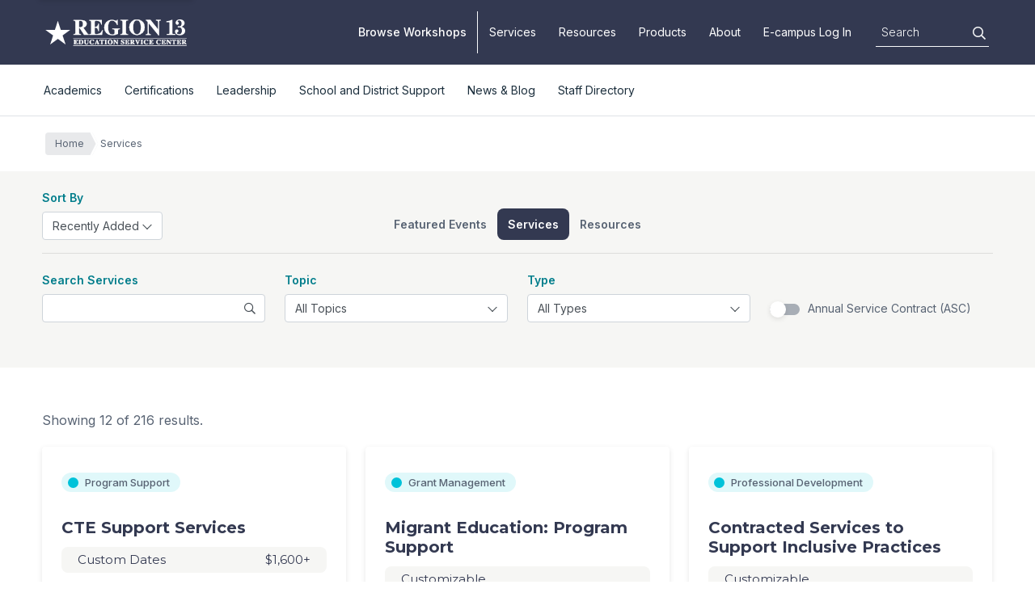

--- FILE ---
content_type: text/html; charset=UTF-8
request_url: https://esc13.net/services/p17
body_size: 22599
content:
<!DOCTYPE html>
<!--[if lt IE 7]> <html class="no-js lt-ie9 lt-ie8 lt-ie7" lang="en"> <![endif]-->
<!--[if IE 7]> <html class="no-js lt-ie9 lt-ie8" lang="en"> <![endif]-->
<!--[if IE 8]> <html class="no-js lt-ie9" lang="en"> <![endif]-->
<!--[if gt IE 8]><!-->
<html class="no-js" lang="en">
<!--<![endif]-->

<head>
    <meta charset="utf-8">
    <meta http-equiv="X-UA-Compatible" content="IE=edge">
    <title>Services | ESC Region 13</title>
        <meta name="description" content="Services offered by ESC Region 13.">
                <meta property="og:title" content="Services of ESC Region 13" />
    <meta name="twitter:title" content="Services of ESC Region 13" />
            <meta property="og:site_name" content="Education Service Center Region 13" />
    <meta property="og:type" content="article" />
    <meta property="og:url" content="https://esc13.net/services/p17" />
        
        
        
            <meta name="robots" content="index, follow" />
    
    <!-- Favicon -->
    <link rel="apple-touch-icon" sizes="180x180" href="/apple-touch-icon.png">
    <link rel="icon" type="image/png" sizes="32x32" href="/favicon-32x32.png">
    <link rel="icon" type="image/png" sizes="16x16" href="/favicon-16x16.png">
    <link rel="manifest" href="/site.webmanifest">
    <link rel="mask-icon" href="/safari-pinned-tab.svg" color="#5bbad5">
    <meta name="msapplication-TileColor" content="#da532c">
    <meta name="theme-color" content="#333a50">

    <!-- Viewport params (for iOS) -->
    <meta name="viewport" content="width=device-width,initial-scale=1" />

    <!-- CSS Styles -->
    <link rel="stylesheet" href="/assets/css/master.css?v=20250516">



        <!-- Google Tag Manager -->
    <script>(function (w, d, s, l, i) {
            w[l] = w[l] || []; w[l].push({
                'gtm.start':
                    new Date().getTime(), event: 'gtm.js'
            }); var f = d.getElementsByTagName(s)[0],
                j = d.createElement(s), dl = l != 'dataLayer' ? '&l=' + l : ''; j.async = true; j.src =
                    'https://www.googletagmanager.com/gtm.js?id=' + i + dl; f.parentNode.insertBefore(j, f);
        })(window, document, 'script', 'dataLayer', 'GTM-WPRQDXQ');</script>
    <!-- End Google Tag Manager -->

    <!-- Meta Pixel Code -->
    <script>
        !function(f,b,e,v,n,t,s)
        {if(f.fbq)return;n=f.fbq=function(){n.callMethod?
        n.callMethod.apply(n,arguments):n.queue.push(arguments)};
        if(!f._fbq)f._fbq=n;n.push=n;n.loaded=!0;n.version='2.0';
        n.queue=[];t=b.createElement(e);t.async=!0;
        t.src=v;s=b.getElementsByTagName(e)[0];
        s.parentNode.insertBefore(t,s)}(window, document,'script',
        'https://connect.facebook.net/en_US/fbevents.js');
        fbq('init', '1280481882656772');
        fbq('track', 'PageView');
    </script>
    <noscript><img height="1" width="1" style="display:none"
    src="https://www.facebook.com/tr?id=1280481882656772&ev=PageView&noscript=1"
    /></noscript>
    <!-- End Meta Pixel Code -->
    
    <!-- Start Crazy Egg -->
    <script type="text/javascript" src="//script.crazyegg.com/pages/scripts/0123/1860.js" async="async" ></script>
    <!-- End Crazy Egg -->

    <!-- Start Mailchimp Tracking Code -->
    <script id="mcjs">!function(c,h,i,m,p){m=c.createElement(h),p=c.getElementsByTagName(h)[0],m.async=1,m.src=i,p.parentNode.insertBefore(m,p)}(document,"script","https://chimpstatic.com/mcjs-connected/js/users/ed964fedaf6bdf598df09cca6/45b030b43c04b81929e619fe9.js");</script>
    <!-- End Mailchimp Tracking Code -->

    </head>

<body id="top" class="is-top">
    
    <!-- Google Tag Manager (noscript) -->
    <noscript><iframe src="https://www.googletagmanager.com/ns.html?id=GTM-WPRQDXQ" height="0" width="0"
            style="display:none;visibility:hidden"></iframe></noscript>
    <!-- End Google Tag Manager (noscript) -->
    
<div class="c-offcanvas__content-wrap">
<nav class="c-topbar" aria-label="Mobile Navigation">
	<div class="container container-wide">
		<a href="#main-content" class="skip-to-content">Skip to Content</a>
		<div class="row">
			<div class="col">
				<a href="https://esc13.net/" class="c-topbar__brand text-hide">Education Service Center Region 13</a>
				
				<a href="#offcanvas" 
					class="c-topbar__hamburger js-offcanvas-trigger" 
					role="button"
					aria-haspopup="true"
					aria-expanded="false"
					data-offcanvas-trigger="offcanvas">
					<span class="far fa-bars"></span>
					<span class="sr-only">Toggle navigation</span>
				</a>
			</div>
		</div>
	</div>	
</nav>
<!-- GLOBAL UTILITY NAV -->
<nav class="c-nav-global" aria-label='global'>
	<div class="container container-wide">
		<div class="row">
			<div class="col">
				<a href="#main-content" class="skip-to-content">Skip to Content</a>
				<a class="c-nav-global__brand text-hide" href="https://esc13.net/">Education Service Center Region 13</a>
				
				<ul class="c-nav-global__menu js-nav">
					<li class="js-nav__item"><a href="https://esc13.net/events" class="js-nav__link workshop">Browse Workshops</a></li>
					<li class="js-nav__item"><a href="https://esc13.net/services" class="js-nav__link">Services</a></li>
					<li class="js-nav__item"><a href="https://esc13.net/resources" class="js-nav__link">Resources</a></li>
					
					<li class="js-nav__item"><a href="https://store.esc13.net/" class="js-nav__link">Products</a></li>
					
					<li class="js-nav__item has-dropdown">
						<button 
							id="dropdown-contact" 
							aria-expanded="false">
							About
						</button>
						
						<ul class="js-nav__subnav" aria-labelledby="dropdown-contact">
							<li class="c-nav-global__row js-nav__subnav__item">
								<div class="c-nav-global__col js-subnav-group">
									<h2 class="c-nav-global__list-heading">
										About
									</h2>
									<ul class="list-unstyled">
										<li><a href="https://esc13.net/about">About ESC Region 13</a></li>
										<li><a href="https://esc13.net/why-region-13">Why ESC Region 13</a></li>
										<li><a href="https://esc13.net/careers">Careers</a></li>
										<li><a href="https://esc13.net/required-postings">Required Postings</a></li>
									</ul>
									
									<h2 class="c-nav-global__list-heading">
										<a href="https://esc13.net/who-we-serve" class="js-nav__subnav__link">Who We Serve</a>
									</h2>
									<ul class="list-unstyled">
										<li><a href="https://esc13.net/who-we-serve#districts">School Districts</a></li>
										<li><a href="https://esc13.net/who-we-serve#charter">Charter Schools</a></li>
										<li><a href="https://esc13.net/who-we-serve#higher">Higher Education</a></li>
										<li><a href="https://esc13.net/who-we-serve#private">Private Schools</a></li>
										<li><a href="https://esc13.net/region-13-counties">Region 13 Counties</a></li>
									</ul>
								</div>
								
								<div class="c-nav-global__col js-subnav-group">
									<h2 class="c-nav-global__list-heading">Main Campus</h2>
									<ul class="list-unstyled">
										<li>
											<a href="https://goo.gl/maps/Y2mkLErQF1s2Cokq7" target="_blank" rel="noopener">
												<span>
													5701 Springdale Road<br />
													Austin, TX 78723
												</span>
											</a>
										</li>
									</ul>

									<h2 class="c-nav-global__list-heading">Satellite Locations</h2>
									<ul class="list-unstyled">
										<li><a href="/marble-falls-campus">Marble Falls Campus</a></li>
										<li><a href="/la-grange-campus">La Grange Campus</a></li>
										<li><a href="/san-marcos-campus">San Marcos Campus</a></li>
									</ul>
									
									<h2 class="c-nav-global__list-heading">
										Facilities
									</h2>
									<ul class="list-unstyled">
										<li><a href="/assets/img/ESC13Maps-1stFloor.pdf">Austin Main Campus - First Floor Map</a></li>
										<li><a href="/assets/img/ESC13Maps-3rdFloor.pdf">Austin Main Campus - Third Floor Map</a></li>
                                        <li><a href="/assets/img/ESC13Maps-marble-falls.pdf">Marble Falls Campus - Map</a></li>
                                        
										<li><a href="/services/event-space">Event Space</a></li>
									</ul>
								</div>
								
								<div class="c-nav-global__col js-subnav-group">
									<h2 class="c-nav-global__list-heading">
										Contact Us
									</h2>

									<ul class="list-unstyled">
										<li><a href="tel:5129195313">Main Line, Austin: <span class="text-nowrap">512-919-5313</span></a></li>
                                        <li><a href="tel:5129195269">Marble Falls: <span class="text-nowrap">512-919-5269</span></a></li>
                                        										<li><a href="mailto:questions@esc13.net">Email: questions@esc13.net</a></li>
									</ul>

                                    <h2 class="c-nav-global__list-heading">
                                        Financial Services
                                    </h2>

                                    <ul class="list-unstyled">
                                        <li><a href="mailto:ap@esc13.txed.net">Accounts Payable</a>, <a href="tel:+15129195367">512-919-5367</a></li>
										<li><a href="mailto:ar@esc13.txed.net">Accounts Receivable</a>, <a href="tel:+15129195496">512-919-5496</a></li>
										<li><a href="mailto:purchasing@esc13.txed.net">Purchasing</a></li>
										<li><a href="mailto:sonny.monroe@esc13.txed.net">School Finance</a>, <a href="tel:+15123940316">512-394-0316</a></li>
                                    </ul>
									
								</div>
								
								<div class="c-nav-global__col js-subnav-group description">
									                                        <p>
            <a href="https://www.theteachertoolkit.com/" class="js-nav__subnav__link"><img data-src="/assets/uploads/images/ads/_navAd/nav_toolkit.png" class="img-fluid mb-3 lazyload" alt/>                <strong>The Teacher Toolkit:</strong> Engaging techniques for effective teaching
            </a>
        </p>
            
								</div>
							</li>
						</ul>
					</li>

					<li class="js-nav__item"><a href="https://ecampus.esc13.net/login.html" class="js-nav__link">E-campus Log In</a></li>
					
					<li class="js-nav__item search">
						<form class="c-form c-nav-global__search" action="https://esc13.net/search">
							<label for="global-search" class="sr-only text-white">Site search</label>
							<input id="global-search" name="q" type="search" placeholder="Search" />
							<button type="submit" aria-label="Search"></button>
						</form>
					</li>
				</ul>
			</div>
		</div>
	</div>
</nav>
<!-- MAIN NAV MENU -->
<nav class="c-nav-main" aria-label='main'>
	<div class="container container-wide">
		<div class="row">
			<div class="col">
				<ul class="c-nav-main__menu js-nav">
					<li class="js-nav__item has-dropdown">
						<button
							id="dropdown-academics" 
							aria-expanded="false">
							Academics
						</button>
						
						<ul class="js-nav__subnav" aria-labelledby="dropdown-academics">
							<li class="c-nav-main__row js-nav__subnav__item">
								<div class="c-nav-main__col js-subnav-group">
									        									
                <h2 class="c-nav-main__list-heading">
                            <a href="https://esc13.net/subject-areas" class="js-nav__subnav__link">Subject Areas</a>
                    </h2>
        <ul class="list-unstyled">
                                                <li><a href="https://esc13.net/subject-areas/cte">CTE</a></li>
                                                                <li><a href="https://esc13.net/subject-areas/rla">Reading Language Arts</a></li>
                                                                <li><a href="https://esc13.net/subject-areas/math">Math</a></li>
                                                                <li><a href="https://esc13.net/subject-areas/science">Science</a></li>
                                                                <li><a href="https://esc13.net/subject-areas/social-studies">Social Studies</a></li>
                                                                <li><a href="https://esc13.net/subject-areas/spanish-language-arts">Spanish Language Arts</a></li>
                                                                <li><a href="https://esc13.net/subject-areas/stem-education">STEM</a></li>
                                    </ul>
    
									        									
                <h2 class="c-nav-main__list-heading">
                            <a href="https://esc13.net/curriculum" class="js-nav__subnav__link">Curriculum</a>
                    </h2>
        <ul class="list-unstyled">
                                                <li><a href="https://esc13.net/curriculum/teks">TEKS</a></li>
                                                                <li><a href="https://esc13.net/services/tcmpc">Texas Curriculum Resources</a></li>
                                                                <li><a href="https://esc13.net/services/tcmpc?x-craft-preview=qPRRqtR12F&amp;token=SmR8GZq80D-iyP3GpU9JqBOYvOn0AxkE#tab-teks-resource-system">TEKS Resource System</a></li>
                                                                <li><a href="https://esc13.net/services/texguide">TExGUIDE</a></li>
                                    </ul>
    
														
								</div>
								
								<div class="c-nav-main__col js-subnav-group">
									        									
                <h2 class="c-nav-main__list-heading">
                            <a href="https://esc13.net/special-education" class="js-nav__subnav__link">Special Education</a>
                    </h2>
        <ul class="list-unstyled">
                                                <li><a href="https://esc13.net/special-education/autism-support-services">Autism Support Services</a></li>
                                                                <li><a href="https://esc13.net/special-education/assistive-technology">Assistive Technology</a></li>
                                                                <li><a href="https://esc13.net/special-education/visual-impairments">Blind/Visual Impairment</a></li>
                                                                <li><a href="https://esc13.net/special-education/deaf-hard-of-hearing">Deaf/Hard of Hearing</a></li>
                                                                <li><a href="https://esc13.net/special-education/dyslexia">Dyslexia</a></li>
                                                                <li><a href="https://esc13.net/special-education/low-incidence-disabilities">Low Incidence Disabilities</a></li>
                                                                <li><a href="https://esc13.net/special-education/ptot">Occupational/Physical Therapy</a></li>
                                                                <li><a href="https://esc13.net/special-education/inclusive-practices">Inclusive Practices</a></li>
                                                                <li><a href="https://esc13.net/special-education/secondary-transition">Secondary Transition</a></li>
                                                                                            <li><a href="https://esc13.net/special-education/slp">Speech-Language Pathology</a></li>
                                    </ul>
    
								</div>
								
								<div class="c-nav-main__col js-subnav-group">
									        									
                <h2 class="c-nav-main__list-heading">
                            <a href="https://esc13.net/early-childhood-education" class="js-nav__subnav__link">Early Childhood</a>
                    </h2>
        <ul class="list-unstyled">
                                                <li><a href="https://esc13.net/early-childhood-education/early-childhood-education-1">Early Childhood Education</a></li>
                                                                <li><a href="https://esc13.net/early-childhood-education/ecse">Early Childhood Special Education</a></li>
                                    </ul>
    
									        									
                <h2 class="c-nav-main__list-heading">
                            <a href="https://esc13.net/special-populations" class="js-nav__subnav__link">Special Populations</a>
                    </h2>
        <ul class="list-unstyled">
                                                <li><a href="https://esc13.net/special-populations/at-risk">At-Risk</a></li>
                                                                <li><a href="https://esc13.net/special-populations/homeless-education">Homeless Education</a></li>
                                                                <li><a href="https://esc13.net/special-populations/migrant">Migrant Education</a></li>
                                                                <li><a href="https://esc13.net/special-populations/gt">Gifted and Talented</a></li>
                                                                <li><a href="https://esc13.net/special-populations/multilingual">Multilingual</a></li>
                                                                <li><a href="https://esc13.net/special-populations/section-504">Section 504</a></li>
                                    </ul>
    
								</div>
								
								<div class="c-nav-main__col js-subnav-group">
									        									
                <h2 class="c-nav-main__list-heading">
                            <a href="https://esc13.net/mtss" class="js-nav__subnav__link">MTSS</a>
                    </h2>
        <ul class="list-unstyled">
                                                <li><a href="https://esc13.net/mtss/behavior">Behavior</a></li>
                                                                <li><a href="https://esc13.net/mtss/rti">RtI</a></li>
                                                                <li><a href="https://esc13.net/services/the-whole-person-framework">Whole Person Framework</a></li>
                                                                <li><a href="https://esc13.net/services/pax-good-behavior-game">PAX Good Behavior Game</a></li>
                                    </ul>
    
									        
								</div>
								
								<div class="c-nav-main__col js-subnav-group description">
									                                        <p>
            <a href="/events/?orderBy=upcoming&amp;location=all&amp;terms=Building+Thinking+Classrooms&amp;topic=20934&amp;=Math&amp;type=all&amp;deliveryMethod=any" class="js-nav__subnav__link"><img data-src="/assets/uploads/images/ads/_navAd/Building-Thinking-Classrooms-Square-07.jpg" class="img-fluid mb-3 lazyload" alt/>                <strong>Building Thinking Classrooms</strong> Learn the 14 optimal practices to create a classroom fostering critical thinking and engagement in mathematics.
            </a>
        </p>
            
								</div>
							</li>
						</ul>
					</li>
					
					<li class="js-nav__item has-dropdown">
						<button
							id="dropdown-certifications" 
							aria-expanded="false">
							Certifications
						</button>
						
						<ul class="js-nav__subnav" aria-labelledby="dropdown-certifications">
							<li class="c-nav-main__row js-nav__subnav__item">
								<div class="c-nav-main__col js-subnav-group">
									        									
                <h2 class="c-nav-main__list-heading">
                            <a href="https://esc13.net/certifications/teacher-certification" class="js-nav__subnav__link">Teacher</a>
                    </h2>
        <ul class="list-unstyled">
                                                <li><a href="https://esc13.net/services/elementary-teacher-certification">Elementary</a></li>
                                                                <li><a href="https://esc13.net/services/secondary-teacher-certification">Secondary</a></li>
                                                                <li><a href="https://esc13.net/services/special-education-teacher-certification">Special Education</a></li>
                                                                <li><a href="https://esc13.net/services/career-and-technical-education-program">Career and Technical Education</a></li>
                                                                <li><a href="">Test Preparation</a></li>
                                    </ul>
    
								</div>
								
								<div class="c-nav-main__col js-subnav-group">
									        									
                <h2 class="c-nav-main__list-heading">
                            <a href="https://esc13.net/administrator-certifications" class="js-nav__subnav__link">Administrator</a>
                    </h2>
        <ul class="list-unstyled">
                                                <li><a href="https://esc13.net/services/principal-certification-network">Principal Certification Network</a></li>
                                                                <li><a href="https://esc13.net/services/texas-principal-certification-testing-only">Principal Certification-Testing Only</a></li>
                                                                <li><a href="https://esc13.net/services/texas-superintendent-certification">Texas Superintendents&#039; Certification Institute</a></li>
                                                                <li><a href="https://esc13.net/events/test-preparation-for-principals">Principal Test Preparation</a></li>
                                                                <li><a href="">Superintendent Test Prep</a></li>
                                    </ul>
    
								</div>
								
								<div class="c-nav-main__col js-subnav-group">
									        									
                <h2 class="c-nav-main__list-heading">
                            <a href="https://esc13.net/certifications/specialty-certifications" class="js-nav__subnav__link">Specialty Area</a>
                    </h2>
        <ul class="list-unstyled">
                                                <li><a href="https://esc13.net/services/advancing-educational-leadership">Advancing Educational Leadership</a></li>
                                                                <li><a href="https://esc13.net/services/bus-driver-certification">Bus Driver Certification</a></li>
                                                                <li><a href="https://esc13.net/services/educational-diagnostician-certification">Certification for Educational Diagnosticians</a></li>
                                                                <li><a href="https://esc13.net/services/esl-certification">ESL Certification</a></li>
                                                                <li><a href="https://esc13.net/services/paraprofessional-certification">Paraprofessional</a></li>
                                    </ul>
    
								</div>
								
								<div class="c-nav-main__col js-subnav-group">
									<h2 class="c-nav-main__list-heading">
										<a href="/certifications" class="js-nav__subnav__link">View All Certifications</a>
								</h2>
								</div>
								
								<div class="c-nav-main__col js-subnav-group description">
									                                        <p>
            <a href="https://teach.esc13.net/" class="js-nav__subnav__link"><img data-src="/assets/uploads/images/ads/_navAd/nav_ecp_1.svg" class="img-fluid mb-3 lazyload" alt/>                <strong>Make a difference...</strong> Become a teacher through Region 13 ECP
            </a>
        </p>
            
								</div>
							</li>
						</ul>
					</li>
					
					<li class="js-nav__item has-dropdown">
						<button
							id="dropdown-leadership" 
							aria-expanded="false">
							Leadership
						</button>
						
						<ul class="js-nav__subnav" aria-labelledby="dropdown-leadership">
							<li class="c-nav-main__row js-nav__subnav__item">
								<div class="c-nav-main__col js-subnav-group">
									        									
                <h2 class="c-nav-main__list-heading">
                            <a href="https://esc13.net/school-leaders" class="js-nav__subnav__link">School Leaders</a>
                    </h2>
        <ul class="list-unstyled">
                                                <li><a href="https://esc13.net/school-leaders/principal">Principal</a></li>
                                                                <li><a href="https://esc13.net/school-leaders/assistant-principals">Assistant Principals</a></li>
                                                                <li><a href="https://esc13.net/school-leaders/instructional-leaders">Instructional Leaders</a></li>
                                                                <li><a href="https://esc13.net/services/educational-degree-pathways">Educational Degree Pathways</a></li>
                                    </ul>
    
									        									
                <h2 class="c-nav-main__list-heading">
                            <a href="https://esc13.net/services/instructional-materials" class="js-nav__subnav__link">Instructional Materials</a>
                    </h2>
        <ul class="list-unstyled">
                                                <li><a href="https://esc13.net/services/instructional-materials#tab-imra">Instructional Materials Review and Approval</a></li>
                                                                <li><a href="https://esc13.net/services/instructional-materials#tab-hqim">High Quality Instructional Materials</a></li>
                                                                <li><a href="https://esc13.net/services/instructional-materials#tab-strong-foundations">Strong Foundations</a></li>
                                                                <li><a href="https://esc13.net/services/instructional-materials#tab-rbis">Research Based Instructional Strategies</a></li>
                                                                <li><a href="https://esc13.net/services/instructional-materials#tab-oer">Open Educational Resources</a></li>
                                                                <li><a href="https://esc13.net/services/instructional-materials#tab-tcr">Texas Curriculum Resources</a></li>
                                    </ul>
    

								</div>
								
								<div class="c-nav-main__col js-subnav-group">
									        									
                <h2 class="c-nav-main__list-heading">
                            <a href="https://esc13.net/district-leaders" class="js-nav__subnav__link">District Leaders</a>
                    </h2>
        <ul class="list-unstyled">
                                                <li><a href="https://esc13.net/district-leaders/texas-instructional-leadership">Texas Instructional Leadership</a></li>
                                                                <li><a href="https://esc13.net/services/teacher-incentive-allotment-tia">Teacher Incentive Allotment</a></li>
                                                                <li><a href="https://esc13.net/services/strategic-planning">Strategic Planning</a></li>
                                                                <li><a href="https://esc13.net/services/cao-network">CAO Network</a></li>
                                    </ul>
    
									        									
                <h2 class="c-nav-main__list-heading">
                            <a href="https://esc13.net/educator-evaluation-and-leadership" class="js-nav__subnav__link">Educator Evaluation and Leadership</a>
                    </h2>
        <ul class="list-unstyled">
                    </ul>
    
								</div>
								
								<div class="c-nav-main__col js-subnav-group">
									        									
                <h2 class="c-nav-main__list-heading">
                            <a href="https://esc13.net/school-board" class="js-nav__subnav__link">School Board</a>
                    </h2>
        <ul class="list-unstyled">
                                                <li><a href="https://esc13.net/services/school-board-training">School Board Training</a></li>
                                                                <li><a href="https://esc13.net/services/superintendent-search">Superintendent Search</a></li>
                                    </ul>
    
									        									
                <h2 class="c-nav-main__list-heading">
                            <a href="https://esc13.net/superintendent" class="js-nav__subnav__link">Superintendent</a>
                    </h2>
        <ul class="list-unstyled">
                                                <li><a href="https://esc13.net/services/teli">TELI Superintendent Academy</a></li>
                                                                <li><a href="https://esc13.net/district-leaders/texas-instructional-leadership">Texas Instructional Leadership</a></li>
                                                                <li><a href="https://esc13.instructure.com/login/canvas">Superintendent Portal</a></li>
                                                                <li><a href="https://esc13.net/services/annual-service-contracts">Annual Service Contracts</a></li>
                                    </ul>
    
								</div>
								
								<div class="c-nav-main__col js-subnav-group">
									        									
                <h2 class="c-nav-main__list-heading">
                            <a href="https://esc13.net/appraisal-systems" class="js-nav__subnav__link">Appraisal Systems</a>
                    </h2>
        <ul class="list-unstyled">
                                                <li><a href="https://esc13.net/t-tess">T-TESS</a></li>
                                                                <li><a href="https://esc13.net/texas-principal-evaluation-and-support-system-t-pess">T-PESS</a></li>
                                                                <li><a href="https://esc13.net/appraisal-systems/advancing-educational-leadership-ael">AEL</a></li>
                                    </ul>
    
									        									
                <h2 class="c-nav-main__list-heading">
                            <a href="https://esc13.net/esc-region-13-recognition" class="js-nav__subnav__link">Recognition</a>
                    </h2>
        <ul class="list-unstyled">
                                                <li><a href="https://esc13.net/resources/thank-you-notes">Thank You Notes</a></li>
                                                                <li><a href="https://esc13.net/services/region-13-star-of-the-month">Star of the Month</a></li>
                                                                <li><a href="https://esc13.net/services/regional-teacher-of-the-year">Teacher of the Year</a></li>
                                                                <li><a href="https://esc13.net/services/superintendent-of-the-year">Superintendent of the Year</a></li>
                                    </ul>
    
								</div>
								
								<div class="c-nav-main__col js-subnav-group description">
									                                        <p>
            <a href="https://esc13.net/district-leaders/texas-instructional-leadership" class="js-nav__subnav__link"><img data-src="/assets/uploads/images/ads/_navAd/TIL-ad.png" class="img-fluid mb-3 lazyload" alt/>                <strong>Texas Instructional Leadership</strong> Four proven pathways to building an effective school.
            </a>
        </p>
            
								</div>
							</li>
						</ul>
					</li>
					
					<li class="js-nav__item has-dropdown">
						<button
							id="dropdown-operations" 
							aria-expanded="false">
							School and District Support
						</button>
						
						<ul class="js-nav__subnav" aria-labelledby="dropdown-operations">
							<li class="c-nav-main__row js-nav__subnav__item">
								<div class="c-nav-main__col js-subnav-group">
									        									
                <h2 class="c-nav-main__list-heading">
                            <a href="https://esc13.net/instructional-support" class="js-nav__subnav__link">Instructional Support</a>
                    </h2>
        <ul class="list-unstyled">
                                                <li><a href="https://esc13.net/instructional-support/after-school-programs">After School Programs</a></li>
                                                                <li><a href="https://esc13.net/instructional-support/instructional-coaching">Instructional Coaching</a></li>
                                                                <li><a href="https://esc13.net/instructional-support/mobile-labs">Mobile Labs</a></li>
                                                                <li><a href="https://esc13.net/instructional-support/professional-learning-communities">Professional Learning Communities</a></li>
                                                                <li><a href="https://texasspainteachers.org">Texas Spain Visiting International Teaching Program</a></li>
                                                                <li><a href="https://esc13.net/services/blended-personalized-learning-program">Blended &amp; Personalized Learning</a></li>
                                                                <li><a href="https://esc13.net/instructional-support/high-quality-instructional-materials">High-Quality Instructional Materials</a></li>
                                    </ul>
    
								</div>
								
								<div class="c-nav-main__col js-subnav-group">
									        									
                <h2 class="c-nav-main__list-heading">
                            <a href="https://esc13.net/school-wellness" class="js-nav__subnav__link">School Wellness</a>
                    </h2>
        <ul class="list-unstyled">
                                                <li><a href="https://esc13.net/school-wellness/counselors">Counselors</a></li>
                                                                <li><a href="https://esc13.net/school-wellness/child-nutrition">Child Nutrition</a></li>
                                                                <li><a href="https://esc13.net/school-wellness/school-health">School Health</a></li>
                                                                <li><a href="https://esc13.net/school-wellness/mental-health">Mental Health</a></li>
                                                                <li><a href="https://esc13.net/school-wellness/school-safety">School Safety</a></li>
                                    </ul>
    
									        									
                <h2 class="c-nav-main__list-heading">
                            <a href="https://esc13.net/school-operations" class="js-nav__subnav__link">School Operations</a>
                    </h2>
        <ul class="list-unstyled">
                                                <li><a href="https://esc13.net/school-operations/business-and-finance">Business and Finance</a></li>
                                                                <li><a href="https://esc13.net/services/purchasing-membership">Purchasing</a></li>
                                                                <li><a href="https://esc13.net/school-operations/technology">Technology Support</a></li>
                                                                <li><a href="https://esc13.net/school-operations/distance-and-digital-learning">Distance and Digital Learning</a></li>
                                    </ul>
    
								</div>
								
								<div class="c-nav-main__col js-subnav-group">
									        									
                <h2 class="c-nav-main__list-heading">
                            <a href="https://esc13.net/school-performance" class="js-nav__subnav__link">Performance Support</a>
                    </h2>
        <ul class="list-unstyled">
                                                <li><a href="https://esc13.net/school-performance/a-f">A-F Accountability</a></li>
                                                                <li><a href="https://esc13.net/school-performance/esf">Effective Schools Framework</a></li>
                                                                <li><a href="https://esc13.net/school-performance/school-improvement">School Improvement</a></li>
                                                                <li><a href="https://esc13.net/school-performance/college-career-and-military-readiness">College, Career, and Military Readiness</a></li>
                                    </ul>
    
									        									
                <h2 class="c-nav-main__list-heading">
                            <a href="https://esc13.net/student-assessments" class="js-nav__subnav__link">Student Assessments</a>
                    </h2>
        <ul class="list-unstyled">
                                                <li><a href="https://esc13.net/student-assessments/staar">STAAR</a></li>
                                    </ul>
    
									        									
                <h2 class="c-nav-main__list-heading">
                            <a href="https://esc13.net/essa" class="js-nav__subnav__link">ESSA</a>
                    </h2>
        <ul class="list-unstyled">
                                                <li><a href="https://esc13.net/services/essa-program-support">ESSA Program Support</a></li>
                                                                <li><a href="https://esc13.net/essa/parent-and-family-engagement">Parent and Family Engagement</a></li>
                                    </ul>
    
								</div>

								<div class="c-nav-main__col js-subnav-group">
									        									
                <h2 class="c-nav-main__list-heading">
                            <a href="https://esc13.net/state-models" class="js-nav__subnav__link">State Models</a>
                    </h2>
        <ul class="list-unstyled">
                                                <li><a href="https://esc13.net/school-performance/esf">Effective Schools Framework</a></li>
                                                                <li><a href="https://texaslessonstudy.org/">Texas Lesson Study</a></li>
                                    </ul>
    
									        									
                <h2 class="c-nav-main__list-heading">
                            <a href="https://esc13.net/data-management" class="js-nav__subnav__link">Data Management</a>
                    </h2>
        <ul class="list-unstyled">
                                                <li><a href="https://esc13.net/services/dmac-subscription">DMAC</a></li>
                                                                <li><a href="https://esc13.net/services/eduphoria">Eduphoria</a></li>
                                    </ul>
    
								</div>
								
								<div class="c-nav-main__col js-subnav-group description">
									                                        <p>
            <a href="https://esc13.net/services/investq-cooperative" class="js-nav__subnav__link"><img data-src="/assets/uploads/images/ads/_navAd/nav_investq.jpg" class="img-fluid mb-3 lazyload" alt/>                <strong>INVESTQ</strong> Retirement Solutions for Your Staff: 457(b), 403(b), 401(a), &amp; 3121/FICA Alternative Plan Administration
            </a>
        </p>
            
								</div>
							</li>
						</ul>
					</li>
					<li class="js-nav__item has-dropdown">
						<button
							id="dropdown-news" 
							aria-expanded="false">
							News & Blog
						</button>
						
						<ul class="children-5 js-nav__subnav" aria-labelledby="dropdown-news">
							<li class="c-nav-main__row js-nav__subnav__item">
								<div class="c-nav-main__col js-subnav-group">									
									<h2 class="c-nav-main__list-heading">Stay Connected</h2>
									<ul class="d-flex pl-0 list-unstyled">
										<li class=""><a class="border-0" href="https://www.twitter.com/region13">
											<span class="sr-only">ESC 13 on X</span>
											<span aria-hidden="true" class="fa-stack">
												<span class="fas fa-circle fa-stack-2x"></span>
												<span class="fa-inverse fab icon-twitter-x-white fa-stack-1x"></span>
										  </span>
										</a></li>
										<li class=""><a class="border-0" href="https://www.pinterest.com/region13">
											<span class="sr-only">ESC 13 on Pinterest</span>
											<span aria-hidden="true" class="fa-stack">
												<span class="fas fa-circle fa-stack-2x"></span>
												<span class="fa-inverse fab fa-pinterest-p fa-stack-1x"></span>
										  </span>
										</a></li>
										<li class=""><a class="border-0" href="https://www.youtube.com/channel/UCfN4zYzDdBQAA_oQh93YfCg">
											<span class="sr-only">ESC 13 on Youtube</span>
											<span aria-hidden="true" class="fa-stack">
												<span class="fas fa-circle fa-stack-2x"></span>
												<span class="fa-inverse fab fa-youtube fa-stack-1x"></span>
										  </span>
										</a></li>
										<li class=""><a class="border-0" href="https://www.linkedin.com/company/education-service-center-region-13">
											<span class="sr-only">ESC 13 on Linked In</span>
											<span aria-hidden="true" class="fa-stack">
												<span class="fas fa-circle fa-stack-2x"></span>
												<span class="fa-inverse fab fa-linkedin-in fa-stack-1x"></span>
										  </span>
										</a></li>
										<li class=""><a class="border-0" href="https://www.instagram.com/escregion13/?hl=en">
											<span class="sr-only">ESC 13 on Instagram</span>
											<span aria-hidden="true" class="fa-stack">
												<span class="fas fa-circle fa-stack-2x"></span>
												<span class="fa-inverse fab fa-instagram fa-stack-1x"></span>
										  </span>
										</a></li>
										<li class=""><a class="border-0" href="https://www.facebook.com/ESC13/">
											<span class="sr-only">ESC 13 on Facebook</span>
											<span aria-hidden="true" class="fa-stack">
												<span class="fas fa-circle fa-stack-2x"></span>
												<span class="fa-inverse fab fa-facebook-f fa-stack-1x"></span>
										  </span>
										</a></li>
									</ul>
								</div>
								
								<div class="c-nav-main__col js-subnav-group">
									<h2 class="c-nav-main__list-heading">
										<a href="https://blog.esc13.net/" class="js-nav__subnav__link">Region 13 Blog</a>
									</h2>
																		<ul class="list-unstyled">
																				<li><a href="https://blog.esc13.net/best-practices-for-the-teacher-incentive-allotment-tia-application/">Best Practices for the Teacher Incentive Allotment (TIA) Application</a></li>
																				<li><a href="https://blog.esc13.net/five-habits-of-highly-effective-superintendents/">Five Habits of Highly Effective Superintendents</a></li>
																				<li><a href="https://blog.esc13.net/what-is-texguide/">What is TExGUIDE?</a></li>
																				<li><a href="https://blog.esc13.net/how-administrators-can-support-uncertified-teachers-under-hb-2/">How Administrators Can Support Uncertified Teachers Under HB 2</a></li>
																				<li><a href="https://blog.esc13.net/time-management-in-the-era-of-urgency/">Time Management in the Era of Urgency</a></li>
																			</ul>	
								</div>
								
								<div class="c-nav-main__col js-subnav-group">
																											
											
										<h2 class="c-nav-main__list-heading">
											<a href="https://blog.esc13.net/category/announcements/" class="js-nav__subnav__link">News</a>
										</h2>
										<ul class="list-unstyled">
																						<li><a href="https://blog.esc13.net/what-exactly-is-scholastic-esports/">What Exactly is Scholastic Esports?</a></li>
																						<li><a href="https://blog.esc13.net/2026-regional-teachers-of-the-year-announced/">2026 Regional Teachers of the Year Announced</a></li>
																						<li><a href="https://blog.esc13.net/2025-regional-superintendent-of-the-year-announced/">2025 Regional Superintendent of the Year Announced</a></li>
																						<li><a href="https://blog.esc13.net/region-13-partnership-with-mcrel-international/">ESC Region 13 Announces Partnership with McREL International</a></li>
																						<li><a href="https://blog.esc13.net/round-rock-isd-named-2025-regional-honor-board/">Round Rock ISD Board of Trustees Named 2025 Regional Honor Board </a></li>
																					</ul>
																	</div>
								
								<div class="c-nav-main__col js-subnav-group">
									<h2 class="c-nav-main__list-heading">
										<a href="https://esc13.net/events" class="js-nav__subnav__link">Upcoming Events</a>
									</h2>
																		<ul class="list-unstyled">
																				<li><a href="https://esc13.net/events/elps-cbli-toolkit">ELPS/CBLI Toolkit</a></li>
																				<li><a href="https://esc13.net/events/content-based-language-instructioncbli-2">Content Based Language Instruction (CBLI)</a></li>
																				<li><a href="https://esc13.net/events/lpac-framework-for-new-administrators">LPAC Framework for New Administrators</a></li>
																				<li><a href="https://esc13.net/events/biliteracy-institute-part-2-going-deeper-into-biliteracy-implementation-2">Biliteracy Institute - Part 2: Going Deeper into Biliteracy Implementation</a></li>
																				<li><a href="https://esc13.net/events/multilingual-directors-meeting-3">Multilingual Directors Academy</a></li>
																			</ul>	
								</div>
								
								<div class="c-nav-main__col js-subnav-group description">
									                                        <p>
            <a href="https://esc13.net/resources/thank-you-notes" class="js-nav__subnav__link"><img data-src="/assets/uploads/images/ads/_navAd/thank_you_notes_nav_image.svg" class="img-fluid mb-3 lazyload" alt/>                <strong>Celebrate</strong> our educators and recognize the everyday heroes shaping our schools.
            </a>
        </p>
            
								</div>
							</li>
						</ul>
					</li>
					<li class="js-nav__item">
						<a href="/staff">Staff Directory</a>
					</li>
				</ul>
			</div>
		</div>
	</div>
</nav>


        <nav class="container container-wide" aria-label="Breadcrumbs">
    <ol class="breadcrumb">
        <li class="breadcrumb-item"><a href="https://esc13.net/">Home<span class="breadcrumb-separator"></span></a></li>
                <li class="breadcrumb-item" aria-current="page">Services</li>
    </ol>
</nav>
    <main id="main-content">
        <article aria-labelledby="heading-main">
            <h1 id="heading-main" class="sr-only">Services Library</h1>
            <!-- LIBRARY SEARCH FILTERS -->
            <section class="c-filters pt-3 pb-4 bg-light mb-3" aria-label="Filter Results">
                <div class="container pb-3">
                    <form id="filterForm" class="form hash-state" method="GET" action="/services/">
                        <div class="c-filters__top">
                            <div class="c-filters__sort d-lg-flex">
                                <div class="mr-lg-3">
                                    <label class="c-filters__label" for="orderBy">Sort By</label>
                                    <div class="c-filters__select-wrap">
                                        <select name="orderBy" id="orderBy" class="form-control js-selectpicker">
                                                                                        <option value="recent" >Recently Added </option>
                                            <option value="alpha" >Alphabetical by Title</option>
                                            <option value="score" >Relevance</option>
                                        </select>
                                    </div>
                                </div>
                                                                                            
                                <button type="button" class="btn btn-sm btn-link c-filters__toggle js-filters-toggle is-default">Filters</button>
                                <!--<button type="button" class="btn btn-sm btn-link c-filters__toggle js-filters-toggle is-active has-2">Filters</button>-->
                            </div>
                        
                            <div class="form-row text-center">
                                <nav class="form-group col-lg c-filters__tabs" aria-label="Selected Library">
                                    <ul class="nav nav-pills justify-content-center content-switcher" id="library-tabs" >
                                        <li class="nav-item">
                                            <a class="nav-link " href="/events/">
                                                Featured Events
                                            </a>
                                        </li>
                                        
                                        <li class="nav-item">
                                            <a class="nav-link active"  aria-current="page" href="/services/">
                                                Services
                                            </a>
                                        </li>
                                        
                                        <li class="nav-item">
                                            <a class="nav-link " href="/resources/">
                                                Resources
                                            </a>
                                        </li>
                                    </ul>
                                </nav>
                            </div>
                        
                        <hr class="c-filters__divider js-filters-divider" />
                        
                        <div id="search-filters" class="c-filters__filters form-row is-default">
                            <div class="form-group col-sm">
                                <div class="position-relative">
                                    <label  class="c-filters__label" for="terms">Search Services</label>
                                    <div class="c-filters__search-wrap">
                                        <input type="text" name="terms" id="terms" class="form-control" value=""/>
                                        <button type="submit" class="search-submit"><span class="far fa-search" aria-hidden="true"></span><span class="sr-only">Submit</span></button>
                                    </div>
                                    <button class="c-filters__reset" data-for="terms" data-default="">Clear</button>
                                </div>
                            </div>
                                                        
                            <div class="form-group col-sm">
                                <div class="position-relative">
                                    <label class="c-filters__label" for="topic">Topic</label>
                                    <div class="c-filters__select-wrap">
                                        <select name="topic" id="topic" class="form-control js-selectpicker-search">
                                            <option value="all" >All Topics</option>
                                                                                            <option value="20996"  >A-F Accountability</option>
                                                                                            <option value="2908"  >Administrator Certifications</option>
                                                                                            <option value="29628"  >Advancing Educational Leadership</option>
                                                                                            <option value="20961"  >AEL</option>
                                                                                            <option value="102960"  >After School and Extended Learning</option>
                                                                                            <option value="399597"  >Appraisal Systems</option>
                                                                                            <option value="399907"  >Assistant Principals</option>
                                                                                            <option value="20913"  >Assistive Technology</option>
                                                                                            <option value="9297"  >At-Risk</option>
                                                                                            <option value="12127"  >Autism Support Services</option>
                                                                                            <option value="20006"  >Behavior</option>
                                                                                            <option value="421290"  >Blended &amp; Personalized Learning</option>
                                                                                            <option value="20915"  >Blind/Visual Impairment</option>
                                                                                            <option value="20985"  >Business and Finance</option>
                                                                                            <option value="20932"  >Career and Technical Education</option>
                                                                                            <option value="4829"  >Child Nutrition</option>
                                                                                            <option value="751873"  >College, Career, and Military Readiness</option>
                                                                                            <option value="20969"  >Counselors</option>
                                                                                            <option value="20987"  >Curriculum</option>
                                                                                            <option value="20974"  >Data Management</option>
                                                                                            <option value="20918"  >Deaf/Hard of Hearing</option>
                                                                                            <option value="20905"  >Distance and Digital Learning</option>
                                                                                            <option value="399567"  >District Leaders</option>
                                                                                            <option value="20919"  >Dyslexia</option>
                                                                                            <option value="20908"  >Early Childhood</option>
                                                                                            <option value="85870"  >Early Childhood Education</option>
                                                                                            <option value="1561"  >Early Childhood Special Education</option>
                                                                                            <option value="398437"  >Educational Degree Pathways</option>
                                                                                            <option value="450266"  >Educator Evaluation and Leadership</option>
                                                                                            <option value="20989"  >Effective Schools Framework</option>
                                                                                            <option value="20990"  >ESSA</option>
                                                                                            <option value="493388"  >Gifted and Talented</option>
                                                                                            <option value="482124"  >High-Quality Instructional Materials</option>
                                                                                            <option value="9284"  >Homeless Education</option>
                                                                                            <option value="20921"  >Inclusive Practices</option>
                                                                                            <option value="21005"  >Instructional Coaching</option>
                                                                                            <option value="65405"  >Instructional Leaders</option>
                                                                                            <option value="12131"  >Instructional Support</option>
                                                                                            <option value="66611"  >Low Incidence Disabilities</option>
                                                                                            <option value="20934"  >Math</option>
                                                                                            <option value="20982"  >Mental Health</option>
                                                                                            <option value="9299"  >Migrant Education</option>
                                                                                            <option value="29635"  >Mobile Labs</option>
                                                                                            <option value="19899"  >Multi-Tiered Systems of Support</option>
                                                                                            <option value="9298"  >Multilingual Instruction and Learning Support</option>
                                                                                            <option value="20922"  >Occupational/Physical Therapy</option>
                                                                                            <option value="611281"  >Parent and Family Engagement</option>
                                                                                            <option value="93755"  >Performance Support</option>
                                                                                            <option value="65579"  >Principal</option>
                                                                                            <option value="20496"  >Professional Learning Communities</option>
                                                                                            <option value="353360"  >Purchasing</option>
                                                                                            <option value="20933"  >Reading Language Arts</option>
                                                                                            <option value="519720"  >Recognition</option>
                                                                                            <option value="20964"  >School Board</option>
                                                                                            <option value="20981"  >School Health</option>
                                                                                            <option value="20992"  >School Improvement</option>
                                                                                            <option value="20954"  >School Leaders</option>
                                                                                            <option value="4722"  >School Operations</option>
                                                                                            <option value="320950"  >School Safety</option>
                                                                                            <option value="20980"  >School Wellness</option>
                                                                                            <option value="20937"  >Science</option>
                                                                                            <option value="20924"  >Secondary Transition</option>
                                                                                            <option value="188329"  >Section 504</option>
                                                                                            <option value="20936"  >Social Studies</option>
                                                                                            <option value="20939"  >Spanish Language Arts</option>
                                                                                            <option value="21004"  >Special Education</option>
                                                                                            <option value="2434"  >Special Populations</option>
                                                                                            <option value="20948"  >Specialty Area Certifications</option>
                                                                                            <option value="20920"  >SPED Evaluation</option>
                                                                                            <option value="20923"  >Speech-Language Pathology</option>
                                                                                            <option value="20993"  >STAAR</option>
                                                                                            <option value="493428"  >STEM</option>
                                                                                            <option value="93763"  >Student Assessments</option>
                                                                                            <option value="20931"  >Subject Areas</option>
                                                                                            <option value="20967"  >Superintendent</option>
                                                                                            <option value="399630"  >T-TESS</option>
                                                                                            <option value="2412"  >Teacher Certification</option>
                                                                                            <option value="20994"  >Teacher Incentive Allotment</option>
                                                                                            <option value="20986"  >Technology Support</option>
                                                                                            <option value="31656"  >TEKS</option>
                                                                                            <option value="91285"  >Texas Instructional Leadership</option>
                                                                                            <option value="445914"  >Whole Person Framework</option>
                                                                                    </select>
                                    </div>
                                    <button class="c-filters__reset" data-for="topic" data-default="all">Clear</button>
                                </div>
                                
                            </div>

                                                                                                                                                                                                                                        <div class="form-group col-sm">
                                <div class="position-relative">
                                    <label  class="c-filters__label" for="type" data-section-handle="Services">Type</label>
                                    <div class="c-filters__select-wrap">
                                        <select name="type" id="type" class="form-control js-selectpicker">
                                            <option value="all" >All Types</option>
                                                                                                                                                <option value="certification"  >Certification</option>
                                                                                                                                                                                                <option value="coaching"  >Coaching</option>
                                                                                                                                                                                                <option value="consultations"  >Consultations</option>
                                                                                                                                                                                                <option value="networksAndCooperatives"  >Cooperatives</option>
                                                                                                                                                                                                <option value="grantManagement"  >Grant Management</option>
                                                                                                                                                                                                <option value="professionalDevelopment"  >Professional Development</option>
                                                                                                                                                                                                <option value="programSupport"  >Program Support</option>
                                                                                                                                                                                                <option value="schoolOperations"  >School Operations</option>
                                                                                                                                                                                                <option value="service"  >Service</option>
                                                                                                                                    </select>
                                    </div>
                                    <button class="c-filters__reset" data-for="type" data-default="all">Clear</button>
                                </div>
                            </div>


                                                        
                                                                                        <div class="form-group col-sm d-flex align-items-end">
                                        <input type="checkbox" name="serviceContract" id="serviceContract" class="form-control lightswitch" />
                                        <label for="serviceContract">Annual Service Contract (ASC)</label>
                                    </div>
                                </div>
                                                    </div><!-- //.search-filters -->
                    </form>
                </div>
            </section>

            <div class="container pt-lg-3" id="results-grid">
                <div class="row pt-lg-3" ><div class="col" id="results-count" style="padding-bottom:1em;" role="status" aria-live="polite"> Showing 12 of 216 results. </div></div>
                <ul class="d-flex flex-wrap align-items-stretch list-unstyled card-list card-list-events mb-0 card-layout-small">
                                                                                                                    <li class="card-list-item">
                                                                        



<article class="card h-100 card-general card-services has-meta" aria-label="CTE Support Services">       
            <div class="card-general-spacer-top"></div>
        
    <div class="card-body">
        <h2 class="badge badge-pill badge-services position-absolute">Program Support</h2>
                 <h3 class="card-title">CTE Support Services</h3>
                    <div class="card-general-meta rounded-lg d-flex justify-content-between">
                                                            <p class="mb-0">Custom Dates</p>
                                            <p class="mb-0">$1,600+</p>
                                                </div>
                  
        <p class="card-text" >Career and Technology Education is a vital part of any school&#039;s infrastructure and academic offerings. In CTE classes, students get hands on experience with industry leading careers, boosting their knowledge and preparing them for their futures.</p>
        <a class="card-link-overlay position-absolute" href="https://esc13.net/services/cte-support-services"><span class="sr-only">View Program Support Details: CTE Support Services</span></a>
        <div class="card-actions position-absolute">
            <span class="btn btn-primary btn-sm mr-1" aria-hidden="true">View Details</span> 
        </div>
    </div>
</article>                                                                </li>
                                                                                                                                                <li class="card-list-item">
                                                                        



<article class="card h-100 card-general card-services has-meta" aria-label="Migrant Education: Program Support">       
            <div class="card-general-spacer-top"></div>
        
    <div class="card-body">
        <h2 class="badge badge-pill badge-services position-absolute">Grant Management</h2>
                 <h3 class="card-title">Migrant Education: Program Support</h3>
                    <div class="card-general-meta rounded-lg d-flex justify-content-between">
                                    <p class="mb-0">Customizable</p>
                            </div>
                  
        <p class="card-text" >Our team of migrant education specialists work with districts and campuses throughout central Texas to help facilitate your campus&#039; migrant education program.</p>
        <a class="card-link-overlay position-absolute" href="https://esc13.net/services/migrant-education-program-support"><span class="sr-only">View Grant Management Details: Migrant Education: Program Support</span></a>
        <div class="card-actions position-absolute">
            <span class="btn btn-primary btn-sm mr-1" aria-hidden="true">View Details</span> 
        </div>
    </div>
</article>                                                                </li>
                                                                                                                                                <li class="card-list-item">
                                                                        



<article class="card h-100 card-general card-services has-meta" aria-label="Contracted Services to Support Inclusive Practices">       
            <div class="card-general-spacer-top"></div>
        
    <div class="card-body">
        <h2 class="badge badge-pill badge-services position-absolute">Professional Development</h2>
                 <h3 class="card-title">Contracted Services to Support Inclusive Practices</h3>
                    <div class="card-general-meta rounded-lg d-flex justify-content-between">
                                    <p class="mb-0">Customizable</p>
                            </div>
                  
        <p class="card-text" >Inclusive practice is about more than just being together in the same classroom. It is an approach to teaching that recognizes the variability of students, enabling all students the opportunity to have access to, and make progress in, the general education classroom.</p>
        <a class="card-link-overlay position-absolute" href="https://esc13.net/services/contracted-services-to-support-inclusive-practices"><span class="sr-only">View Professional Development Details: Contracted Services to Support Inclusive Practices</span></a>
        <div class="card-actions position-absolute">
            <span class="btn btn-primary btn-sm mr-1" aria-hidden="true">View Details</span> 
        </div>
    </div>
</article>                                                                </li>
                                                                                                                                                <li class="card-list-item">
                                                                        



<article class="card h-100 card-general card-services has-meta" aria-label="TEAL Guidance and Support">       
            <div class="card-general-spacer-top"></div>
        
    <div class="card-body">
        <h2 class="badge badge-pill badge-services position-absolute">Service</h2>
                 <h3 class="card-title">TEAL Guidance and Support</h3>
                    <div class="card-general-meta rounded-lg d-flex justify-content-between">
                                                            <p class="mb-0">Free</p>
                                                </div>
                  
        <p class="card-text" >The Texas Education Agency Login (TEAL) is the gateway system used to access data in the Texas Education Agency (TEA) secure web applications such as Accountability, Educator Certification Online System (ECOS), eGrants, EMAT, Foundation School Program (FSP), Texas Records Exchange (TREx), Texas Student Data Systems (TSDS). Access to the Texas Education Agency Login requires a username, password, and in some applications, approved access to a specific school, district, or charter.</p>
        <a class="card-link-overlay position-absolute" href="https://esc13.net/services/teal-guidance-and-support"><span class="sr-only">View Service Details: TEAL Guidance and Support</span></a>
        <div class="card-actions position-absolute">
            <span class="btn btn-primary btn-sm mr-1" aria-hidden="true">View Details</span> 
        </div>
    </div>
</article>                                                                </li>
                                                                                                                                                <li class="card-list-item">
                                                                        



<article class="card h-100 card-general card-services has-meta" aria-label="Child Find: Consultations">       
            <div class="card-general-spacer-top"></div>
        
    <div class="card-body">
        <h2 class="badge badge-pill badge-services position-absolute">Consultations</h2>
                 <h3 class="card-title">Child Find: Consultations</h3>
                    <div class="card-general-meta rounded-lg d-flex justify-content-between">
                                                            <p class="mb-0">Custom Dates</p>
                                            <p class="mb-0">Free</p>
                                                </div>
                  
        <p class="card-text" >We provide a special education consultation for local education agencies (LEAs) which are defined as districts and charters, community members, and families regarding the process of referring and identifying a student with disabilities.</p>
        <a class="card-link-overlay position-absolute" href="https://esc13.net/services/child-find-consultations"><span class="sr-only">View Consultations Details: Child Find: Consultations</span></a>
        <div class="card-actions position-absolute">
            <span class="btn btn-primary btn-sm mr-1" aria-hidden="true">View Details</span> 
        </div>
    </div>
</article>                                                                </li>
                                                                                                                                                <li class="card-list-item">
                                                                        



<article class="card h-100 card-general card-services has-meta" aria-label="Mobile Labs: Field Trips">       
            <div class="card-general-spacer-top"></div>
        
    <div class="card-body">
        <h2 class="badge badge-pill badge-services position-absolute">Program Support</h2>
                 <h3 class="card-title">Mobile Labs: Field Trips</h3>
                    <div class="card-general-meta rounded-lg d-flex justify-content-between">
                                                            <p class="mb-0">Custom Dates</p>
                                                </div>
                  
        <p class="card-text" >Career and technology educational programs expand student access to academic and workplace skills by providing additional opportunities to earn college credits and industry certification.
Our mobile lab is a portable classroom outfitted with the equipment nee</p>
        <a class="card-link-overlay position-absolute" href="https://esc13.net/services/mobile-labs-field-trips"><span class="sr-only">View Program Support Details: Mobile Labs: Field Trips</span></a>
        <div class="card-actions position-absolute">
            <span class="btn btn-primary btn-sm mr-1" aria-hidden="true">View Details</span> 
        </div>
    </div>
</article>                                                                </li>
                                                                                                                                                <li class="card-list-item">
                                                                        



<article class="card h-100 card-general card-services has-meta" aria-label="Mobile Labs: Industry-Based Certifications">       
            <div class="card-general-spacer-top"></div>
        
    <div class="card-body">
        <h2 class="badge badge-pill badge-services position-absolute">Program Support</h2>
                 <h3 class="card-title">Mobile Labs: Industry-Based Certifications</h3>
                    <div class="card-general-meta rounded-lg d-flex justify-content-between">
                                                            <p class="mb-0">Custom Dates</p>
                                            <p class="mb-0">$6,750+</p>
                                                </div>
                  
        <p class="card-text" >
Expanding student access to academic and workplace skills prepares your students for a successful future career and helps them earn valuable college credits.
Our mobile lab is outfitted with current industry-approved equipment designed for students to pursu</p>
        <a class="card-link-overlay position-absolute" href="https://esc13.net/services/mobile-labs-industry-based-certifications"><span class="sr-only">View Program Support Details: Mobile Labs: Industry-Based Certifications</span></a>
        <div class="card-actions position-absolute">
            <span class="btn btn-primary btn-sm mr-1" aria-hidden="true">View Details</span> 
        </div>
    </div>
</article>                                                                </li>
                                                                                                                                                <li class="card-list-item">
                                                                        



<article class="card h-100 card-general card-services has-meta" aria-label="Restorative Practices: Custom PD">       
            <div class="card-general-spacer-top"></div>
        
    <div class="card-body">
        <h2 class="badge badge-pill badge-services position-absolute">Professional Development</h2>
                 <h3 class="card-title">Restorative Practices: Custom PD</h3>
                    <div class="card-general-meta rounded-lg d-flex justify-content-between">
                                                            <p class="mb-0">4 days</p>
                                            <p class="mb-0">Custom Pricing</p>
                                                </div>
                  
        <p class="card-text" >Restorative Practices flip the script on traditional behavior management by focusing on community building and the development of strong and powerful relationships, not just punishment.</p>
        <a class="card-link-overlay position-absolute" href="https://esc13.net/services/restorative-practices-custom-pd"><span class="sr-only">View Professional Development Details: Restorative Practices: Custom PD</span></a>
        <div class="card-actions position-absolute">
            <span class="btn btn-primary btn-sm mr-1" aria-hidden="true">View Details</span> 
        </div>
    </div>
</article>                                                                </li>
                                                                                                                                                <li class="card-list-item">
                                                                        



<article class="card h-100 card-general card-services has-meta" aria-label="Restorative Practices: Team Training">       
            <div class="card-general-spacer-top"></div>
        
    <div class="card-body">
        <h2 class="badge badge-pill badge-services position-absolute">Professional Development</h2>
                 <h3 class="card-title">Restorative Practices: Team Training</h3>
                    <div class="card-general-meta rounded-lg d-flex justify-content-between">
                                    <p class="mb-0">Customizable</p>
                            </div>
                  
        <p class="card-text" >Our restorative practices training is a practical approach for educators interested in implementing a behavioral process that proactively builds positive school communities while dramatically reducing discipline referrals, suspensions, and expulsions.</p>
        <a class="card-link-overlay position-absolute" href="https://esc13.net/services/restorative-practices-team-training"><span class="sr-only">View Professional Development Details: Restorative Practices: Team Training</span></a>
        <div class="card-actions position-absolute">
            <span class="btn btn-primary btn-sm mr-1" aria-hidden="true">View Details</span> 
        </div>
    </div>
</article>                                                                </li>
                                                                                                                                                <li class="card-list-item">
                                                                        



<article class="card h-100 card-general card-services has-meta" aria-label="Speech-Language Pathology: Consultation">       
            <div class="card-general-spacer-top"></div>
        
    <div class="card-body">
        <h2 class="badge badge-pill badge-services position-absolute">Consultations</h2>
                 <h3 class="card-title">Speech-Language Pathology: Consultation</h3>
                    <div class="card-general-meta rounded-lg d-flex justify-content-between">
                                                            <p class="mb-0">Custom Dates</p>
                                            <p class="mb-0">Free</p>
                                                </div>
                  
        <p class="card-text" >Our specialists consult with your campus, district, or charter to provide help and support for your speech-language pathologists.</p>
        <a class="card-link-overlay position-absolute" href="https://esc13.net/services/speech-language-pathology-consultation"><span class="sr-only">View Consultations Details: Speech-Language Pathology: Consultation</span></a>
        <div class="card-actions position-absolute">
            <span class="btn btn-primary btn-sm mr-1" aria-hidden="true">View Details</span> 
        </div>
    </div>
</article>                                                                </li>
                                                                                                                                                <li class="card-list-item">
                                                                        



<article class="card h-100 card-general card-services has-meta" aria-label="Speech-Language Pathology: Custom PD">       
            <div class="card-general-spacer-top"></div>
        
    <div class="card-body">
        <h2 class="badge badge-pill badge-services position-absolute">Professional Development</h2>
                 <h3 class="card-title">Speech-Language Pathology: Custom PD</h3>
                    <div class="card-general-meta rounded-lg d-flex justify-content-between">
                                    <p class="mb-0">Customizable</p>
                            </div>
                  
        <p class="card-text" >We provide customized training for campuses, districts, and charters to support your speech-language pathology programs. Districts and charters can request individualize professional development to address the topics of greatest need for their educational team.</p>
        <a class="card-link-overlay position-absolute" href="https://esc13.net/services/custom-pd-speech-language-pathology"><span class="sr-only">View Professional Development Details: Speech-Language Pathology: Custom PD</span></a>
        <div class="card-actions position-absolute">
            <span class="btn btn-primary btn-sm mr-1" aria-hidden="true">View Details</span> 
        </div>
    </div>
</article>                                                                </li>
                                                                                                                                                <li class="card-list-item">
                                                                        



<article class="card h-100 card-general card-services has-meta" aria-label="Gifted and Talented Foundational 30-Hour Training">       
            <div class="card-general-spacer-top"></div>
        
    <div class="card-body">
        <h2 class="badge badge-pill badge-services position-absolute">Professional Development</h2>
                 <h3 class="card-title">Gifted and Talented Foundational 30-Hour Training</h3>
                    <div class="card-general-meta rounded-lg d-flex justify-content-between">
                                                            <p class="mb-0">Custom Dates</p>
                                            <p class="mb-0">$425</p>
                                                </div>
                  
        <p class="card-text" >Learn research-based, practical methods to serve gifted/talented learners in your classrooms at our GT 30-hour training. This fulfills the requirement of The Texas State Plan for the Education of gifted/talented students.</p>
        <a class="card-link-overlay position-absolute" href="https://esc13.net/services/gifted-and-talented-initial-30-hour-training"><span class="sr-only">View Professional Development Details: Gifted and Talented Foundational 30-Hour Training</span></a>
        <div class="card-actions position-absolute">
            <span class="btn btn-primary btn-sm mr-1" aria-hidden="true">View Details</span> 
        </div>
    </div>
</article>                                                                </li>
                                                                    
                                        
                                                        </ul>
            </div>

            
                                                    
                                                
            <div class="container">
                <nav id="results-grid-pager" aria-label="Page navigation" class="c-library__pagination">
                    <ol class="pagination flex-wrap justify-content-end">
                                                                            <li><a class="c-library__pagination_link previous" href="https://esc13.net/services/p16" aria-label="Previous"> <span class="material-icons" aria-hidden="true">chevron_left</span> </a></li>
                        
                                                                            <li class=""><a class="c-library__pagination_link" href="https://esc13.net/services">1</a></li>
                        
                                                                            <li class=""><a class="c-library__pagination_link" href="https://esc13.net/services/p2">2</a></li>
                        
                                                                            <li class=""><a class="c-library__pagination_link" href="https://esc13.net/services/p3">3</a></li>
                        

                                                                            <li>
                                <span class="c-library__pagination_ellipsis">&hellip;</span>
                            </li>
                        
                                                                            <li class=""><a class="c-library__pagination_link before-current" href="https://esc13.net/services/p16">16 </a></li>
                        
                                                <li><a class="c-library__pagination_link is-active" href="#">17 <span class="sr-only">(current)</span></a></li>

                                                                            <li class=""><a class="c-library__pagination_link" href="https://esc13.net/services/p18">18</a></li>
                        
                                                
                                                
                                                
                                                
                                                                        <li><a class="c-library__pagination_link next" href="https://esc13.net/services/p18" aria-label="Next"><span class="material-icons" aria-hidden="true">chevron_right</span></a></li>
                                            </ol>
                </nav>
            </div>
            <div id="loadingSpinner" role="status" style="display: none; vertical-align: middle; margin-bottom: .25em;">
                <div class="spinner">
                    <div class="bounce1"></div>
                    <div class="bounce2"></div>
                    <div class="bounce3"></div>
                </div>
                <div class="sr-only">Loading...</div>
            </div>
        </article>
    </main>

<footer class="bg-secondary text-white">
    <div class="container py-lg-6 py-5">
        <div class="row">
            <div class="col-md-3 col-sm-6">
                <p class="mb-4 pb-2">
                    <a class="border-0" href="https://esc13.net/"><img class="align-text-top mt-1 img-fluid" src="/assets/img/logo-white.svg" alt="ESC 13 Home"></a>
                </p>
                <address class="mb-4">
                    <a class="text-white border-0 underline-hover" href="https://goo.gl/maps/akSC3T1DEyxtmqb97">5701 Springdale Road<br>
                    Austin, TX 78723</a><br>
                    <a class="text-white border-0 underline-hover" href="tel:5129195313">512-919-5313</a>
                </address>
                <ul class="d-flex flex-wrap pl-0 list-unstyled">
                    <li class=""><a class="border-0" href="https://www.twitter.com/region13">
                        <span class="sr-only text-white">ESC 13 on X</span>
                        <span aria-hidden="true" class="fa-stack">
                            <span class="text-white fas fa-circle fa-stack-2x"></span>
                            <span class="fa-stack-1x icon-twitter-x-navy"></span>
                      </span>
                    </a></li>
                    <li class=""><a class="border-0" href="https://www.youtube.com/channel/UCfN4zYzDdBQAA_oQh93YfCg">
                        <span class="sr-only text-white">ESC 13 on Youtube</span>
                        <span aria-hidden="true" class="fa-stack">
                            <span class="text-white fas fa-circle fa-stack-2x"></span>
                            <span class="text-secondary fab fa-youtube fa-stack-1x"></span>
                        </span>
                    </a></li>
                    <li class=""><a class="border-0" href="https://www.linkedin.com/company/education-service-center-region-13">
                        <span class="sr-only text-white">ESC 13 on LinkedIn</span>
                        <span aria-hidden="true" class="fa-stack">
                            <span class="text-white fas fa-circle fa-stack-2x"></span>
                            <span class="text-secondary fab fa-linkedin-in fa-stack-1x"></span>
                        </span>
                    </a></li>
                    <li class=""><a class="border-0" href="https://www.instagram.com/escregion13/?hl=en">
                        <span class="sr-only text-white">ESC 13 on Instagram</span>
                        <span aria-hidden="true" class="fa-stack">
                            <span class="text-white fas fa-circle fa-stack-2x"></span>
                            <span class="text-secondary fab fa-instagram fa-stack-1x"></span>
                        </span>
                    </a></li>
                    <li class=""><a class="border-0" href="https://www.pinterest.com/region13">
                        <span class="sr-only text-white">ESC 13 on Pinterest</span>
                        <span aria-hidden="true" class="fa-stack">
                            <span class="text-white fas fa-circle fa-stack-2x"></span>
                            <span class="text-secondary fab fa-pinterest-p fa-stack-1x"></span>
                      </span>
                    </a></li>
                    <li class=""><a class="border-0" href="https://www.facebook.com/ESC13/">
                        <span class="sr-only text-white">ESC 13 on Facebook</span>
                        <span aria-hidden="true" class="fa-stack">
                            <span class="text-white fas fa-circle fa-stack-2x"></span>
                            <span class="text-secondary fab fa-facebook-f fa-stack-1x"></span>
                      </span>
                    </a></li>
                </ul>
            </div>
            <div class="col-md-3 d-none d-md-block">
                <h2 class="font-body font-weight-bold text-white">Discover</h2>
                <ul class="list-unstyled">
                    <li><a class="text-white border-0 underline-hover" href="https://esc13.net/events">Browse Workshops</a></li>
                    <li><a class="text-white border-0 underline-hover" href="https://ecampus.esc13.net/">E-campus Log In</a></li>
                    <li><a class="text-white border-0 underline-hover" href="https://esc13.net/services">Services</a></li>
                    <li><a class="text-white border-0 underline-hover" href="https://esc13.net/resources">Resources</a></li>
                    <li><a class="text-white border-0 underline-hover" href="https://store.esc13.net/">Products</a></li>
                </ul>
                
            </div>
            <div class="col-md-3 d-none d-md-block">
                <h2 class="font-body font-weight-bold text-white">About</h2>
                <ul class="list-unstyled">
                    <li><a class="text-white border-0 underline-hover" href="https://esc13.net/about">About Us</a></li>
                    <li><a class="text-white border-0 underline-hover" href="https://esc13.net/why-region-13">Why Region 13</a></li>
                    <li><a class="text-white border-0 underline-hover" href="https://blog.esc13.net/">Blog</a></li>
                    <li><a class="text-white border-0 underline-hover" href="https://esc13.net/careers">Careers</a></li>
                    <li><a class="text-white border-0 underline-hover" href="https://esc13.net/staff">Staff Directory</a></li>
                </ul>
                
            </div>
            <div class="col-md-3 col-sm-6 pt-4 pt-sm-0">
                <h2 class="font-body font-weight-bold text-white">Requests</h2>
                <ul class="list-unstyled">
                    <li><a class="text-white border-0 underline-hover" href="https://esc13.net/services/charter-school-records-request">Charter School Records</a></li>
                    <li><a class="text-white border-0 underline-hover" href="https://esc13.net/pir">Public Information Request</a></li>
                    <li><a class="text-white border-0 underline-hover" href="https://esc13.net/service-record-request">Former Region 13 Employee Request</a></li>
                    <li><a class="text-white border-0 underline-hover" href="https://esc13.net/rfp">RFP/RFQ</a></li>
                    <li><a class="text-white border-0 underline-hover" href="https://meetings.boardbook.org/Public/Organization/1949">Board of Directors Agendas</a></li>
                </ul>
                <ul class="list-unstyled">
                    <li><a class="text-white border-0 underline-hover" href="https://intranet2.esc13.net/" rel="nofollow">Employee Intranet</a></li>
                </ul>
                
            </div>
        </div>
    </div>
    <div class="border-white border-top">
        <div class="container py-5 d-md-flex justify-content-between">
            <p class="mb-3 mb-md-0 card-general-text">&copy;Education Service Center Region 13</p>
            <ul class="mb-0 d-md-flex pl-0">
                <li class="d-block mr-4 card-general-text mb-2 mb-md-0"><a href="https://esc13.net/terms-and-conditions" class=" text-white border-0 underline-hover">Terms and Conditions</a></li>
                <li class="d-block mr-4 card-general-text mb-2 mb-md-0"><a href="https://esc13.net/privacy" class=" text-white border-0 underline-hover">Privacy Policy</a></li>
                <li class="d-block mr-4 card-general-text mb-2 mb-md-0"><a href="https://esc13.net/accessibility" class=" text-white border-0 underline-hover">Accessibility</a></li>
            </ul>
        </div>
    </div>
    
</footer>
</div>
<!--//.c-offcanvas__content-wrap-->

<!-- OFFCANVAS NAV -->
<nav id="offcanvas" 
	class="js-offcanvas c-offcanvas" 
	aria-label="mobile menu"
	data-allow-toggle="true"
	data-allow-multiple="true">
	
	<div class="c-offcanvas__inner">
		<div class="c-offcanvas__top">
			<form class="c-form c-form__offcanvas-search" method="GET" action="https://esc13.net/search">
				<label for="offcanvas-search" class="sr-only">Mobile Site Search</label>
				<input id="offcanvas-search" name="q" type="search" placeholder="Search" />
				<button type="submit" aria-label="Search"></button>
			</form>
			
			<button class="btn c-offcanvas__close js-offcanvas-close" aria-label="Close Menu"></button>
		</div>
		
		<ul class="c-offcanvas__menu">
			<li class="global"><a href="https://esc13.net/events">Find a Workshop</a></li>
			<li class="global"><a href="https://esc13.net/services">Services</a></li>
			<li class="global"><a href="https://esc13.net/resources">Resources</a></li>
			<li class="global"><a href="https://store.esc13.net/">Products</a></li>
			
			
			<!-- ABOUT -->
			<li class="js-offcanvas-has-submenu has-submenu global">
				<button 
					id="offcanvas-contact"
					class="c-offcanvas__expand js-offcanvas-expand-submenu"
					aria-expanded="false"
					aria-controls="submenu-contact">
					About
				</button>
				
				<ul id="submenu-contact" 
					class="c-offcanvas__submenu js-offcanvas-submenu is-hidden"
					aria-labelledby="offcanvas-contact" 
					aria-hidden="true" 
					aria-expanded="false"
					tabindex="0">
					<li>
						<button
							class="c-offcanvas__back js-offcanvas-close-submenu"
							aria-expanded="false"
							aria-controls="submenu-contact">
							<span class="sr-only">Close</span> About
						</button>
						<button class="btn c-offcanvas__close js-offcanvas-close" aria-label="Close Menu"></button>
					</li>
					
					<li class="js-offcanvas-has-submenu">
						<button
							id="offcanvas-about-region-13" 
							class="c-offcanvas__accordion-trigger js-offcanvas-expand-accordion js-tab-focus"
							aria-expanded="false"
							aria-controls="accordion-about-region-13">
							About
						</button>
						
						<ul class="list-unstyled js-offcanvas-accordion" 
							id="accordion-about-region-13"
							aria-labelledby="offcanvas-about-region-13"
							hidden>
							<li><a href="https://esc13.net/about">About ESC Region 13</a></li>
							<li><a href="https://esc13.net/why-region-13">Why ESC Region 13</a></li>
							<li><a href="https://esc13.net/careers">Careers</a></li>
							<li><a href="https://esc13.net/required-postings">Required Postings</a></li>
							<li><a href="https://esc13.net/who-we-serve">Who We Serve</a></li>
							<li><a href="https://esc13.net/region-13-counties">Region 13 Counties</a></li>
							
							<li><a href="https://goo.gl/maps/Y2mkLErQF1s2Cokq7">Get Directions</a></li>
						</ul>
					</li>

                    <li class="js-offcanvas-has-submenu">
                        <button
                                id="offcanvas-locations"
                                class="c-offcanvas__accordion-trigger js-offcanvas-expand-accordion js-tab-focus"
                                aria-expanded="false"
                                aria-controls="accordion-locations">
                            Locations
                        </button>

                        <ul class="list-unstyled js-offcanvas-accordion"
                            id="accordion-locations"
                            aria-labelledby="offcanvas-locations"
                            hidden>
                            <li><a href="https://goo.gl/maps/Y2mkLErQF1s2Cokq7" target="_blank" rel="noopener">
											<span>
                                                Main Campus<br />
												5701 Springdale Road<br />
												Austin, TX 78723
											</span>
                                </a>
                            </li>
                            <li><a href="/marble-falls-campus">Marble Falls Campus</a></li>
							<li><a href="/la-grange-campus">La Grange Campus</a></li>
							<li><a href="/san-marcos-campus">San Marcos Campus</a></li>
                        </ul>
                    </li>

					<li class="js-offcanvas-has-submenu">
						<button
							id="offcanvas-facilities" 
							class="c-offcanvas__accordion-trigger js-offcanvas-expand-accordion js-tab-focus"
							aria-expanded="false"
							aria-controls="accordion-facilities">
							Facilities
						</button>
						
						<ul class="list-unstyled js-offcanvas-accordion" 
							id="accordion-facilities"
							aria-labelledby="offcanvas-facilities"
							hidden>
							<li><a href="/assets/img/ESC13Maps-1stFloor.pdf">Austin Main Campus - First Floor Map</a></li>
							<li><a href="/assets/img/ESC13Maps-3rdFloor.pdf">Austin Main Campus - Third Floor Map</a></li>
                            <li><a href="/assets/img/ESC13Maps-marble-falls.pdf">Marble Falls Campus - Map</a></li>
							<li><a href="/services/event-space">Event Space</a></li>
							
						</ul>
					</li>
					
					<li class="js-offcanvas-has-submenu">
						<button
							id="offcanvas-contact-us" 
							class="c-offcanvas__accordion-trigger js-offcanvas-expand-accordion js-tab-focus"
							aria-expanded="false"
							aria-controls="accordion-contact-us">
							Contact Us
						</button>
						
						<ul class="list-unstyled js-offcanvas-accordion" 
							id="accordion-contact-us"
							aria-labelledby="offcanvas-contact-us"
							hidden>
							<li><a href="tel:+15129195313">Main Line, Austin: <span class="text-nowrap">512-919-5313</span></a></li>
                            <li><a href="tel:5129195269">Marble Falls: <span class="text-nowrap">512-919-5269</span></a></li>
                            							<li><a href="mailto:questions@esc13.net">General Support Email: questions@esc13.net</a></li>
							<li><a href="mailto:ap@esc13.txed.net">Accounts Payable Email: ap@esc13.txed.net</a></li>
							<li><a href="tel:+15129195367">Accounts Payable Phone: 512-919-5367</a></li>
							<li><a href="mailto:ar@esc13.txed.net">Accounts Receivable Email: ar@esc13.txed.net</a></li>
							<li><a href="tel:+15129195496">Accounts Receivable Phone: 512-919-5496</a></li>
							<li><a href="mailto:purchasing@esc13.txed.net">Purchasing Email: purchasing@esc13.txed.net</a></li>
							<li><a href="mailto:sonny.monroe@esc13.txed.net">School Finance Email: sonny.monroe@esc13.txed.net</a></li>
							<li><a href="tel:+15123940316">School Finance Phone: 512-394-0316</a></li>

						</ul>
					</li>
				</ul>
			</li>

			<li class="global"><a href="https://ecampus.esc13.net/login.html">E-campus Log In</a></li>
			
			<!-- ACADEMICS -->
			<li class="js-offcanvas-has-submenu has-submenu">
				<button
					id="offcanvas-academics"
					class="c-offcanvas__expand js-offcanvas-expand-submenu"
					aria-expanded="false"
					aria-controls="submenu-academics">
					Academics
				</button>
				
				<ul id="submenu-academics" 
					class="c-offcanvas__submenu js-offcanvas-submenu is-hidden"
					aria-labelledby="offcanvas-academics" 
					aria-hidden="true" 
					aria-expanded="false"
					tabindex="0">
					<li>
						<button
							class="c-offcanvas__back js-offcanvas-close-submenu"
							aria-expanded="false"
							aria-controls="submenu-academics">
							<span class="sr-only">Close</span> Academics
						</button>
						<button class="btn c-offcanvas__close js-offcanvas-close" aria-label="Close Menu"></button>
					</li>

					                            <li class="js-offcanvas-has-submenu">
        <button
                id="offcanvas-subject-areas"
                class="c-offcanvas__accordion-trigger js-offcanvas-expand-accordion"
                aria-expanded="false"
                aria-controls="accordion-subject-areas">
            Subject Areas
        </button>

        <ul class="list-unstyled js-offcanvas-accordion"
            id="accordion-subject-areas"
            aria-labelledby="offcanvas-subject-areas"
            hidden>

                                                    
            
                            <li><a href="https://esc13.net/subject-areas">Overview</a></li>
            
                                            
                                                    
                
                                                    <li><a href="https://esc13.net/subject-areas/cte">CTE</a></li>
                                                            
                                                    
                
                                                    <li><a href="https://esc13.net/subject-areas/rla">Reading Language Arts</a></li>
                                                            
                                                    
                
                                                    <li><a href="https://esc13.net/subject-areas/math">Math</a></li>
                                                            
                                                    
                
                                                    <li><a href="https://esc13.net/subject-areas/science">Science</a></li>
                                                            
                                                    
                
                                                    <li><a href="https://esc13.net/subject-areas/social-studies">Social Studies</a></li>
                                                            
                                                    
                
                                                    <li><a href="https://esc13.net/subject-areas/spanish-language-arts">Spanish Language Arts</a></li>
                                                            
                                                    
                
                                                    <li><a href="https://esc13.net/subject-areas/stem-education">STEM</a></li>
                                    </ul>
    </li>
    

					                            <li class="js-offcanvas-has-submenu">
        <button
                id="offcanvas-curriculum-systems"
                class="c-offcanvas__accordion-trigger js-offcanvas-expand-accordion"
                aria-expanded="false"
                aria-controls="accordion-curriculum-systems">
            Curriculum
        </button>

        <ul class="list-unstyled js-offcanvas-accordion"
            id="accordion-curriculum-systems"
            aria-labelledby="offcanvas-curriculum-systems"
            hidden>

                                                    
            
                            <li><a href="https://esc13.net/curriculum">Overview</a></li>
            
                                            
                                                    
                
                                                    <li><a href="https://esc13.net/curriculum/teks">TEKS</a></li>
                                                            
                                                    
                
                                                    <li><a href="https://esc13.net/services/tcmpc">Texas Curriculum Resources</a></li>
                                                            
                                                    
                
                                                    <li><a href="https://esc13.net/services/tcmpc?x-craft-preview=qPRRqtR12F&amp;token=SmR8GZq80D-iyP3GpU9JqBOYvOn0AxkE#tab-teks-resource-system">TEKS Resource System</a></li>
                                                            
                                                    
                
                                                    <li><a href="https://esc13.net/services/texguide">TExGUIDE</a></li>
                                    </ul>
    </li>
    

					                            <li class="js-offcanvas-has-submenu">
        <button
                id="offcanvas-special-education"
                class="c-offcanvas__accordion-trigger js-offcanvas-expand-accordion"
                aria-expanded="false"
                aria-controls="accordion-special-education">
            Special Education
        </button>

        <ul class="list-unstyled js-offcanvas-accordion"
            id="accordion-special-education"
            aria-labelledby="offcanvas-special-education"
            hidden>

                                                    
            
                            <li><a href="https://esc13.net/special-education">Overview</a></li>
            
                                            
                                                    
                
                                                    <li><a href="https://esc13.net/special-education/autism-support-services">Autism Support Services</a></li>
                                                            
                                                    
                
                                                    <li><a href="https://esc13.net/special-education/assistive-technology">Assistive Technology</a></li>
                                                            
                                                    
                
                                                    <li><a href="https://esc13.net/special-education/visual-impairments">Blind/Visual Impairment</a></li>
                                                            
                                                    
                
                                                    <li><a href="https://esc13.net/special-education/deaf-hard-of-hearing">Deaf/Hard of Hearing</a></li>
                                                            
                                                    
                
                                                    <li><a href="https://esc13.net/special-education/dyslexia">Dyslexia</a></li>
                                                            
                                                    
                
                                                    <li><a href="https://esc13.net/special-education/low-incidence-disabilities">Low Incidence Disabilities</a></li>
                                                            
                                                    
                
                                                    <li><a href="https://esc13.net/special-education/ptot">Occupational/Physical Therapy</a></li>
                                                            
                                                    
                
                                                    <li><a href="https://esc13.net/special-education/inclusive-practices">Inclusive Practices</a></li>
                                                            
                                                    
                
                                                    <li><a href="https://esc13.net/special-education/secondary-transition">Secondary Transition</a></li>
                                                            
                                                    
                
                                                    <!-- NOTICE: No url, customUrl or customRedirectUrl was defined for SPED Evaluation !-->
                                                            
                                                    
                
                                                    <li><a href="https://esc13.net/special-education/slp">Speech-Language Pathology</a></li>
                                    </ul>
    </li>
    

					                            <li class="js-offcanvas-has-submenu">
        <button
                id="offcanvas-early-childhood"
                class="c-offcanvas__accordion-trigger js-offcanvas-expand-accordion"
                aria-expanded="false"
                aria-controls="accordion-early-childhood">
            Early Childhood
        </button>

        <ul class="list-unstyled js-offcanvas-accordion"
            id="accordion-early-childhood"
            aria-labelledby="offcanvas-early-childhood"
            hidden>

                                                    
            
                            <li><a href="https://esc13.net/early-childhood-education">Overview</a></li>
            
                                            
                                                    
                
                                                    <li><a href="https://esc13.net/early-childhood-education/early-childhood-education-1">Early Childhood Education</a></li>
                                                            
                                                    
                
                                                    <li><a href="https://esc13.net/early-childhood-education/ecse">Early Childhood Special Education</a></li>
                                    </ul>
    </li>
    

					                            <li class="js-offcanvas-has-submenu">
        <button
                id="offcanvas-special-populations"
                class="c-offcanvas__accordion-trigger js-offcanvas-expand-accordion"
                aria-expanded="false"
                aria-controls="accordion-special-populations">
            Special Populations
        </button>

        <ul class="list-unstyled js-offcanvas-accordion"
            id="accordion-special-populations"
            aria-labelledby="offcanvas-special-populations"
            hidden>

                                                    
            
                            <li><a href="https://esc13.net/special-populations">Overview</a></li>
            
                                            
                                                    
                
                                                    <li><a href="https://esc13.net/special-populations/at-risk">At-Risk</a></li>
                                                            
                                                    
                
                                                    <li><a href="https://esc13.net/special-populations/homeless-education">Homeless Education</a></li>
                                                            
                                                    
                
                                                    <li><a href="https://esc13.net/special-populations/migrant">Migrant Education</a></li>
                                                            
                                                    
                
                                                    <li><a href="https://esc13.net/special-populations/gt">Gifted and Talented</a></li>
                                                            
                                                    
                
                                                    <li><a href="https://esc13.net/special-populations/multilingual">Multilingual</a></li>
                                                            
                                                    
                
                                                    <li><a href="https://esc13.net/special-populations/section-504">Section 504</a></li>
                                    </ul>
    </li>
    

					                            <li class="js-offcanvas-has-submenu">
        <button
                id="offcanvas-mtss"
                class="c-offcanvas__accordion-trigger js-offcanvas-expand-accordion"
                aria-expanded="false"
                aria-controls="accordion-mtss">
            MTSS
        </button>

        <ul class="list-unstyled js-offcanvas-accordion"
            id="accordion-mtss"
            aria-labelledby="offcanvas-mtss"
            hidden>

                                                    
            
                            <li><a href="https://esc13.net/mtss">Overview</a></li>
            
                                            
                                                    
                
                                                    <li><a href="https://esc13.net/mtss/behavior">Behavior</a></li>
                                                            
                                                    
                
                                                    <li><a href="https://esc13.net/mtss/rti">RtI</a></li>
                                                            
                                                    
                
                                                    <li><a href="https://esc13.net/services/the-whole-person-framework">Whole Person Framework</a></li>
                                                            
                                                    
                
                                                    <li><a href="https://esc13.net/services/pax-good-behavior-game">PAX Good Behavior Game</a></li>
                                    </ul>
    </li>
    

					                
				</ul>
			</li>
			
			<!-- Certifications -->
			<li class="js-offcanvas-has-submenu has-submenu">
				<button
					id="offcanvas-certifications"
					class="c-offcanvas__expand js-offcanvas-expand-submenu"
					aria-expanded="false"
					aria-controls="submenu-certifications">
					Certifications
				</button>
				
				<ul id="submenu-certifications" 
					class="c-offcanvas__submenu js-offcanvas-submenu is-hidden"
					aria-labelledby="offcanvas-certifications" 
					aria-hidden="true" 
					aria-expanded="false"
					tabindex="0">
					<li>
						<button
							class="c-offcanvas__back js-offcanvas-close-submenu"
							aria-expanded="false"
							aria-controls="submenu-certifications">
							<span class="sr-only">Close</span> Certifications
						</button>
						<button class="btn c-offcanvas__close js-offcanvas-close" aria-label="Close Menu"></button>
					</li>

					                            <li class="js-offcanvas-has-submenu">
        <button
                id="offcanvas-teacher"
                class="c-offcanvas__accordion-trigger js-offcanvas-expand-accordion"
                aria-expanded="false"
                aria-controls="accordion-teacher">
            Teacher
        </button>

        <ul class="list-unstyled js-offcanvas-accordion"
            id="accordion-teacher"
            aria-labelledby="offcanvas-teacher"
            hidden>

                                                    
            
                            <li><a href="https://esc13.net/certifications/teacher-certification">Overview</a></li>
            
                                            
                                                    
                
                                                    <li><a href="https://esc13.net/services/elementary-teacher-certification">Elementary</a></li>
                                                            
                                                    
                
                                                    <li><a href="https://esc13.net/services/secondary-teacher-certification">Secondary</a></li>
                                                            
                                                    
                
                                                    <li><a href="https://esc13.net/services/special-education-teacher-certification">Special Education</a></li>
                                                            
                                                    
                
                                                    <li><a href="https://esc13.net/services/career-and-technical-education-program">Career and Technical Education</a></li>
                                                            
                                                    
                
                                                    <!-- NOTICE: No url, customUrl or customRedirectUrl was defined for Test Preparation !-->
                                    </ul>
    </li>
    
					                            <li class="js-offcanvas-has-submenu">
        <button
                id="offcanvas-administrator"
                class="c-offcanvas__accordion-trigger js-offcanvas-expand-accordion"
                aria-expanded="false"
                aria-controls="accordion-administrator">
            Administrator
        </button>

        <ul class="list-unstyled js-offcanvas-accordion"
            id="accordion-administrator"
            aria-labelledby="offcanvas-administrator"
            hidden>

                                                    
            
                            <li><a href="https://esc13.net/administrator-certifications">Overview</a></li>
            
                                            
                                                    
                
                                                    <li><a href="https://esc13.net/services/principal-certification-network">Principal Certification Network</a></li>
                                                            
                                                    
                
                                                    <li><a href="https://esc13.net/services/texas-principal-certification-testing-only">Principal Certification-Testing Only</a></li>
                                                            
                                                    
                
                                                    <li><a href="https://esc13.net/services/texas-superintendent-certification">Texas Superintendents&#039; Certification Institute</a></li>
                                                            
                                                    
                
                                                    <li><a href="https://esc13.net/events/test-preparation-for-principals">Principal Test Preparation</a></li>
                                                            
                                                    
                
                                                    <!-- NOTICE: No url, customUrl or customRedirectUrl was defined for Superintendent Test Prep !-->
                                    </ul>
    </li>
    
					                            <li class="js-offcanvas-has-submenu">
        <button
                id="offcanvas-specialty-area"
                class="c-offcanvas__accordion-trigger js-offcanvas-expand-accordion"
                aria-expanded="false"
                aria-controls="accordion-specialty-area">
            Specialty Area
        </button>

        <ul class="list-unstyled js-offcanvas-accordion"
            id="accordion-specialty-area"
            aria-labelledby="offcanvas-specialty-area"
            hidden>

                                                    
            
                            <li><a href="https://esc13.net/certifications/specialty-certifications">Overview</a></li>
            
                                            
                                                    
                
                                                    <li><a href="https://esc13.net/services/advancing-educational-leadership">Advancing Educational Leadership</a></li>
                                                            
                                                    
                
                                                    <li><a href="https://esc13.net/services/bus-driver-certification">Bus Driver Certification</a></li>
                                                            
                                                    
                
                                                    <li><a href="https://esc13.net/services/educational-diagnostician-certification">Certification for Educational Diagnosticians</a></li>
                                                            
                                                    
                
                                                    <li><a href="https://esc13.net/services/esl-certification">ESL Certification</a></li>
                                                            
                                                    
                
                                                    <li><a href="https://esc13.net/services/paraprofessional-certification">Paraprofessional</a></li>
                                    </ul>
    </li>
    
					                

				</ul>
			</li>
			
			<!-- Leadership & Support -->
			<li class="js-offcanvas-has-submenu has-submenu">
				<button
					id="offcanvas-leadership-support"
					class="c-offcanvas__expand js-offcanvas-expand-submenu"
					aria-expanded="false"
					aria-controls="submenu-leadership-support">
					Leadership
				</button>
				
				<ul id="submenu-leadership-support" 
					class="c-offcanvas__submenu js-offcanvas-submenu is-hidden"
					aria-labelledby="offcanvas-leadership-support" 
					aria-hidden="true" 
					aria-expanded="false"
					tabindex="0">
					<li>
						<button
							class="c-offcanvas__back js-offcanvas-close-submenu"
							aria-expanded="false"
							aria-controls="submenu-leadership-support">
							<span class="sr-only">Close</span> Leadership
						</button>
						<button class="btn c-offcanvas__close js-offcanvas-close" aria-label="Close Menu"></button>
					</li>

					                            <li class="js-offcanvas-has-submenu">
        <button
                id="offcanvas-school-leaders"
                class="c-offcanvas__accordion-trigger js-offcanvas-expand-accordion"
                aria-expanded="false"
                aria-controls="accordion-school-leaders">
            School Leaders
        </button>

        <ul class="list-unstyled js-offcanvas-accordion"
            id="accordion-school-leaders"
            aria-labelledby="offcanvas-school-leaders"
            hidden>

                                                    
            
                            <li><a href="https://esc13.net/school-leaders">Overview</a></li>
            
                                            
                                                    
                
                                                    <li><a href="https://esc13.net/school-leaders/principal">Principal</a></li>
                                                            
                                                    
                
                                                    <li><a href="https://esc13.net/school-leaders/assistant-principals">Assistant Principals</a></li>
                                                            
                                                    
                
                                                    <li><a href="https://esc13.net/school-leaders/instructional-leaders">Instructional Leaders</a></li>
                                                            
                                                    
                
                                                    <li><a href="https://esc13.net/services/educational-degree-pathways">Educational Degree Pathways</a></li>
                                    </ul>
    </li>
    
					
					                            <li class="js-offcanvas-has-submenu">
        <button
                id="offcanvas-instructional-materials"
                class="c-offcanvas__accordion-trigger js-offcanvas-expand-accordion"
                aria-expanded="false"
                aria-controls="accordion-instructional-materials">
            Instructional Materials
        </button>

        <ul class="list-unstyled js-offcanvas-accordion"
            id="accordion-instructional-materials"
            aria-labelledby="offcanvas-instructional-materials"
            hidden>

                                                    
            
                            <li><a href="https://esc13.net/services/instructional-materials">Overview</a></li>
            
                                            
                                                    
                
                                                    <li><a href="https://esc13.net/services/instructional-materials#tab-imra">Instructional Materials Review and Approval</a></li>
                                                            
                                                    
                
                                                    <li><a href="https://esc13.net/services/instructional-materials#tab-hqim">High Quality Instructional Materials</a></li>
                                                            
                                                    
                
                                                    <li><a href="https://esc13.net/services/instructional-materials#tab-strong-foundations">Strong Foundations</a></li>
                                                            
                                                    
                
                                                    <li><a href="https://esc13.net/services/instructional-materials#tab-rbis">Research Based Instructional Strategies</a></li>
                                                            
                                                    
                
                                                    <li><a href="https://esc13.net/services/instructional-materials#tab-oer">Open Educational Resources</a></li>
                                                            
                                                    
                
                                                    <li><a href="https://esc13.net/services/instructional-materials#tab-tcr">Texas Curriculum Resources</a></li>
                                    </ul>
    </li>
    

					                            <li class="js-offcanvas-has-submenu">
        <button
                id="offcanvas-district-leaders"
                class="c-offcanvas__accordion-trigger js-offcanvas-expand-accordion"
                aria-expanded="false"
                aria-controls="accordion-district-leaders">
            District Leaders
        </button>

        <ul class="list-unstyled js-offcanvas-accordion"
            id="accordion-district-leaders"
            aria-labelledby="offcanvas-district-leaders"
            hidden>

                                                    
            
                            <li><a href="https://esc13.net/district-leaders">Overview</a></li>
            
                                            
                                                    
                
                                                    <li><a href="https://esc13.net/district-leaders/texas-instructional-leadership">Texas Instructional Leadership</a></li>
                                                            
                                                    
                
                                                    <li><a href="https://esc13.net/services/teacher-incentive-allotment-tia">Teacher Incentive Allotment</a></li>
                                                            
                                                    
                
                                                    <li><a href="https://esc13.net/services/strategic-planning">Strategic Planning</a></li>
                                                            
                                                    
                
                                                    <li><a href="https://esc13.net/services/cao-network">CAO Network</a></li>
                                    </ul>
    </li>
    

					                            <li class="js-offcanvas-has-submenu">
        <button
                id="offcanvas-educator-evaluation-and-leadership"
                class="c-offcanvas__accordion-trigger js-offcanvas-expand-accordion"
                aria-expanded="false"
                aria-controls="accordion-educator-evaluation-and-leadership">
            Educator Evaluation and Leadership
        </button>

        <ul class="list-unstyled js-offcanvas-accordion"
            id="accordion-educator-evaluation-and-leadership"
            aria-labelledby="offcanvas-educator-evaluation-and-leadership"
            hidden>

                                                    
            
                            <li><a href="https://esc13.net/educator-evaluation-and-leadership">Overview</a></li>
            
                    </ul>
    </li>
    

					                            <li class="js-offcanvas-has-submenu">
        <button
                id="offcanvas-school-board"
                class="c-offcanvas__accordion-trigger js-offcanvas-expand-accordion"
                aria-expanded="false"
                aria-controls="accordion-school-board">
            School Board
        </button>

        <ul class="list-unstyled js-offcanvas-accordion"
            id="accordion-school-board"
            aria-labelledby="offcanvas-school-board"
            hidden>

                                                    
            
                            <li><a href="https://esc13.net/school-board">Overview</a></li>
            
                                            
                                                    
                
                                                    <li><a href="https://esc13.net/services/school-board-training">School Board Training</a></li>
                                                            
                                                    
                
                                                    <li><a href="https://esc13.net/services/superintendent-search">Superintendent Search</a></li>
                                    </ul>
    </li>
    

					                            <li class="js-offcanvas-has-submenu">
        <button
                id="offcanvas-superintendent"
                class="c-offcanvas__accordion-trigger js-offcanvas-expand-accordion"
                aria-expanded="false"
                aria-controls="accordion-superintendent">
            Superintendent
        </button>

        <ul class="list-unstyled js-offcanvas-accordion"
            id="accordion-superintendent"
            aria-labelledby="offcanvas-superintendent"
            hidden>

                                                    
            
                            <li><a href="https://esc13.net/superintendent">Overview</a></li>
            
                                            
                                                    
                
                                                    <li><a href="https://esc13.net/services/teli">TELI Superintendent Academy</a></li>
                                                            
                                                    
                
                                                    <li><a href="https://esc13.net/district-leaders/texas-instructional-leadership">Texas Instructional Leadership</a></li>
                                                            
                                                    
                
                                                    <li><a href="https://esc13.instructure.com/login/canvas">Superintendent Portal</a></li>
                                                            
                                                    
                
                                                    <li><a href="https://esc13.net/services/annual-service-contracts">Annual Service Contracts</a></li>
                                    </ul>
    </li>
    

					                            <li class="js-offcanvas-has-submenu">
        <button
                id="offcanvas-appraisal-systems"
                class="c-offcanvas__accordion-trigger js-offcanvas-expand-accordion"
                aria-expanded="false"
                aria-controls="accordion-appraisal-systems">
            Appraisal Systems
        </button>

        <ul class="list-unstyled js-offcanvas-accordion"
            id="accordion-appraisal-systems"
            aria-labelledby="offcanvas-appraisal-systems"
            hidden>

                                                    
            
                            <li><a href="https://esc13.net/appraisal-systems">Overview</a></li>
            
                                            
                                                    
                
                                                    <li><a href="https://esc13.net/t-tess">T-TESS</a></li>
                                                            
                                                    
                
                                                    <li><a href="https://esc13.net/texas-principal-evaluation-and-support-system-t-pess">T-PESS</a></li>
                                                            
                                                    
                
                                                    <li><a href="https://esc13.net/appraisal-systems/advancing-educational-leadership-ael">AEL</a></li>
                                    </ul>
    </li>
    

					                            <li class="js-offcanvas-has-submenu">
        <button
                id="offcanvas-recognition"
                class="c-offcanvas__accordion-trigger js-offcanvas-expand-accordion"
                aria-expanded="false"
                aria-controls="accordion-recognition">
            Recognition
        </button>

        <ul class="list-unstyled js-offcanvas-accordion"
            id="accordion-recognition"
            aria-labelledby="offcanvas-recognition"
            hidden>

                                                    
            
                            <li><a href="https://esc13.net/esc-region-13-recognition">Overview</a></li>
            
                                            
                                                    
                
                                                    <li><a href="https://esc13.net/resources/thank-you-notes">Thank You Notes</a></li>
                                                            
                                                    
                
                                                    <li><a href="https://esc13.net/services/region-13-star-of-the-month">Star of the Month</a></li>
                                                            
                                                    
                
                                                    <li><a href="https://esc13.net/services/regional-teacher-of-the-year">Teacher of the Year</a></li>
                                                            
                                                    
                
                                                    <li><a href="https://esc13.net/services/superintendent-of-the-year">Superintendent of the Year</a></li>
                                    </ul>
    </li>
    

				</ul>
			</li>
			
			<!-- Campus Support -->
			<li class="js-offcanvas-has-submenu has-submenu">
				<button
					id="offcanvas-school-operations"
					class="c-offcanvas__expand js-offcanvas-expand-submenu"
					aria-expanded="false"
					aria-controls="submenu-school-operations">
					School and District Support
				</button>
				
				<ul id="submenu-school-operations"
					class="c-offcanvas__submenu js-offcanvas-submenu is-hidden"
					aria-labelledby="offcanvas-school-operations"
					aria-hidden="true" 
					aria-expanded="false"
					tabindex="0">
					<li>
						<button
							class="c-offcanvas__back js-offcanvas-close-submenu"
							aria-expanded="false"
							aria-controls="submenu-school-operations">
							<span class="sr-only">Close</span> School and District Support
						</button>
						<button class="btn c-offcanvas__close js-offcanvas-close" aria-label="Close Menu"></button>
					</li>

					                            <li class="js-offcanvas-has-submenu">
        <button
                id="offcanvas-instructional-support"
                class="c-offcanvas__accordion-trigger js-offcanvas-expand-accordion"
                aria-expanded="false"
                aria-controls="accordion-instructional-support">
            Instructional Support
        </button>

        <ul class="list-unstyled js-offcanvas-accordion"
            id="accordion-instructional-support"
            aria-labelledby="offcanvas-instructional-support"
            hidden>

                                                    
            
                            <li><a href="https://esc13.net/instructional-support">Overview</a></li>
            
                                            
                                                    
                
                                                    <li><a href="https://esc13.net/instructional-support/after-school-programs">After School Programs</a></li>
                                                            
                                                    
                
                                                    <li><a href="https://esc13.net/instructional-support/instructional-coaching">Instructional Coaching</a></li>
                                                            
                                                    
                
                                                    <li><a href="https://esc13.net/instructional-support/mobile-labs">Mobile Labs</a></li>
                                                            
                                                    
                
                                                    <li><a href="https://esc13.net/instructional-support/professional-learning-communities">Professional Learning Communities</a></li>
                                                            
                                                    
                
                                                    <li><a href="https://texasspainteachers.org">Texas Spain Visiting International Teaching Program</a></li>
                                                            
                                                    
                
                                                    <li><a href="https://esc13.net/services/blended-personalized-learning-program">Blended &amp; Personalized Learning</a></li>
                                                            
                                                    
                
                                                    <li><a href="https://esc13.net/instructional-support/high-quality-instructional-materials">High-Quality Instructional Materials</a></li>
                                    </ul>
    </li>
    

					                            <li class="js-offcanvas-has-submenu">
        <button
                id="offcanvas-school-wellness"
                class="c-offcanvas__accordion-trigger js-offcanvas-expand-accordion"
                aria-expanded="false"
                aria-controls="accordion-school-wellness">
            School Wellness
        </button>

        <ul class="list-unstyled js-offcanvas-accordion"
            id="accordion-school-wellness"
            aria-labelledby="offcanvas-school-wellness"
            hidden>

                                                    
            
                            <li><a href="https://esc13.net/school-wellness">Overview</a></li>
            
                                            
                                                    
                
                                                    <li><a href="https://esc13.net/school-wellness/counselors">Counselors</a></li>
                                                            
                                                    
                
                                                    <li><a href="https://esc13.net/school-wellness/child-nutrition">Child Nutrition</a></li>
                                                            
                                                    
                
                                                    <li><a href="https://esc13.net/school-wellness/school-health">School Health</a></li>
                                                            
                                                    
                
                                                    <li><a href="https://esc13.net/school-wellness/mental-health">Mental Health</a></li>
                                                            
                                                    
                
                                                    <li><a href="https://esc13.net/school-wellness/school-safety">School Safety</a></li>
                                    </ul>
    </li>
    

					                            <li class="js-offcanvas-has-submenu">
        <button
                id="l2-offcanvas-school-operations"
                class="c-offcanvas__accordion-trigger js-offcanvas-expand-accordion"
                aria-expanded="false"
                aria-controls="l2-accordion-school-operations">
            School Operations
        </button>

        <ul class="list-unstyled js-offcanvas-accordion"
            id="l2-accordion-school-operations"
            aria-labelledby="l2-offcanvas-school-operations"
            hidden>

                                                    
            
                            <li><a href="https://esc13.net/school-operations">Overview</a></li>
            
                                            
                                                    
                
                                                    <li><a href="https://esc13.net/school-operations/business-and-finance">Business and Finance</a></li>
                                                            
                                                    
                
                                                    <li><a href="https://esc13.net/services/purchasing-membership">Purchasing</a></li>
                                                            
                                                    
                
                                                    <li><a href="https://esc13.net/school-operations/technology">Technology Support</a></li>
                                                            
                                                    
                
                                                    <li><a href="https://esc13.net/school-operations/distance-and-digital-learning">Distance and Digital Learning</a></li>
                                    </ul>
    </li>
    

					                            <li class="js-offcanvas-has-submenu">
        <button
                id="offcanvas-school-performance"
                class="c-offcanvas__accordion-trigger js-offcanvas-expand-accordion"
                aria-expanded="false"
                aria-controls="accordion-school-performance">
            Performance Support
        </button>

        <ul class="list-unstyled js-offcanvas-accordion"
            id="accordion-school-performance"
            aria-labelledby="offcanvas-school-performance"
            hidden>

                                                    
            
                            <li><a href="https://esc13.net/school-performance">Overview</a></li>
            
                                            
                                                    
                
                                                    <li><a href="https://esc13.net/school-performance/a-f">A-F Accountability</a></li>
                                                            
                                                    
                
                                                    <li><a href="https://esc13.net/school-performance/esf">Effective Schools Framework</a></li>
                                                            
                                                    
                
                                                    <li><a href="https://esc13.net/school-performance/school-improvement">School Improvement</a></li>
                                                            
                                                    
                
                                                    <li><a href="https://esc13.net/school-performance/college-career-and-military-readiness">College, Career, and Military Readiness</a></li>
                                    </ul>
    </li>
    

					                            <li class="js-offcanvas-has-submenu">
        <button
                id="offcanvas-student-assessments"
                class="c-offcanvas__accordion-trigger js-offcanvas-expand-accordion"
                aria-expanded="false"
                aria-controls="accordion-student-assessments">
            Student Assessments
        </button>

        <ul class="list-unstyled js-offcanvas-accordion"
            id="accordion-student-assessments"
            aria-labelledby="offcanvas-student-assessments"
            hidden>

                                                    
            
                            <li><a href="https://esc13.net/student-assessments">Overview</a></li>
            
                                            
                                                    
                
                                                    <li><a href="https://esc13.net/student-assessments/staar">STAAR</a></li>
                                    </ul>
    </li>
    

					                            <li class="js-offcanvas-has-submenu">
        <button
                id="offcanvas-essa"
                class="c-offcanvas__accordion-trigger js-offcanvas-expand-accordion"
                aria-expanded="false"
                aria-controls="accordion-essa">
            ESSA
        </button>

        <ul class="list-unstyled js-offcanvas-accordion"
            id="accordion-essa"
            aria-labelledby="offcanvas-essa"
            hidden>

                                                    
            
                            <li><a href="https://esc13.net/essa">Overview</a></li>
            
                                            
                                                    
                
                                                    <li><a href="https://esc13.net/services/essa-program-support">ESSA Program Support</a></li>
                                                            
                                                    
                
                                                    <li><a href="https://esc13.net/essa/parent-and-family-engagement">Parent and Family Engagement</a></li>
                                    </ul>
    </li>
    

					                            <li class="js-offcanvas-has-submenu">
        <button
                id="offcanvas-state-models"
                class="c-offcanvas__accordion-trigger js-offcanvas-expand-accordion"
                aria-expanded="false"
                aria-controls="accordion-state-models">
            State Models
        </button>

        <ul class="list-unstyled js-offcanvas-accordion"
            id="accordion-state-models"
            aria-labelledby="offcanvas-state-models"
            hidden>

                                                    
            
                            <li><a href="https://esc13.net/state-models">Overview</a></li>
            
                                            
                                                    
                
                                                    <li><a href="https://esc13.net/school-performance/esf">Effective Schools Framework</a></li>
                                                            
                                                    
                
                                                    <li><a href="https://texaslessonstudy.org/">Texas Lesson Study</a></li>
                                    </ul>
    </li>
    

					                            <li class="js-offcanvas-has-submenu">
        <button
                id="offcanvas-data-management"
                class="c-offcanvas__accordion-trigger js-offcanvas-expand-accordion"
                aria-expanded="false"
                aria-controls="accordion-data-management">
            Data Management
        </button>

        <ul class="list-unstyled js-offcanvas-accordion"
            id="accordion-data-management"
            aria-labelledby="offcanvas-data-management"
            hidden>

                                                    
            
                            <li><a href="https://esc13.net/data-management">Overview</a></li>
            
                                            
                                                    
                
                                                    <li><a href="https://esc13.net/services/dmac-subscription">DMAC</a></li>
                                                            
                                                    
                
                                                    <li><a href="https://esc13.net/services/eduphoria">Eduphoria</a></li>
                                    </ul>
    </li>
    

				</ul>
			</li>
						<!-- News & Blog -->
			<li class="js-offcanvas-has-submenu has-submenu">
				<button
					id="offcanvas-news-blog"
					class="c-offcanvas__expand js-offcanvas-expand-submenu"
					aria-expanded="false"
					aria-controls="submenu-news-blog">
					News & Blog
				</button>
				
				<ul id="submenu-news-blog" 
					class="c-offcanvas__submenu js-offcanvas-submenu is-hidden"
					aria-labelledby="offcanvas-news-blog" 
					aria-hidden="true" 
					aria-expanded="false"
					tabindex="0">
					<li>
						<button
							class="c-offcanvas__back js-offcanvas-close-submenu"
							aria-expanded="false"
							aria-controls="submenu-news-blog">
							<span class="sr-only">Close</span> News & Blog
						</button>
						<button class="btn c-offcanvas__close js-offcanvas-close" aria-label="Close Menu"></button>
					</li>

					                    

										<li class="js-offcanvas-has-submenu">
						<button
								id="offcanvas-blog-featured"
								class="c-offcanvas__accordion-trigger js-offcanvas-expand-accordion js-tab-focus"
								aria-expanded="false"
								aria-controls="accordion-blog-featured">
							ESC Region 13 Blog
						</button>

						<ul class="list-unstyled js-offcanvas-accordion"
							id="accordion-blog-featured"
							aria-labelledby="offcanvas-blog-featured"
							hidden>
																<li><a href="https://blog.esc13.net">Overview</a></li>
																	<li><a href="https://blog.esc13.net/10-mindfulness-activities-for-kids-and-students/">10 Mindfulness Activities for Kids and Students</a></li>
																	<li><a href="https://blog.esc13.net/classroom-set-up-during-covid-19-creating-and-implementing-routines/">Classroom Set-up During Covid-19: Creating and Implementing Routines</a></li>
																	<li><a href="https://blog.esc13.net/5-calming-relaxing-and-mindfulness-apps-for-kids-and-students/">5 Calming, Relaxing, and Mindfulness Apps for Kids and Students</a></li>
																	<li><a href="https://blog.esc13.net/top-5-tips-for-remote-learning-for-students-with-complex-needs/">Top 5 Tips for Remote Learning for Students with Complex Disabilities</a></li>
																	<li><a href="https://blog.esc13.net/five-healthy-coping-skills-for-children/">Five Healthy Coping Skills for Children</a></li>
														</ul>
					</li>
					
										<li class="js-offcanvas-has-submenu">
						<button
								id="offcanvas-blog-announcements"
								class="c-offcanvas__accordion-trigger js-offcanvas-expand-accordion js-tab-focus"
								aria-expanded="false"
								aria-controls="accordion-blog-announcements">
							News
						</button>

						<ul class="list-unstyled js-offcanvas-accordion"
							id="accordion-blog-announcements"
							aria-labelledby="offcanvas-blog-announcements"
							hidden>
																					<li><a href="https://blog.esc13.net/category/announcements/">Overview</a></li>
															<li><a href="https://blog.esc13.net/announcing-the-region-13-teachers-of-the-year/">Announcing the Region 13 Teachers of the Year!</a></li>
															<li><a href="https://blog.esc13.net/pflugerville-isd-wins-regional-school-board-award/">Pflugerville ISD Wins Regional School Board Award</a></li>
															<li><a href="https://blog.esc13.net/roger-dees-wins-regional-superintendent-of-the-year/">Roger Dees Wins Regional Superintendent of the Year</a></li>
															<li><a href="https://blog.esc13.net/announcing-whiteboard-13-support-for-parents-teachers-and-coaches/">Announcing Whiteboard 13: Support for Parents, Teachers, and Coaches</a></li>
															<li><a href="https://blog.esc13.net/heres-how-were-responding-to-covid-19/">Here’s how we’re responding to COVID-19</a></li>
													</ul>
					</li>
					
										<li class="js-offcanvas-has-submenu">
						<button
								id="offcanvas-blog-events"
								class="c-offcanvas__accordion-trigger js-offcanvas-expand-accordion js-tab-focus"
								aria-expanded="false"
								aria-controls="accordion-blog-events">
							Upcoming Events
						</button>

						<ul class="list-unstyled js-offcanvas-accordion"
							id="accordion-blog-events"
							aria-labelledby="offcanvas-blog-events"
							hidden>
														<li><a href="https://esc13.net/events">Overview</a></li>
															<li><a href="https://esc13.net/events/elps-cbli-toolkit">ELPS/CBLI Toolkit</a></li>
															<li><a href="https://esc13.net/events/content-based-language-instructioncbli-2">Content Based Language Instruction (CBLI)</a></li>
															<li><a href="https://esc13.net/events/lpac-framework-for-new-administrators">LPAC Framework for New Administrators</a></li>
															<li><a href="https://esc13.net/events/biliteracy-institute-part-2-going-deeper-into-biliteracy-implementation-2">Biliteracy Institute - Part 2: Going Deeper into Biliteracy Implementation</a></li>
															<li><a href="https://esc13.net/events/multilingual-directors-meeting-3">Multilingual Directors Academy</a></li>
													</ul>
					</li>
					
										<li class="js-offcanvas-has-submenu">
						<button
								id="offcanvas-blog-social"
								class="c-offcanvas__accordion-trigger js-offcanvas-expand-accordion js-tab-focus"
								aria-expanded="false"
								aria-controls="accordion-blog-social">
							Connect with ESC Region 13
						</button>

						<ul class="list-unstyled js-offcanvas-accordion"
							id="accordion-blog-social"
							aria-labelledby="offcanvas-blog-social"
							hidden>
							<li><a class="border-0" href="https://www.twitter.com/region13">
									<span aria-hidden="true" class="fa-stack">
												<span class="fas fa-circle fa-stack-2x"></span>
												<span class="fa-inverse fab icon-twitter-x-white fa-stack-1x"></span>
									</span>
									<span>X (Twitter)</span>
								</a></li>
							<li><a class="border-0" href="https://www.pinterest.com/region13">
									<span aria-hidden="true" class="fa-stack">
												<span class="fas fa-circle fa-stack-2x"></span>
												<span class="fa-inverse fab fa-pinterest-p fa-stack-1x"></span>
									</span>
									<span>Pinterest</span>
								</a></li>
							<li><a class="border-0" href="https://www.youtube.com/channel/UCfN4zYzDdBQAA_oQh93YfCg">
									<span aria-hidden="true" class="fa-stack">
												<span class="fas fa-circle fa-stack-2x"></span>
												<span class="fa-inverse fab fa-youtube fa-stack-1x"></span>
									</span>
									<span>Youtube</span>
								</a></li>
							<li><a class="border-0" href="https://www.linkedin.com/company/education-service-center-region-13">
								<span aria-hidden="true" class="fa-stack">
											<span class="fas fa-circle fa-stack-2x"></span>
											<span class="fa-inverse fab fa-linkedin-in fa-stack-1x"></span>
								</span>
								<span>Linked In</span>
							</a></li>
							<li><a class="border-0" href="https://www.instagram.com/escregion13/?hl=en">
								<span aria-hidden="true" class="fa-stack">
											<span class="fas fa-circle fa-stack-2x"></span>
											<span class="fa-inverse fab fa-instagram fa-stack-1x"></span>
								</span>
								<span>Instagram</span>
								</a>
							</li>
							<li><a class="border-0" href="https://www.facebook.com/ESC13/">
								<span aria-hidden="true" class="fa-stack">
											<span class="fas fa-circle fa-stack-2x"></span>
											<span class="fa-inverse fab fa-facebook-f fa-stack-1x"></span>
								</span>
								<span>Facebook</span>
								</a>
							</li>
						</ul>
					</li>
					
				</ul>
			</li>
			<li class=""><a href="https://esc13.net/staff">Staff Directory</a></li>
		</ul>
	</div>
</nav>

<!-- Helpscout Beacon Contact Form !-->
<!-- Beacon init called in master.js to avoid conflict with mobile call to action -->
<script type="text/javascript">!function(e,t,n){function a(){var e=t.getElementsByTagName("script")[0],n=t.createElement("script");n.type="text/javascript",n.async=!0,n.src="https://beacon-v2.helpscout.net",e.parentNode.insertBefore(n,e)}if(e.Beacon=n=function(t,n,a){e.Beacon.readyQueue.push({method:t,options:n,data:a})},n.readyQueue=[],"complete"===t.readyState)return a();e.attachEvent?e.attachEvent("onload",a):e.addEventListener("load",a,!1)}(window,document,window.Beacon||function(){});</script>

<!-- Global Site JS -->
<script src="/assets/js/master.min.js?v=20220926" type="text/javascript"></script>


    <!-- Global site tag (gtag.js) - Google Analytics GA4 -->
    <script async src="https://www.googletagmanager.com/gtag/js?id=G-2QPX9SJFF0"></script>
    <script>
        window.dataLayer = window.dataLayer || [];
        function gtag(){dataLayer.push(arguments);}
        gtag('js', new Date());
        gtag('config', 'G-2QPX9SJFF0');
    </script>

    <!-- Site Improve Tracking Code -->
    <script type="text/javascript">
        /*<![CDATA[*/
        (function() {
            var sz = document.createElement('script'); sz.type = 'text/javascript'; sz.async = true;
            sz.src = '//siteimproveanalytics.com/js/siteanalyze_6063881.js';
            var s = document.getElementsByTagName('script')[0]; s.parentNode.insertBefore(sz, s);
        })();
        /*]]>*/
    </script>

    <!-- Linkedin Insight Tag -->
    <script type="text/javascript">
        _linkedin_partner_id = "1263418";
        window._linkedin_data_partner_ids = window._linkedin_data_partner_ids || [];
        window._linkedin_data_partner_ids.push(_linkedin_partner_id);
    </script><script type="text/javascript">
        (function(l) {
            if (!l){window.lintrk = function(a,b){window.lintrk.q.push([a,b])};
                window.lintrk.q=[]}
            var s = document.getElementsByTagName("script")[0];
            var b = document.createElement("script");
            b.type = "text/javascript";b.async = true;
            b.src = "https://snap.licdn.com/li.lms-analytics/insight.min.js";
            s.parentNode.insertBefore(b, s);})(window.lintrk);
    </script>
    <noscript>
        <img height="1" width="1" style="display:none;" alt="" src="https://px.ads.linkedin.com/collect/?pid=1263418&fmt=gif" />
    </noscript>
    <!-- End Linkedin Insight Tag -->
    
    <!-- This site is converting visitors into subscribers and customers with ESC Region 13 - https://esc13.optinforms.com -->
    <script type="text/javascript" src="https://a.omappapi.com/app/js/api.min.js" data-account="52520" data-user="46411" async></script>
    <!-- / ESC Region 13 -->

<!-- Begin ESC13 Alert Manager !-->
<script src="/assets/js/esc13_alert/esc13_alert.js"></script>
<script id="esc13AlertManager">
    //enable console messages.
    esc13AlertManager.debugMode = true;
    //Configure endpoints for live,qa or dev.
    esc13AlertManager.endpoint = '/site-alerts.json';
    esc13AlertDialogMgr.assetRoot = '/assets';
    //Activate alert manager when dom is fully loaded
    document.addEventListener("DOMContentLoaded", function(){
        esc13AlertManagerActivate();
    });
</script>
<!-- End ESC13 Alert Manager !-->

<script src="/assets/js/esc13-progressive-form-manager.js?v=1763667972"></script>
<script>var toggleInputClearButtons = function(){
        //On page load setup the initial state.
        $('.c-filters__reset').each(function(){
            let inputSelector = $(this).attr('data-for');
            let defaultValue = $(this).attr('data-default');
            let currentValue = $('#' + inputSelector).val();

            progressiveFormMgr.say("TEST:: defaultValue:" + defaultValue + "currentValue:" + currentValue);

            if( $('#' + inputSelector).val() == defaultValue){
                progressiveFormMgr.say("toggleInputClearButtons - hiding control for " + inputSelector);
                $(this).hide();
            }else{
                progressiveFormMgr.say("toggleInputClearButtons - show control for " + inputSelector);
                $(this).show();
            }
        });
    }

    $(function () {

        //Check/Update the state of clear buttons each time search is executed.
        progressiveFormMgr.callbackBeforeFormUpdate = toggleInputClearButtons;
        progressiveFormMgr.debug=false;
        //Attach the ajax form manager to our form. Defaults are setup for library pages.
        progressiveFormMgr.init('#filterForm');

        // Watch our select/checkbox inputs and submit the form if changed.
        $('#topic, #type, #orderBy, #deliveryMethod, #ceCredits, #serviceContract, #location, #locationMobile').on('change',function(e){
            e.preventDefault();
            $('#filterForm').submit();
        });

        //Catch the enter key on our text input and trigger form submit.
        $('#terms').on('keydown', function(e, ui) {
            if(e.keyCode === 13){
                e.preventDefault();
                $('#filterForm').submit();
            }
        });

        //Activate/Configure the js enhanced select box. (bootstrap-select.js)
        $('.js-selectpicker').selectpicker({
            styleBase: 'custom-select', 
            dropupAuto: false
            }
        );

        //Activate/Configure the js enhanced select box. - Add search to topic dropdowns (bootstrap-select.js)
        $('.js-selectpicker-search').selectpicker({
            styleBase: 'custom-select',
            width: '100%',
            size: 4,
            liveSearch: true,
            liveSearchNormalize: true,
            liveSearchPlaceholder: 'search',
            header: false,
            dropupAuto: false
        });

        // Toggle search filters on mobile
        $('.js-filters-toggle').click(function(e){
            e.preventDefault();
            $(this).toggleClass('is-default is-active');
            $('#search-filters, .js-filters-divider').toggleClass('is-default is-active');
        });

        //Click handler for the input "clear" buttons.
        $('.c-filters__reset').on('click',function(){
            let clearButton = $(this);
            let target = clearButton.attr('data-for');
            let defaultValue = clearButton.attr('data-default');
            //set input to configured default value and trigger change event.
            $('#' + target).val(defaultValue);
            $('.js-selectpicker').selectpicker('refresh');
            $('.js-selectpicker-search').selectpicker('refresh');
            //remove clear button from ui.
            clearButton.hide();
            //for text inputs, also trigger form submit.
            // if( $('#' + target).attr('type') == 'text'  ){
            //     $('#filterForm').submit();
            // }
        });

        //Set the starting state of the "clear" buttons on page load.
        toggleInputClearButtons();
    });</script></body>
</html>

--- FILE ---
content_type: text/css
request_url: https://esc13.net/assets/css/master.css?v=20250516
body_size: 39133
content:
@import url(/assets/vendor/fontawesome/css/all.css);@import url(/assets/vendor/flickity/css/flickity.min.css);@import url(/assets/vendor/modaal/css/modaal.min.css);@import url(/assets/vendor/bootstrap-select/dist/css/bootstrap-select.css);@import url("https://fonts.googleapis.com/css2?family=Inter:wght@300;400;500;600;700&family=Montserrat:wght@400;600;700&display=swap");@import url("https://fonts.googleapis.com/icon?family=Material+Icons");:root{--blue: #007bff;--indigo: #6610f2;--purple: #6f42c1;--pink: #e83e8c;--red: #dc3545;--orange: #fd7e14;--yellow: #ffc107;--green: #28a745;--teal: #20c997;--cyan: #17a2b8;--white: #fff;--gray: #6c757d;--gray-dark: #343a40;--primary: #007D8B;--secondary: #333951;--tertiary: #F8DA54;--event: #FAA91E;--service: #00C2D9;--resource: #FF6E46;--blog: #4657B1;--light: #F6F6F4;--bluegray: #586373;--watermelon: #FD6375;--lavendar: #E8E9EB;--whitesmoke: #F2F2F3;--focus: #0062E4;--success: #28a745;--danger: #dc3545;--warning: #ffc107;--black: #000;--breakpoint-xs: 0;--breakpoint-sm: 576px;--breakpoint-md: 768px;--breakpoint-lg: 992px;--breakpoint-xl: 1200px;--font-family-sans-serif: -apple-system, BlinkMacSystemFont, "Segoe UI", Roboto, "Helvetica Neue", Arial, "Noto Sans", sans-serif, "Apple Color Emoji", "Segoe UI Emoji", "Segoe UI Symbol", "Noto Color Emoji";--font-family-monospace: SFMono-Regular, Menlo, Monaco, Consolas, "Liberation Mono", "Courier New", monospace}*,*::before,*::after{box-sizing:border-box}html{font-family:sans-serif;line-height:1.15;-webkit-text-size-adjust:100%;-webkit-tap-highlight-color:rgba(0,0,0,0)}article,aside,figcaption,figure,footer,header,hgroup,main,nav,section{display:block}body{margin:0;font-family:"Inter",sans-serif;font-size:1rem;font-weight:400;line-height:2.125rem;color:#586373;text-align:left;background-color:#fff}[tabindex="-1"]:focus:not(:focus-visible){outline:0 !important}hr{box-sizing:content-box;height:0;overflow:visible}h1,h2,h3,h4,h5,h6{margin-top:0;margin-bottom:.5rem}p{margin-top:0;margin-bottom:1rem}abbr[title],abbr[data-original-title]{text-decoration:underline;-webkit-text-decoration:underline dotted;text-decoration:underline dotted;cursor:help;border-bottom:0;-webkit-text-decoration-skip-ink:none;text-decoration-skip-ink:none}address{margin-bottom:1rem;font-style:normal;line-height:inherit}ol,ul,dl{margin-top:0;margin-bottom:1rem}ol ol,ul ul,ol ul,ul ol{margin-bottom:0}dt{font-weight:700}dd{margin-bottom:.5rem;margin-left:0}blockquote{margin:0 0 1rem}b,strong{font-weight:bolder}small{font-size:80%}sub,sup{position:relative;font-size:75%;line-height:0;vertical-align:baseline}sub{bottom:-.25em}sup{top:-.5em}a{color:#0062E4;text-decoration:none;background-color:transparent}a:hover{color:#0062E4;text-decoration:none}a:not([href]){color:inherit;text-decoration:none}a:not([href]):hover{color:inherit;text-decoration:none}pre,code,kbd,samp{font-family:SFMono-Regular,Menlo,Monaco,Consolas,"Liberation Mono","Courier New",monospace;font-size:1em}pre{margin-top:0;margin-bottom:1rem;overflow:auto;-ms-overflow-style:scrollbar}figure{margin:0 0 1rem}img{vertical-align:middle;border-style:none}svg{overflow:hidden;vertical-align:middle}table{border-collapse:collapse}caption{padding-top:.75rem;padding-bottom:.75rem;color:#6c757d;text-align:left;caption-side:bottom}th{text-align:inherit}label,.c-filters__label,.c-filters__label--empty:before{display:inline-block;margin-bottom:.5rem}button{border-radius:0}button:focus{outline:1px dotted;outline:5px auto -webkit-focus-ring-color}input,button,select,optgroup,textarea{margin:0;font-family:inherit;font-size:inherit;line-height:inherit}button,input{overflow:visible}button,select{text-transform:none}[role="button"]{cursor:pointer}select{word-wrap:normal}button,[type="button"],[type="reset"],[type="submit"]{-webkit-appearance:button}button:not(:disabled),[type="button"]:not(:disabled),[type="reset"]:not(:disabled),[type="submit"]:not(:disabled){cursor:pointer}button::-moz-focus-inner,[type="button"]::-moz-focus-inner,[type="reset"]::-moz-focus-inner,[type="submit"]::-moz-focus-inner{padding:0;border-style:none}input[type="radio"],input[type="checkbox"]{box-sizing:border-box;padding:0}textarea{overflow:auto;resize:vertical}fieldset{min-width:0;padding:0;margin:0;border:0}legend{display:block;width:100%;max-width:100%;padding:0;margin-bottom:.5rem;font-size:1.5rem;line-height:inherit;color:inherit;white-space:normal}progress{vertical-align:baseline}[type="number"]::-webkit-inner-spin-button,[type="number"]::-webkit-outer-spin-button{height:auto}[type="search"]{outline-offset:-2px;-webkit-appearance:none}[type="search"]::-webkit-search-decoration{-webkit-appearance:none}::-webkit-file-upload-button{font:inherit;-webkit-appearance:button}output{display:inline-block}summary{display:list-item;cursor:pointer}template{display:none}h1,h2,h3,h4,h5,h6,.h1,.h2,.h3,.h4,.h5,.h6{margin-bottom:.5rem;font-family:"Montserrat",sans-serif;font-weight:700;line-height:1.2;color:#333951}h1,.h1{font-size:3.6rem}h2,.h2{font-size:2.7rem}h3,.h3{font-size:1.6875rem}h4,.h4{font-size:1.35rem}h5,.h5{font-size:1.25rem}h6,.h6{font-size:1rem}.lead{font-size:1.25rem;font-weight:300}.display-1{font-size:6rem;font-weight:300;line-height:1.2}.display-2{font-size:5.5rem;font-weight:300;line-height:1.2}.display-3{font-size:4.5rem;font-weight:300;line-height:1.2}.display-4{font-size:3.5rem;font-weight:300;line-height:1.2}hr{margin-top:1rem;margin-bottom:1rem;border:0;border-top:1px solid rgba(0,0,0,0.1)}small,.small{font-size:80%;font-weight:400}mark,.mark{padding:.2em;background-color:#fcf8e3}.list-unstyled{padding-left:0;list-style:none}.list-inline{padding-left:0;list-style:none}.list-inline-item{display:inline-block}.list-inline-item:not(:last-child){margin-right:.5rem}.initialism{font-size:90%;text-transform:uppercase}.blockquote{margin-bottom:1rem;font-size:1.25rem}.blockquote-footer{display:block;font-size:80%;color:#6c757d}.blockquote-footer::before{content:"\2014\00A0"}.img-fluid,.text-page-body img{max-width:100%;height:auto}.img-thumbnail{padding:.25rem;background-color:#fff;border:1px solid #dee2e6;border-radius:.25rem;max-width:100%;height:auto}.figure{display:inline-block}.figure-img{margin-bottom:.5rem;line-height:1}.figure-caption{font-size:90%;color:#6c757d}.container{width:100%;padding-right:24px;padding-left:24px;margin-right:auto;margin-left:auto;max-width:576px}@media (min-width: 576px){.container{max-width:768px}}@media (min-width: 768px){.container{max-width:992px}}@media (min-width: 992px){.container{max-width:1224px}}.container-fluid,.container-xs,.container-sm,.container-md,.container-lg{width:100%;padding-right:24px;padding-left:24px;margin-right:auto;margin-left:auto}.container{max-width:576px}@media (min-width: 576px){.container,.container-sm{max-width:768px}}@media (min-width: 768px){.container,.container-sm,.container-md{max-width:992px}}@media (min-width: 992px){.container,.container-sm,.container-md,.container-lg{max-width:1224px}}.row{display:flex;flex-wrap:wrap;margin-right:-24px;margin-left:-24px}.no-gutters{margin-right:0;margin-left:0}.no-gutters>.col,.no-gutters>[class*="col-"]{padding-right:0;padding-left:0}.col-1,.col-2,.col-3,.col-4,.col-5,.col-6,.col-7,.col-8,.col-9,.col-10,.col-11,.col-12,.col,.col-auto,.col-sm-1,.col-sm-2,.col-sm-3,.col-sm-4,.col-sm-5,.col-sm-6,.col-sm-7,.col-sm-8,.col-sm-9,.col-sm-10,.col-sm-11,.col-sm-12,.col-sm,.col-sm-auto,.col-md-1,.col-md-2,.col-md-3,.col-md-4,.col-md-5,.col-md-6,.col-md-7,.col-md-8,.col-md-9,.col-md-10,.col-md-11,.col-md-12,.col-md,.col-md-auto,.col-lg-1,.col-lg-2,.col-lg-3,.col-lg-4,.col-lg-5,.col-lg-6,.col-lg-7,.col-lg-8,.col-lg-9,.col-lg-10,.col-lg-11,.col-lg-12,.col-lg,.col-lg-auto,.col-xl-1,.col-xl-2,.col-xl-3,.col-xl-4,.col-xl-5,.col-xl-6,.col-xl-7,.col-xl-8,.col-xl-9,.col-xl-10,.col-xl-11,.col-xl-12,.col-xl,.col-xl-auto{position:relative;width:100%;padding-right:24px;padding-left:24px}.col{flex-basis:0;flex-grow:1;min-width:0;max-width:100%}.row-cols-1>*{flex:0 0 100%;max-width:100%}.row-cols-2>*{flex:0 0 50%;max-width:50%}.row-cols-3>*{flex:0 0 33.33333%;max-width:33.33333%}.row-cols-4>*{flex:0 0 25%;max-width:25%}.row-cols-5>*{flex:0 0 20%;max-width:20%}.row-cols-6>*{flex:0 0 16.66667%;max-width:16.66667%}.col-auto{flex:0 0 auto;width:auto;max-width:100%}.col-1{flex:0 0 8.33333%;max-width:8.33333%}.col-2{flex:0 0 16.66667%;max-width:16.66667%}.col-3{flex:0 0 25%;max-width:25%}.col-4{flex:0 0 33.33333%;max-width:33.33333%}.col-5{flex:0 0 41.66667%;max-width:41.66667%}.col-6{flex:0 0 50%;max-width:50%}.col-7{flex:0 0 58.33333%;max-width:58.33333%}.col-8{flex:0 0 66.66667%;max-width:66.66667%}.col-9{flex:0 0 75%;max-width:75%}.col-10{flex:0 0 83.33333%;max-width:83.33333%}.col-11{flex:0 0 91.66667%;max-width:91.66667%}.col-12{flex:0 0 100%;max-width:100%}.order-first{order:-1}.order-last{order:13}.order-0{order:0}.order-1{order:1}.order-2{order:2}.order-3{order:3}.order-4{order:4}.order-5{order:5}.order-6{order:6}.order-7{order:7}.order-8{order:8}.order-9{order:9}.order-10{order:10}.order-11{order:11}.order-12{order:12}.offset-1{margin-left:8.33333%}.offset-2{margin-left:16.66667%}.offset-3{margin-left:25%}.offset-4{margin-left:33.33333%}.offset-5{margin-left:41.66667%}.offset-6{margin-left:50%}.offset-7{margin-left:58.33333%}.offset-8{margin-left:66.66667%}.offset-9{margin-left:75%}.offset-10{margin-left:83.33333%}.offset-11{margin-left:91.66667%}@media (min-width: 576px){.col-sm{flex-basis:0;flex-grow:1;min-width:0;max-width:100%}.row-cols-sm-1>*{flex:0 0 100%;max-width:100%}.row-cols-sm-2>*{flex:0 0 50%;max-width:50%}.row-cols-sm-3>*{flex:0 0 33.33333%;max-width:33.33333%}.row-cols-sm-4>*{flex:0 0 25%;max-width:25%}.row-cols-sm-5>*{flex:0 0 20%;max-width:20%}.row-cols-sm-6>*{flex:0 0 16.66667%;max-width:16.66667%}.col-sm-auto{flex:0 0 auto;width:auto;max-width:100%}.col-sm-1{flex:0 0 8.33333%;max-width:8.33333%}.col-sm-2{flex:0 0 16.66667%;max-width:16.66667%}.col-sm-3{flex:0 0 25%;max-width:25%}.col-sm-4{flex:0 0 33.33333%;max-width:33.33333%}.col-sm-5{flex:0 0 41.66667%;max-width:41.66667%}.col-sm-6{flex:0 0 50%;max-width:50%}.col-sm-7{flex:0 0 58.33333%;max-width:58.33333%}.col-sm-8{flex:0 0 66.66667%;max-width:66.66667%}.col-sm-9{flex:0 0 75%;max-width:75%}.col-sm-10{flex:0 0 83.33333%;max-width:83.33333%}.col-sm-11{flex:0 0 91.66667%;max-width:91.66667%}.col-sm-12{flex:0 0 100%;max-width:100%}.order-sm-first{order:-1}.order-sm-last{order:13}.order-sm-0{order:0}.order-sm-1{order:1}.order-sm-2{order:2}.order-sm-3{order:3}.order-sm-4{order:4}.order-sm-5{order:5}.order-sm-6{order:6}.order-sm-7{order:7}.order-sm-8{order:8}.order-sm-9{order:9}.order-sm-10{order:10}.order-sm-11{order:11}.order-sm-12{order:12}.offset-sm-0{margin-left:0}.offset-sm-1{margin-left:8.33333%}.offset-sm-2{margin-left:16.66667%}.offset-sm-3{margin-left:25%}.offset-sm-4{margin-left:33.33333%}.offset-sm-5{margin-left:41.66667%}.offset-sm-6{margin-left:50%}.offset-sm-7{margin-left:58.33333%}.offset-sm-8{margin-left:66.66667%}.offset-sm-9{margin-left:75%}.offset-sm-10{margin-left:83.33333%}.offset-sm-11{margin-left:91.66667%}}@media (min-width: 768px){.col-md{flex-basis:0;flex-grow:1;min-width:0;max-width:100%}.row-cols-md-1>*{flex:0 0 100%;max-width:100%}.row-cols-md-2>*{flex:0 0 50%;max-width:50%}.row-cols-md-3>*{flex:0 0 33.33333%;max-width:33.33333%}.row-cols-md-4>*{flex:0 0 25%;max-width:25%}.row-cols-md-5>*{flex:0 0 20%;max-width:20%}.row-cols-md-6>*{flex:0 0 16.66667%;max-width:16.66667%}.col-md-auto{flex:0 0 auto;width:auto;max-width:100%}.col-md-1{flex:0 0 8.33333%;max-width:8.33333%}.col-md-2{flex:0 0 16.66667%;max-width:16.66667%}.col-md-3{flex:0 0 25%;max-width:25%}.col-md-4{flex:0 0 33.33333%;max-width:33.33333%}.col-md-5{flex:0 0 41.66667%;max-width:41.66667%}.col-md-6{flex:0 0 50%;max-width:50%}.col-md-7{flex:0 0 58.33333%;max-width:58.33333%}.col-md-8{flex:0 0 66.66667%;max-width:66.66667%}.col-md-9{flex:0 0 75%;max-width:75%}.col-md-10{flex:0 0 83.33333%;max-width:83.33333%}.col-md-11{flex:0 0 91.66667%;max-width:91.66667%}.col-md-12{flex:0 0 100%;max-width:100%}.order-md-first{order:-1}.order-md-last{order:13}.order-md-0{order:0}.order-md-1{order:1}.order-md-2{order:2}.order-md-3{order:3}.order-md-4{order:4}.order-md-5{order:5}.order-md-6{order:6}.order-md-7{order:7}.order-md-8{order:8}.order-md-9{order:9}.order-md-10{order:10}.order-md-11{order:11}.order-md-12{order:12}.offset-md-0{margin-left:0}.offset-md-1{margin-left:8.33333%}.offset-md-2{margin-left:16.66667%}.offset-md-3{margin-left:25%}.offset-md-4{margin-left:33.33333%}.offset-md-5{margin-left:41.66667%}.offset-md-6{margin-left:50%}.offset-md-7{margin-left:58.33333%}.offset-md-8{margin-left:66.66667%}.offset-md-9{margin-left:75%}.offset-md-10{margin-left:83.33333%}.offset-md-11{margin-left:91.66667%}}@media (min-width: 992px){.col-lg{flex-basis:0;flex-grow:1;min-width:0;max-width:100%}.row-cols-lg-1>*{flex:0 0 100%;max-width:100%}.row-cols-lg-2>*{flex:0 0 50%;max-width:50%}.row-cols-lg-3>*{flex:0 0 33.33333%;max-width:33.33333%}.row-cols-lg-4>*{flex:0 0 25%;max-width:25%}.row-cols-lg-5>*{flex:0 0 20%;max-width:20%}.row-cols-lg-6>*{flex:0 0 16.66667%;max-width:16.66667%}.col-lg-auto{flex:0 0 auto;width:auto;max-width:100%}.col-lg-1{flex:0 0 8.33333%;max-width:8.33333%}.col-lg-2{flex:0 0 16.66667%;max-width:16.66667%}.col-lg-3{flex:0 0 25%;max-width:25%}.col-lg-4{flex:0 0 33.33333%;max-width:33.33333%}.col-lg-5{flex:0 0 41.66667%;max-width:41.66667%}.col-lg-6{flex:0 0 50%;max-width:50%}.col-lg-7{flex:0 0 58.33333%;max-width:58.33333%}.col-lg-8{flex:0 0 66.66667%;max-width:66.66667%}.col-lg-9{flex:0 0 75%;max-width:75%}.col-lg-10{flex:0 0 83.33333%;max-width:83.33333%}.col-lg-11{flex:0 0 91.66667%;max-width:91.66667%}.col-lg-12{flex:0 0 100%;max-width:100%}.order-lg-first{order:-1}.order-lg-last{order:13}.order-lg-0{order:0}.order-lg-1{order:1}.order-lg-2{order:2}.order-lg-3{order:3}.order-lg-4{order:4}.order-lg-5{order:5}.order-lg-6{order:6}.order-lg-7{order:7}.order-lg-8{order:8}.order-lg-9{order:9}.order-lg-10{order:10}.order-lg-11{order:11}.order-lg-12{order:12}.offset-lg-0{margin-left:0}.offset-lg-1{margin-left:8.33333%}.offset-lg-2{margin-left:16.66667%}.offset-lg-3{margin-left:25%}.offset-lg-4{margin-left:33.33333%}.offset-lg-5{margin-left:41.66667%}.offset-lg-6{margin-left:50%}.offset-lg-7{margin-left:58.33333%}.offset-lg-8{margin-left:66.66667%}.offset-lg-9{margin-left:75%}.offset-lg-10{margin-left:83.33333%}.offset-lg-11{margin-left:91.66667%}}@media (min-width: 1200px){.col-xl{flex-basis:0;flex-grow:1;min-width:0;max-width:100%}.row-cols-xl-1>*{flex:0 0 100%;max-width:100%}.row-cols-xl-2>*{flex:0 0 50%;max-width:50%}.row-cols-xl-3>*{flex:0 0 33.33333%;max-width:33.33333%}.row-cols-xl-4>*{flex:0 0 25%;max-width:25%}.row-cols-xl-5>*{flex:0 0 20%;max-width:20%}.row-cols-xl-6>*{flex:0 0 16.66667%;max-width:16.66667%}.col-xl-auto{flex:0 0 auto;width:auto;max-width:100%}.col-xl-1{flex:0 0 8.33333%;max-width:8.33333%}.col-xl-2{flex:0 0 16.66667%;max-width:16.66667%}.col-xl-3{flex:0 0 25%;max-width:25%}.col-xl-4{flex:0 0 33.33333%;max-width:33.33333%}.col-xl-5{flex:0 0 41.66667%;max-width:41.66667%}.col-xl-6{flex:0 0 50%;max-width:50%}.col-xl-7{flex:0 0 58.33333%;max-width:58.33333%}.col-xl-8{flex:0 0 66.66667%;max-width:66.66667%}.col-xl-9{flex:0 0 75%;max-width:75%}.col-xl-10{flex:0 0 83.33333%;max-width:83.33333%}.col-xl-11{flex:0 0 91.66667%;max-width:91.66667%}.col-xl-12{flex:0 0 100%;max-width:100%}.order-xl-first{order:-1}.order-xl-last{order:13}.order-xl-0{order:0}.order-xl-1{order:1}.order-xl-2{order:2}.order-xl-3{order:3}.order-xl-4{order:4}.order-xl-5{order:5}.order-xl-6{order:6}.order-xl-7{order:7}.order-xl-8{order:8}.order-xl-9{order:9}.order-xl-10{order:10}.order-xl-11{order:11}.order-xl-12{order:12}.offset-xl-0{margin-left:0}.offset-xl-1{margin-left:8.33333%}.offset-xl-2{margin-left:16.66667%}.offset-xl-3{margin-left:25%}.offset-xl-4{margin-left:33.33333%}.offset-xl-5{margin-left:41.66667%}.offset-xl-6{margin-left:50%}.offset-xl-7{margin-left:58.33333%}.offset-xl-8{margin-left:66.66667%}.offset-xl-9{margin-left:75%}.offset-xl-10{margin-left:83.33333%}.offset-xl-11{margin-left:91.66667%}}.table,.text-page-body table:not(.table-collapse-xs){width:100%;margin-bottom:1rem;color:#212529}.table th,.text-page-body table:not(.table-collapse-xs) th,.table td,.text-page-body table:not(.table-collapse-xs) td{padding:.75rem;vertical-align:top;border-top:1px solid #dee2e6}.table thead th,.text-page-body table:not(.table-collapse-xs) thead th{vertical-align:bottom;border-bottom:2px solid #dee2e6}.table tbody+tbody,.text-page-body table:not(.table-collapse-xs) tbody+tbody{border-top:2px solid #dee2e6}.table-sm th,.table-sm td{padding:.3rem}.table-bordered{border:1px solid #dee2e6}.table-bordered th,.table-bordered td{border:1px solid #dee2e6}.table-bordered thead th,.table-bordered thead td{border-bottom-width:2px}.table-borderless th,.table-borderless td,.table-borderless thead th,.table-borderless tbody+tbody{border:0}.table-striped tbody tr:nth-of-type(odd),.text-page-body table:not(.table-collapse-xs) tbody tr:nth-of-type(odd){background-color:rgba(0,0,0,0.05)}.table-hover tbody tr:hover{color:#212529;background-color:rgba(0,0,0,0.075)}.table-primary,.table-primary>th,.table-primary>td{background-color:#b8dbdf}.table-primary th,.table-primary td,.table-primary thead th,.table-primary tbody+tbody{border-color:#7abbc3}.table-hover .table-primary:hover{background-color:#a6d2d7}.table-hover .table-primary:hover>td,.table-hover .table-primary:hover>th{background-color:#a6d2d7}.table-secondary,.table-secondary>th,.table-secondary>td{background-color:#c6c8ce}.table-secondary th,.table-secondary td,.table-secondary thead th,.table-secondary tbody+tbody{border-color:#9598a5}.table-hover .table-secondary:hover{background-color:#b8bbc2}.table-hover .table-secondary:hover>td,.table-hover .table-secondary:hover>th{background-color:#b8bbc2}.table-tertiary,.table-tertiary>th,.table-tertiary>td{background-color:#fdf5cf}.table-tertiary th,.table-tertiary td,.table-tertiary thead th,.table-tertiary tbody+tbody{border-color:#fbeca6}.table-hover .table-tertiary:hover{background-color:#fcf0b7}.table-hover .table-tertiary:hover>td,.table-hover .table-tertiary:hover>th{background-color:#fcf0b7}.table-event,.table-event>th,.table-event>td{background-color:#fee7c0}.table-event th,.table-event td,.table-event thead th,.table-event tbody+tbody{border-color:#fcd28a}.table-hover .table-event:hover{background-color:#fedda7}.table-hover .table-event:hover>td,.table-hover .table-event:hover>th{background-color:#fedda7}.table-service,.table-service>th,.table-service>td{background-color:#b8eef4}.table-service th,.table-service td,.table-service thead th,.table-service tbody+tbody{border-color:#7adfeb}.table-hover .table-service:hover{background-color:#a2e9f1}.table-hover .table-service:hover>td,.table-hover .table-service:hover>th{background-color:#a2e9f1}.table-resource,.table-resource>th,.table-resource>td{background-color:#ffd6cb}.table-resource th,.table-resource td,.table-resource thead th,.table-resource tbody+tbody{border-color:#ffb49f}.table-hover .table-resource:hover{background-color:#ffc2b2}.table-hover .table-resource:hover>td,.table-hover .table-resource:hover>th{background-color:#ffc2b2}.table-blog,.table-blog>th,.table-blog>td{background-color:#cbd0e9}.table-blog th,.table-blog td,.table-blog thead th,.table-blog tbody+tbody{border-color:#9fa8d6}.table-hover .table-blog:hover{background-color:#b9c0e1}.table-hover .table-blog:hover>td,.table-hover .table-blog:hover>th{background-color:#b9c0e1}.table-light,.table-light>th,.table-light>td{background-color:#fcfcfc}.table-light th,.table-light td,.table-light thead th,.table-light tbody+tbody{border-color:#fafaf9}.table-hover .table-light:hover{background-color:#efefef}.table-hover .table-light:hover>td,.table-hover .table-light:hover>th{background-color:#efefef}.table-bluegray,.table-bluegray>th,.table-bluegray>td{background-color:#d0d3d8}.table-bluegray th,.table-bluegray td,.table-bluegray thead th,.table-bluegray tbody+tbody{border-color:#a8aeb6}.table-hover .table-bluegray:hover{background-color:#c2c6cc}.table-hover .table-bluegray:hover>td,.table-hover .table-bluegray:hover>th{background-color:#c2c6cc}.table-watermelon,.table-watermelon>th,.table-watermelon>td{background-color:#fed3d8}.table-watermelon th,.table-watermelon td,.table-watermelon thead th,.table-watermelon tbody+tbody{border-color:#feaeb7}.table-hover .table-watermelon:hover{background-color:#fdbac2}.table-hover .table-watermelon:hover>td,.table-hover .table-watermelon:hover>th{background-color:#fdbac2}.table-lavendar,.table-lavendar>th,.table-lavendar>td{background-color:#f9f9f9}.table-lavendar th,.table-lavendar td,.table-lavendar thead th,.table-lavendar tbody+tbody{border-color:#f3f4f5}.table-hover .table-lavendar:hover{background-color:#ececec}.table-hover .table-lavendar:hover>td,.table-hover .table-lavendar:hover>th{background-color:#ececec}.table-whitesmoke,.table-whitesmoke>th,.table-whitesmoke>td{background-color:#fbfbfc}.table-whitesmoke th,.table-whitesmoke td,.table-whitesmoke thead th,.table-whitesmoke tbody+tbody{border-color:#f8f8f9}.table-hover .table-whitesmoke:hover{background-color:#ececf1}.table-hover .table-whitesmoke:hover>td,.table-hover .table-whitesmoke:hover>th{background-color:#ececf1}.table-focus,.table-focus>th,.table-focus>td{background-color:#b8d3f7}.table-focus th,.table-focus td,.table-focus thead th,.table-focus tbody+tbody{border-color:#7aadf1}.table-hover .table-focus:hover{background-color:#a1c5f4}.table-hover .table-focus:hover>td,.table-hover .table-focus:hover>th{background-color:#a1c5f4}.table-success,.table-success>th,.table-success>td{background-color:#c3e6cb}.table-success th,.table-success td,.table-success thead th,.table-success tbody+tbody{border-color:#8fd19e}.table-hover .table-success:hover{background-color:#b1dfbb}.table-hover .table-success:hover>td,.table-hover .table-success:hover>th{background-color:#b1dfbb}.table-danger,.table-danger>th,.table-danger>td{background-color:#f5c6cb}.table-danger th,.table-danger td,.table-danger thead th,.table-danger tbody+tbody{border-color:#ed969e}.table-hover .table-danger:hover{background-color:#f1b0b7}.table-hover .table-danger:hover>td,.table-hover .table-danger:hover>th{background-color:#f1b0b7}.table-warning,.table-warning>th,.table-warning>td{background-color:#ffeeba}.table-warning th,.table-warning td,.table-warning thead th,.table-warning tbody+tbody{border-color:#ffdf7e}.table-hover .table-warning:hover{background-color:#ffe8a1}.table-hover .table-warning:hover>td,.table-hover .table-warning:hover>th{background-color:#ffe8a1}.table-black,.table-black>th,.table-black>td{background-color:#b8b8b8}.table-black th,.table-black td,.table-black thead th,.table-black tbody+tbody{border-color:#7a7a7a}.table-hover .table-black:hover{background-color:#ababab}.table-hover .table-black:hover>td,.table-hover .table-black:hover>th{background-color:#ababab}.table-active,.table-active>th,.table-active>td{background-color:rgba(0,0,0,0.075)}.table-hover .table-active:hover{background-color:rgba(0,0,0,0.075)}.table-hover .table-active:hover>td,.table-hover .table-active:hover>th{background-color:rgba(0,0,0,0.075)}.table .thead-dark th,.text-page-body table:not(.table-collapse-xs) .thead-dark th{color:#fff;background-color:#343a40;border-color:#454d55}.table .thead-light th,.text-page-body table:not(.table-collapse-xs) .thead-light th{color:#495057;background-color:#e9ecef;border-color:#dee2e6}.table-dark{color:#fff;background-color:#343a40}.table-dark th,.table-dark td,.table-dark thead th{border-color:#454d55}.table-dark.table-bordered{border:0}.table-dark.table-striped tbody tr:nth-of-type(odd),.text-page-body table.table-dark:not(.table-collapse-xs) tbody tr:nth-of-type(odd){background-color:rgba(255,255,255,0.05)}.table-dark.table-hover tbody tr:hover{color:#fff;background-color:rgba(255,255,255,0.075)}@media (max-width: 575.98px){.table-responsive-sm{display:block;width:100%;overflow-x:auto;-webkit-overflow-scrolling:touch}.table-responsive-sm>.table-bordered{border:0}}@media (max-width: 767.98px){.table-responsive-md{display:block;width:100%;overflow-x:auto;-webkit-overflow-scrolling:touch}.table-responsive-md>.table-bordered{border:0}}@media (max-width: 991.98px){.table-responsive-lg{display:block;width:100%;overflow-x:auto;-webkit-overflow-scrolling:touch}.table-responsive-lg>.table-bordered{border:0}}@media (max-width: 1199.98px){.table-responsive-xl{display:block;width:100%;overflow-x:auto;-webkit-overflow-scrolling:touch}.table-responsive-xl>.table-bordered{border:0}}.table-responsive{display:block;width:100%;overflow-x:auto;-webkit-overflow-scrolling:touch}.table-responsive>.table-bordered{border:0}.form-control{display:block;width:100%;height:auto;padding:1.25rem 1rem;font-size:.9375rem;font-weight:400;line-height:1rem;color:#495057;background-color:#fff;background-clip:padding-box;border:1px solid #ced4da;border-radius:.375rem;transition:border-color 0.15s ease-in-out,box-shadow 0.15s ease-in-out}@media (prefers-reduced-motion: reduce){.form-control{transition:none}}.form-control::-ms-expand{background-color:transparent;border:0}.form-control:-moz-focusring{color:transparent;text-shadow:0 0 0 #495057}.form-control:focus{color:#495057;background-color:#fff;border-color:#005f6a;outline:0;box-shadow:none}.form-control::-moz-placeholder{color:#6c757d;opacity:1}.form-control:-ms-input-placeholder{color:#6c757d;opacity:1}.form-control::-ms-input-placeholder{color:#6c757d;opacity:1}.form-control::placeholder{color:#6c757d;opacity:1}.form-control:disabled,.form-control[readonly]{background-color:#e9ecef;opacity:1}input[type="date"].form-control,input[type="time"].form-control,input[type="datetime-local"].form-control,input[type="month"].form-control{-webkit-appearance:none;-moz-appearance:none;appearance:none}select.form-control:focus::-ms-value{color:#495057;background-color:#fff}.form-control-file,.form-control-range{display:block;width:100%}.col-form-label{padding-top:calc(1.25rem + 1px);padding-bottom:calc(1.25rem + 1px);margin-bottom:0;font-size:inherit;line-height:1rem}.col-form-label-lg{padding-top:calc(1.25rem + 1px);padding-bottom:calc(1.25rem + 1px);font-size:1.125rem;line-height:1.5}.col-form-label-sm{padding-top:calc(.875rem + 1px);padding-bottom:calc(.875rem + 1px);font-size:.9375rem;line-height:1.5}.form-control-plaintext{display:block;width:100%;padding:1.25rem 0;margin-bottom:0;font-size:.9375rem;line-height:1rem;color:#212529;background-color:transparent;border:solid transparent;border-width:1px 0}.form-control-plaintext.form-control-sm,.form-control-plaintext.form-control-lg{padding-right:0;padding-left:0}.form-control-sm{height:auto;padding:.875rem .875rem;font-size:.9375rem;line-height:1.5;border-radius:.2rem}.form-control-lg{height:auto;padding:1.25rem 1rem;font-size:1.125rem;line-height:1.5;border-radius:.5rem}select.form-control[size],select.form-control[multiple]{height:auto}textarea.form-control{height:auto}.form-group{margin-bottom:1rem}.form-text{display:block;margin-top:.25rem}.form-row{display:flex;flex-wrap:wrap;margin-right:-5px;margin-left:-5px}.form-row>.col,.form-row>[class*="col-"]{padding-right:5px;padding-left:5px}.form-check{position:relative;display:block;padding-left:1.25rem}.form-check-input{position:absolute;margin-top:.3rem;margin-left:-1.25rem}.form-check-input[disabled] ~ .form-check-label,.form-check-input:disabled ~ .form-check-label{color:#6c757d}.form-check-label{margin-bottom:0}.form-check-inline{display:inline-flex;align-items:center;padding-left:0;margin-right:.75rem}.form-check-inline .form-check-input{position:static;margin-top:0;margin-right:.3125rem;margin-left:0}.valid-feedback{display:none;width:100%;margin-top:.25rem;font-size:80%;color:#28a745}.valid-tooltip{position:absolute;top:100%;z-index:5;display:none;max-width:100%;padding:.25rem .5rem;margin-top:.1rem;font-size:.875rem;line-height:1.5;color:#fff;background-color:rgba(40,167,69,0.9);border-radius:.25rem}.was-validated :valid ~ .valid-feedback,.was-validated :valid ~ .valid-tooltip,.is-valid ~ .valid-feedback,.is-valid ~ .valid-tooltip{display:block}.was-validated .form-control:valid,.form-control.is-valid{border-color:#28a745;padding-right:calc(1.5em + .75rem);background-image:url("data:image/svg+xml,%3csvg xmlns='http://www.w3.org/2000/svg' width='8' height='8' viewBox='0 0 8 8'%3e%3cpath fill='%2328a745' d='M2.3 6.73L.6 4.53c-.4-1.04.46-1.4 1.1-.8l1.1 1.4 3.4-3.8c.6-.63 1.6-.27 1.2.7l-4 4.6c-.43.5-.8.4-1.1.1z'/%3e%3c/svg%3e");background-repeat:no-repeat;background-position:right calc(.375em + .1875rem) center;background-size:calc(.75em + .375rem) calc(.75em + .375rem)}.was-validated .form-control:valid:focus,.form-control.is-valid:focus{border-color:#28a745;box-shadow:0 0 0 0 rgba(40,167,69,0.25)}.was-validated textarea.form-control:valid,textarea.form-control.is-valid{padding-right:calc(1.5em + .75rem);background-position:top calc(.375em + .1875rem) right calc(.375em + .1875rem)}.was-validated .custom-select:valid,.custom-select.is-valid{border-color:#28a745;padding-right:calc(.75em + 2.3125rem);background:url("data:image/svg+xml,%3csvg xmlns='http://www.w3.org/2000/svg' width='4' height='5' viewBox='0 0 4 5'%3e%3cpath fill='%23343a40' d='M2 0L0 2h4zm0 5L0 3h4z'/%3e%3c/svg%3e") no-repeat right .75rem center/8px 10px,url("data:image/svg+xml,%3csvg xmlns='http://www.w3.org/2000/svg' width='8' height='8' viewBox='0 0 8 8'%3e%3cpath fill='%2328a745' d='M2.3 6.73L.6 4.53c-.4-1.04.46-1.4 1.1-.8l1.1 1.4 3.4-3.8c.6-.63 1.6-.27 1.2.7l-4 4.6c-.43.5-.8.4-1.1.1z'/%3e%3c/svg%3e") #fff no-repeat center right 1.75rem/calc(.75em + .375rem) calc(.75em + .375rem)}.was-validated .custom-select:valid:focus,.custom-select.is-valid:focus{border-color:#28a745;box-shadow:0 0 0 0 rgba(40,167,69,0.25)}.was-validated .form-check-input:valid ~ .form-check-label,.form-check-input.is-valid ~ .form-check-label{color:#28a745}.was-validated .form-check-input:valid ~ .valid-feedback,.was-validated .form-check-input:valid ~ .valid-tooltip,.form-check-input.is-valid ~ .valid-feedback,.form-check-input.is-valid ~ .valid-tooltip{display:block}.was-validated .custom-control-input:valid ~ .custom-control-label,.custom-control-input.is-valid ~ .custom-control-label{color:#28a745}.was-validated .custom-control-input:valid ~ .custom-control-label::before,.custom-control-input.is-valid ~ .custom-control-label::before{border-color:#28a745}.was-validated .custom-control-input:valid:checked ~ .custom-control-label::before,.custom-control-input.is-valid:checked ~ .custom-control-label::before{border-color:#34ce57;background-color:#34ce57}.was-validated .custom-control-input:valid:focus ~ .custom-control-label::before,.custom-control-input.is-valid:focus ~ .custom-control-label::before{box-shadow:0 0 0 0 rgba(40,167,69,0.25)}.was-validated .custom-control-input:valid:focus:not(:checked) ~ .custom-control-label::before,.custom-control-input.is-valid:focus:not(:checked) ~ .custom-control-label::before{border-color:#28a745}.was-validated .custom-file-input:valid ~ .custom-file-label,.custom-file-input.is-valid ~ .custom-file-label{border-color:#28a745}.was-validated .custom-file-input:valid:focus ~ .custom-file-label,.custom-file-input.is-valid:focus ~ .custom-file-label{border-color:#28a745;box-shadow:0 0 0 0 rgba(40,167,69,0.25)}.invalid-feedback{display:none;width:100%;margin-top:.25rem;font-size:80%;color:#dc3545}.invalid-tooltip{position:absolute;top:100%;z-index:5;display:none;max-width:100%;padding:.25rem .5rem;margin-top:.1rem;font-size:.875rem;line-height:1.5;color:#fff;background-color:rgba(220,53,69,0.9);border-radius:.25rem}.was-validated :invalid ~ .invalid-feedback,.was-validated :invalid ~ .invalid-tooltip,.is-invalid ~ .invalid-feedback,.is-invalid ~ .invalid-tooltip{display:block}.was-validated .form-control:invalid,.form-control.is-invalid{border-color:#dc3545;padding-right:calc(1.5em + .75rem);background-image:url("data:image/svg+xml,%3csvg xmlns='http://www.w3.org/2000/svg' width='12' height='12' fill='none' stroke='%23dc3545' viewBox='0 0 12 12'%3e%3ccircle cx='6' cy='6' r='4.5'/%3e%3cpath stroke-linejoin='round' d='M5.8 3.6h.4L6 6.5z'/%3e%3ccircle cx='6' cy='8.2' r='.6' fill='%23dc3545' stroke='none'/%3e%3c/svg%3e");background-repeat:no-repeat;background-position:right calc(.375em + .1875rem) center;background-size:calc(.75em + .375rem) calc(.75em + .375rem)}.was-validated .form-control:invalid:focus,.form-control.is-invalid:focus{border-color:#dc3545;box-shadow:0 0 0 0 rgba(220,53,69,0.25)}.was-validated textarea.form-control:invalid,textarea.form-control.is-invalid{padding-right:calc(1.5em + .75rem);background-position:top calc(.375em + .1875rem) right calc(.375em + .1875rem)}.was-validated .custom-select:invalid,.custom-select.is-invalid{border-color:#dc3545;padding-right:calc(.75em + 2.3125rem);background:url("data:image/svg+xml,%3csvg xmlns='http://www.w3.org/2000/svg' width='4' height='5' viewBox='0 0 4 5'%3e%3cpath fill='%23343a40' d='M2 0L0 2h4zm0 5L0 3h4z'/%3e%3c/svg%3e") no-repeat right .75rem center/8px 10px,url("data:image/svg+xml,%3csvg xmlns='http://www.w3.org/2000/svg' width='12' height='12' fill='none' stroke='%23dc3545' viewBox='0 0 12 12'%3e%3ccircle cx='6' cy='6' r='4.5'/%3e%3cpath stroke-linejoin='round' d='M5.8 3.6h.4L6 6.5z'/%3e%3ccircle cx='6' cy='8.2' r='.6' fill='%23dc3545' stroke='none'/%3e%3c/svg%3e") #fff no-repeat center right 1.75rem/calc(.75em + .375rem) calc(.75em + .375rem)}.was-validated .custom-select:invalid:focus,.custom-select.is-invalid:focus{border-color:#dc3545;box-shadow:0 0 0 0 rgba(220,53,69,0.25)}.was-validated .form-check-input:invalid ~ .form-check-label,.form-check-input.is-invalid ~ .form-check-label{color:#dc3545}.was-validated .form-check-input:invalid ~ .invalid-feedback,.was-validated .form-check-input:invalid ~ .invalid-tooltip,.form-check-input.is-invalid ~ .invalid-feedback,.form-check-input.is-invalid ~ .invalid-tooltip{display:block}.was-validated .custom-control-input:invalid ~ .custom-control-label,.custom-control-input.is-invalid ~ .custom-control-label{color:#dc3545}.was-validated .custom-control-input:invalid ~ .custom-control-label::before,.custom-control-input.is-invalid ~ .custom-control-label::before{border-color:#dc3545}.was-validated .custom-control-input:invalid:checked ~ .custom-control-label::before,.custom-control-input.is-invalid:checked ~ .custom-control-label::before{border-color:#e4606d;background-color:#e4606d}.was-validated .custom-control-input:invalid:focus ~ .custom-control-label::before,.custom-control-input.is-invalid:focus ~ .custom-control-label::before{box-shadow:0 0 0 0 rgba(220,53,69,0.25)}.was-validated .custom-control-input:invalid:focus:not(:checked) ~ .custom-control-label::before,.custom-control-input.is-invalid:focus:not(:checked) ~ .custom-control-label::before{border-color:#dc3545}.was-validated .custom-file-input:invalid ~ .custom-file-label,.custom-file-input.is-invalid ~ .custom-file-label{border-color:#dc3545}.was-validated .custom-file-input:invalid:focus ~ .custom-file-label,.custom-file-input.is-invalid:focus ~ .custom-file-label{border-color:#dc3545;box-shadow:0 0 0 0 rgba(220,53,69,0.25)}.form-inline{display:flex;flex-flow:row wrap;align-items:center}.form-inline .form-check{width:100%}@media (min-width: 576px){.form-inline label,.form-inline .c-filters__label,.form-inline .c-filters__label--empty:before{display:flex;align-items:center;justify-content:center;margin-bottom:0}.form-inline .form-group{display:flex;flex:0 0 auto;flex-flow:row wrap;align-items:center;margin-bottom:0}.form-inline .form-control{display:inline-block;width:auto;vertical-align:middle}.form-inline .form-control-plaintext{display:inline-block}.form-inline .input-group,.form-inline .custom-select{width:auto}.form-inline .form-check{display:flex;align-items:center;justify-content:center;width:auto;padding-left:0}.form-inline .form-check-input{position:relative;flex-shrink:0;margin-top:0;margin-right:.25rem;margin-left:0}.form-inline .custom-control{align-items:center;justify-content:center}.form-inline .custom-control-label{margin-bottom:0}}.btn,.flickity-prev-next-button,.content-switcher .nav-link,.content-switcher-small .nav-link{display:inline-block;font-weight:600;color:#586373;text-align:center;vertical-align:middle;-webkit-user-select:none;-moz-user-select:none;-ms-user-select:none;user-select:none;background-color:transparent;border:1px solid transparent;padding:.625rem 1.5rem;font-size:.9375rem;line-height:1.5;border-radius:.5rem;transition:color 0.15s ease-in-out,background-color 0.15s ease-in-out,border-color 0.15s ease-in-out,box-shadow 0.15s ease-in-out}@media (prefers-reduced-motion: reduce){.btn,.flickity-prev-next-button,.content-switcher .nav-link,.content-switcher-small .nav-link{transition:none}}.btn:hover,.flickity-prev-next-button:hover,.content-switcher .nav-link:hover,.content-switcher-small .nav-link:hover{color:#586373;text-decoration:none}.btn:focus,.flickity-prev-next-button:focus,.content-switcher .nav-link:focus,.content-switcher-small .nav-link:focus,.btn.focus,.focus.flickity-prev-next-button,.content-switcher .focus.nav-link,.content-switcher-small .focus.nav-link{outline:0;box-shadow:none}.btn.disabled,.disabled.flickity-prev-next-button,.content-switcher .disabled.nav-link,.content-switcher-small .disabled.nav-link,.btn:disabled,.flickity-prev-next-button:disabled,.content-switcher .nav-link:disabled,.content-switcher-small .nav-link:disabled{opacity:.65}.btn:not(:disabled):not(.disabled),.flickity-prev-next-button:not(:disabled):not(.disabled),.content-switcher .nav-link:not(:disabled):not(.disabled),.content-switcher-small .nav-link:not(:disabled):not(.disabled){cursor:pointer}a.btn.disabled,a.disabled.flickity-prev-next-button,.content-switcher a.disabled.nav-link,.content-switcher-small a.disabled.nav-link,fieldset:disabled a.btn,fieldset:disabled a.flickity-prev-next-button,fieldset:disabled .content-switcher a.nav-link,.content-switcher fieldset:disabled a.nav-link,fieldset:disabled .content-switcher-small a.nav-link,.content-switcher-small fieldset:disabled a.nav-link{pointer-events:none}.btn-primary,.card-newsletter .card-link-overlay[aria-pressed='true'] ~ .card-actions .btn-outline-primary{color:#fff;background-color:#007D8B;border-color:#007D8B}.btn-primary:hover,.card .card-link-overlay:focus ~ .card-actions .btn-primary,.card .card-link-overlay:focus ~ .card-actions .card-newsletter .card-link-overlay[aria-pressed='true'] ~ .card-actions .btn-outline-primary,.card-newsletter .card-link-overlay[aria-pressed='true'] ~ .card-actions .card .card-link-overlay:focus ~ .card-actions .btn-outline-primary,.card-general:hover .btn-primary,.card-general:hover .card-newsletter .card-link-overlay[aria-pressed='true'] ~ .card-actions .btn-outline-primary,.card-newsletter .card-link-overlay[aria-pressed='true'] ~ .card-actions .card-general:hover .btn-outline-primary,.card-newsletter .card-link-overlay[aria-pressed='true'] ~ .card-actions .btn-outline-primary:hover,.card-general:hover.card-newsletter .card-link-overlay[aria-pressed='true'] ~ .card-actions .btn-outline-primary{color:#fff;background-color:#005b65;border-color:#004f58}.btn-primary:focus,.card-newsletter .card-link-overlay[aria-pressed='true'] ~ .card-actions .btn-outline-primary:focus,.btn-primary.focus,.card-newsletter .card-link-overlay[aria-pressed='true'] ~ .card-actions .focus.btn-outline-primary{color:#fff;background-color:#005b65;border-color:#004f58;box-shadow:0 0 0 .2rem rgba(38,145,156,0.5)}.btn-primary.disabled,.card-newsletter .card-link-overlay[aria-pressed='true'] ~ .card-actions .disabled.btn-outline-primary,.btn-primary:disabled,.card-newsletter .card-link-overlay[aria-pressed='true'] ~ .card-actions .btn-outline-primary:disabled{color:#fff;background-color:#007D8B;border-color:#007D8B}.btn-primary:not(:disabled):not(.disabled):active,.card .card-link-overlay:active ~ .card-actions .btn-primary:not(:disabled):not(.disabled),.card .card-link-overlay:active ~ .card-actions .card-newsletter .card-link-overlay[aria-pressed='true'] ~ .card-actions .btn-outline-primary:not(:disabled):not(.disabled),.card-newsletter .card-link-overlay[aria-pressed='true'] ~ .card-actions .card .card-link-overlay:active ~ .card-actions .btn-outline-primary:not(:disabled):not(.disabled),.card-newsletter .card-link-overlay[aria-pressed='true'] ~ .card-actions .btn-outline-primary:not(:disabled):not(.disabled):active,.btn-primary:not(:disabled):not(.disabled).active,.card-newsletter .card-link-overlay[aria-pressed='true'] ~ .card-actions .btn-outline-primary:not(:disabled):not(.disabled).active,.show>.btn-primary.dropdown-toggle,.card-newsletter .card-link-overlay[aria-pressed='true'] ~ .card-actions .show>.dropdown-toggle.btn-outline-primary{color:#fff;background-color:#004f58;border-color:#00444b}.btn-primary:not(:disabled):not(.disabled):active:focus,.card .card-link-overlay:active ~ .card-actions .btn-primary:not(:disabled):not(.disabled):focus,.card .card-link-overlay:active ~ .card-actions .card-newsletter .card-link-overlay[aria-pressed='true'] ~ .card-actions .btn-outline-primary:not(:disabled):not(.disabled):focus,.card-newsletter .card-link-overlay[aria-pressed='true'] ~ .card-actions .card .card-link-overlay:active ~ .card-actions .btn-outline-primary:not(:disabled):not(.disabled):focus,.card-newsletter .card-link-overlay[aria-pressed='true'] ~ .card-actions .btn-outline-primary:not(:disabled):not(.disabled):active:focus,.btn-primary:not(:disabled):not(.disabled).active:focus,.card-newsletter .card-link-overlay[aria-pressed='true'] ~ .card-actions .btn-outline-primary:not(:disabled):not(.disabled).active:focus,.show>.btn-primary.dropdown-toggle:focus,.card-newsletter .card-link-overlay[aria-pressed='true'] ~ .card-actions .show>.dropdown-toggle.btn-outline-primary:focus{box-shadow:0 0 0 .2rem rgba(38,145,156,0.5)}.btn-secondary{color:#fff;background-color:#333951;border-color:#333951}.btn-secondary:hover{color:#fff;background-color:#24283a;border-color:#1f2332}.btn-secondary:focus,.btn-secondary.focus{color:#fff;background-color:#24283a;border-color:#1f2332;box-shadow:0 0 0 .2rem rgba(82,87,107,0.5)}.btn-secondary.disabled,.btn-secondary:disabled{color:#fff;background-color:#333951;border-color:#333951}.btn-secondary:not(:disabled):not(.disabled):active,.btn-secondary:not(:disabled):not(.disabled).active,.show>.btn-secondary.dropdown-toggle{color:#fff;background-color:#1f2332;border-color:#1a1d2a}.btn-secondary:not(:disabled):not(.disabled):active:focus,.btn-secondary:not(:disabled):not(.disabled).active:focus,.show>.btn-secondary.dropdown-toggle:focus{box-shadow:0 0 0 .2rem rgba(82,87,107,0.5)}.btn-tertiary{color:#212529;background-color:#F8DA54;border-color:#F8DA54}.btn-tertiary:hover{color:#212529;background-color:#f6d22f;border-color:#f6cf23}.btn-tertiary:focus,.btn-tertiary.focus{color:#212529;background-color:#f6d22f;border-color:#f6cf23;box-shadow:0 0 0 .2rem rgba(216,191,78,0.5)}.btn-tertiary.disabled,.btn-tertiary:disabled{color:#212529;background-color:#F8DA54;border-color:#F8DA54}.btn-tertiary:not(:disabled):not(.disabled):active,.btn-tertiary:not(:disabled):not(.disabled).active,.show>.btn-tertiary.dropdown-toggle{color:#212529;background-color:#f6cf23;border-color:#f5cd17}.btn-tertiary:not(:disabled):not(.disabled):active:focus,.btn-tertiary:not(:disabled):not(.disabled).active:focus,.show>.btn-tertiary.dropdown-toggle:focus{box-shadow:0 0 0 .2rem rgba(216,191,78,0.5)}.btn-event{color:#212529;background-color:#FAA91E;border-color:#FAA91E}.btn-event:hover{color:#212529;background-color:#ec9705;border-color:#e08f05}.btn-event:focus,.btn-event.focus{color:#212529;background-color:#ec9705;border-color:#e08f05;box-shadow:0 0 0 .2rem rgba(217,149,32,0.5)}.btn-event.disabled,.btn-event:disabled{color:#212529;background-color:#FAA91E;border-color:#FAA91E}.btn-event:not(:disabled):not(.disabled):active,.btn-event:not(:disabled):not(.disabled).active,.show>.btn-event.dropdown-toggle{color:#212529;background-color:#e08f05;border-color:#d48705}.btn-event:not(:disabled):not(.disabled):active:focus,.btn-event:not(:disabled):not(.disabled).active:focus,.show>.btn-event.dropdown-toggle:focus{box-shadow:0 0 0 .2rem rgba(217,149,32,0.5)}.btn-service{color:#fff;background-color:#00C2D9;border-color:#00C2D9}.btn-service:hover{color:#fff;background-color:#00a0b3;border-color:#0094a6}.btn-service:focus,.btn-service.focus{color:#fff;background-color:#00a0b3;border-color:#0094a6;box-shadow:0 0 0 .2rem rgba(38,203,223,0.5)}.btn-service.disabled,.btn-service:disabled{color:#fff;background-color:#00C2D9;border-color:#00C2D9}.btn-service:not(:disabled):not(.disabled):active,.btn-service:not(:disabled):not(.disabled).active,.show>.btn-service.dropdown-toggle{color:#fff;background-color:#0094a6;border-color:#008999}.btn-service:not(:disabled):not(.disabled):active:focus,.btn-service:not(:disabled):not(.disabled).active:focus,.show>.btn-service.dropdown-toggle:focus{box-shadow:0 0 0 .2rem rgba(38,203,223,0.5)}.btn-resource{color:#fff;background-color:#FF6E46;border-color:#FF6E46}.btn-resource:hover{color:#fff;background-color:#ff5020;border-color:#ff4613}.btn-resource:focus,.btn-resource.focus{color:#fff;background-color:#ff5020;border-color:#ff4613;box-shadow:0 0 0 .2rem rgba(255,132,98,0.5)}.btn-resource.disabled,.btn-resource:disabled{color:#fff;background-color:#FF6E46;border-color:#FF6E46}.btn-resource:not(:disabled):not(.disabled):active,.btn-resource:not(:disabled):not(.disabled).active,.show>.btn-resource.dropdown-toggle{color:#fff;background-color:#ff4613;border-color:#ff3c06}.btn-resource:not(:disabled):not(.disabled):active:focus,.btn-resource:not(:disabled):not(.disabled).active:focus,.show>.btn-resource.dropdown-toggle:focus{box-shadow:0 0 0 .2rem rgba(255,132,98,0.5)}.btn-blog{color:#fff;background-color:#4657B1;border-color:#4657B1}.btn-blog:hover{color:#fff;background-color:#3b4a96;border-color:#38458c}.btn-blog:focus,.btn-blog.focus{color:#fff;background-color:#3b4a96;border-color:#38458c;box-shadow:0 0 0 .2rem rgba(98,112,189,0.5)}.btn-blog.disabled,.btn-blog:disabled{color:#fff;background-color:#4657B1;border-color:#4657B1}.btn-blog:not(:disabled):not(.disabled):active,.btn-blog:not(:disabled):not(.disabled).active,.show>.btn-blog.dropdown-toggle{color:#fff;background-color:#38458c;border-color:#344183}.btn-blog:not(:disabled):not(.disabled):active:focus,.btn-blog:not(:disabled):not(.disabled).active:focus,.show>.btn-blog.dropdown-toggle:focus{box-shadow:0 0 0 .2rem rgba(98,112,189,0.5)}.btn-light{color:#212529;background-color:#F6F6F4;border-color:#F6F6F4}.btn-light:hover{color:#212529;background-color:#e5e5df;border-color:#dfdfd8}.btn-light:focus,.btn-light.focus{color:#212529;background-color:#e5e5df;border-color:#dfdfd8;box-shadow:0 0 0 .2rem rgba(214,215,214,0.5)}.btn-light.disabled,.btn-light:disabled{color:#212529;background-color:#F6F6F4;border-color:#F6F6F4}.btn-light:not(:disabled):not(.disabled):active,.btn-light:not(:disabled):not(.disabled).active,.show>.btn-light.dropdown-toggle{color:#212529;background-color:#dfdfd8;border-color:#d9d9d1}.btn-light:not(:disabled):not(.disabled):active:focus,.btn-light:not(:disabled):not(.disabled).active:focus,.show>.btn-light.dropdown-toggle:focus{box-shadow:0 0 0 .2rem rgba(214,215,214,0.5)}.btn-bluegray{color:#fff;background-color:#586373;border-color:#586373}.btn-bluegray:hover{color:#fff;background-color:#47505d;border-color:#424a56}.btn-bluegray:focus,.btn-bluegray.focus{color:#fff;background-color:#47505d;border-color:#424a56;box-shadow:0 0 0 .2rem rgba(113,122,136,0.5)}.btn-bluegray.disabled,.btn-bluegray:disabled{color:#fff;background-color:#586373;border-color:#586373}.btn-bluegray:not(:disabled):not(.disabled):active,.btn-bluegray:not(:disabled):not(.disabled).active,.show>.btn-bluegray.dropdown-toggle{color:#fff;background-color:#424a56;border-color:#3c444f}.btn-bluegray:not(:disabled):not(.disabled):active:focus,.btn-bluegray:not(:disabled):not(.disabled).active:focus,.show>.btn-bluegray.dropdown-toggle:focus{box-shadow:0 0 0 .2rem rgba(113,122,136,0.5)}.btn-watermelon{color:#fff;background-color:#FD6375;border-color:#FD6375}.btn-watermelon:hover{color:#fff;background-color:#fd3d54;border-color:#fc3148}.btn-watermelon:focus,.btn-watermelon.focus{color:#fff;background-color:#fd3d54;border-color:#fc3148;box-shadow:0 0 0 .2rem rgba(253,122,138,0.5)}.btn-watermelon.disabled,.btn-watermelon:disabled{color:#fff;background-color:#FD6375;border-color:#FD6375}.btn-watermelon:not(:disabled):not(.disabled):active,.btn-watermelon:not(:disabled):not(.disabled).active,.show>.btn-watermelon.dropdown-toggle{color:#fff;background-color:#fc3148;border-color:#fc243d}.btn-watermelon:not(:disabled):not(.disabled):active:focus,.btn-watermelon:not(:disabled):not(.disabled).active:focus,.show>.btn-watermelon.dropdown-toggle:focus{box-shadow:0 0 0 .2rem rgba(253,122,138,0.5)}.btn-lavendar{color:#212529;background-color:#E8E9EB;border-color:#E8E9EB}.btn-lavendar:hover{color:#212529;background-color:#d4d5d9;border-color:#cdcfd3}.btn-lavendar:focus,.btn-lavendar.focus{color:#212529;background-color:#d4d5d9;border-color:#cdcfd3;box-shadow:0 0 0 .2rem rgba(202,204,206,0.5)}.btn-lavendar.disabled,.btn-lavendar:disabled{color:#212529;background-color:#E8E9EB;border-color:#E8E9EB}.btn-lavendar:not(:disabled):not(.disabled):active,.btn-lavendar:not(:disabled):not(.disabled).active,.show>.btn-lavendar.dropdown-toggle{color:#212529;background-color:#cdcfd3;border-color:#c6c8cd}.btn-lavendar:not(:disabled):not(.disabled):active:focus,.btn-lavendar:not(:disabled):not(.disabled).active:focus,.show>.btn-lavendar.dropdown-toggle:focus{box-shadow:0 0 0 .2rem rgba(202,204,206,0.5)}.btn-whitesmoke{color:#212529;background-color:#F2F2F3;border-color:#F2F2F3}.btn-whitesmoke:hover{color:#212529;background-color:#dedee1;border-color:#d7d7db}.btn-whitesmoke:focus,.btn-whitesmoke.focus{color:#212529;background-color:#dedee1;border-color:#d7d7db;box-shadow:0 0 0 .2rem rgba(211,211,213,0.5)}.btn-whitesmoke.disabled,.btn-whitesmoke:disabled{color:#212529;background-color:#F2F2F3;border-color:#F2F2F3}.btn-whitesmoke:not(:disabled):not(.disabled):active,.btn-whitesmoke:not(:disabled):not(.disabled).active,.show>.btn-whitesmoke.dropdown-toggle{color:#212529;background-color:#d7d7db;border-color:#d1d1d4}.btn-whitesmoke:not(:disabled):not(.disabled):active:focus,.btn-whitesmoke:not(:disabled):not(.disabled).active:focus,.show>.btn-whitesmoke.dropdown-toggle:focus{box-shadow:0 0 0 .2rem rgba(211,211,213,0.5)}.btn-focus{color:#fff;background-color:#0062E4;border-color:#0062E4}.btn-focus:hover{color:#fff;background-color:#0052be;border-color:#004cb1}.btn-focus:focus,.btn-focus.focus{color:#fff;background-color:#0052be;border-color:#004cb1;box-shadow:0 0 0 .2rem rgba(38,122,232,0.5)}.btn-focus.disabled,.btn-focus:disabled{color:#fff;background-color:#0062E4;border-color:#0062E4}.btn-focus:not(:disabled):not(.disabled):active,.btn-focus:not(:disabled):not(.disabled).active,.show>.btn-focus.dropdown-toggle{color:#fff;background-color:#004cb1;border-color:#0047a4}.btn-focus:not(:disabled):not(.disabled):active:focus,.btn-focus:not(:disabled):not(.disabled).active:focus,.show>.btn-focus.dropdown-toggle:focus{box-shadow:0 0 0 .2rem rgba(38,122,232,0.5)}.btn-success{color:#fff;background-color:#28a745;border-color:#28a745}.btn-success:hover{color:#fff;background-color:#218838;border-color:#1e7e34}.btn-success:focus,.btn-success.focus{color:#fff;background-color:#218838;border-color:#1e7e34;box-shadow:0 0 0 .2rem rgba(72,180,97,0.5)}.btn-success.disabled,.btn-success:disabled{color:#fff;background-color:#28a745;border-color:#28a745}.btn-success:not(:disabled):not(.disabled):active,.btn-success:not(:disabled):not(.disabled).active,.show>.btn-success.dropdown-toggle{color:#fff;background-color:#1e7e34;border-color:#1c7430}.btn-success:not(:disabled):not(.disabled):active:focus,.btn-success:not(:disabled):not(.disabled).active:focus,.show>.btn-success.dropdown-toggle:focus{box-shadow:0 0 0 .2rem rgba(72,180,97,0.5)}.btn-danger{color:#fff;background-color:#dc3545;border-color:#dc3545}.btn-danger:hover{color:#fff;background-color:#c82333;border-color:#bd2130}.btn-danger:focus,.btn-danger.focus{color:#fff;background-color:#c82333;border-color:#bd2130;box-shadow:0 0 0 .2rem rgba(225,83,97,0.5)}.btn-danger.disabled,.btn-danger:disabled{color:#fff;background-color:#dc3545;border-color:#dc3545}.btn-danger:not(:disabled):not(.disabled):active,.btn-danger:not(:disabled):not(.disabled).active,.show>.btn-danger.dropdown-toggle{color:#fff;background-color:#bd2130;border-color:#b21f2d}.btn-danger:not(:disabled):not(.disabled):active:focus,.btn-danger:not(:disabled):not(.disabled).active:focus,.show>.btn-danger.dropdown-toggle:focus{box-shadow:0 0 0 .2rem rgba(225,83,97,0.5)}.btn-warning{color:#212529;background-color:#ffc107;border-color:#ffc107}.btn-warning:hover{color:#212529;background-color:#e0a800;border-color:#d39e00}.btn-warning:focus,.btn-warning.focus{color:#212529;background-color:#e0a800;border-color:#d39e00;box-shadow:0 0 0 .2rem rgba(222,170,12,0.5)}.btn-warning.disabled,.btn-warning:disabled{color:#212529;background-color:#ffc107;border-color:#ffc107}.btn-warning:not(:disabled):not(.disabled):active,.btn-warning:not(:disabled):not(.disabled).active,.show>.btn-warning.dropdown-toggle{color:#212529;background-color:#d39e00;border-color:#c69500}.btn-warning:not(:disabled):not(.disabled):active:focus,.btn-warning:not(:disabled):not(.disabled).active:focus,.show>.btn-warning.dropdown-toggle:focus{box-shadow:0 0 0 .2rem rgba(222,170,12,0.5)}.btn-black{color:#fff;background-color:#000;border-color:#000}.btn-black:hover{color:#fff;background-color:#000;border-color:#000}.btn-black:focus,.btn-black.focus{color:#fff;background-color:#000;border-color:#000;box-shadow:0 0 0 .2rem rgba(38,38,38,0.5)}.btn-black.disabled,.btn-black:disabled{color:#fff;background-color:#000;border-color:#000}.btn-black:not(:disabled):not(.disabled):active,.btn-black:not(:disabled):not(.disabled).active,.show>.btn-black.dropdown-toggle{color:#fff;background-color:#000;border-color:#000}.btn-black:not(:disabled):not(.disabled):active:focus,.btn-black:not(:disabled):not(.disabled).active:focus,.show>.btn-black.dropdown-toggle:focus{box-shadow:0 0 0 .2rem rgba(38,38,38,0.5)}.btn-outline-primary{color:#007D8B;border-color:#007D8B}.btn-outline-primary:hover,.card-general:hover.card-newsletter .btn-outline-primary{color:#fff;background-color:#007D8B;border-color:#007D8B}.btn-outline-primary:focus,.btn-outline-primary.focus{box-shadow:0 0 0 .2rem rgba(0,125,139,0.5)}.btn-outline-primary.disabled,.btn-outline-primary:disabled{color:#007D8B;background-color:transparent}.btn-outline-primary:not(:disabled):not(.disabled):active,.btn-outline-primary:not(:disabled):not(.disabled).active,.show>.btn-outline-primary.dropdown-toggle{color:#fff;background-color:#007D8B;border-color:#007D8B}.btn-outline-primary:not(:disabled):not(.disabled):active:focus,.btn-outline-primary:not(:disabled):not(.disabled).active:focus,.show>.btn-outline-primary.dropdown-toggle:focus{box-shadow:0 0 0 .2rem rgba(0,125,139,0.5)}.btn-outline-secondary{color:#333951;border-color:#333951}.btn-outline-secondary:hover{color:#fff;background-color:#333951;border-color:#333951}.btn-outline-secondary:focus,.btn-outline-secondary.focus{box-shadow:0 0 0 .2rem rgba(51,57,81,0.5)}.btn-outline-secondary.disabled,.btn-outline-secondary:disabled{color:#333951;background-color:transparent}.btn-outline-secondary:not(:disabled):not(.disabled):active,.btn-outline-secondary:not(:disabled):not(.disabled).active,.show>.btn-outline-secondary.dropdown-toggle{color:#fff;background-color:#333951;border-color:#333951}.btn-outline-secondary:not(:disabled):not(.disabled):active:focus,.btn-outline-secondary:not(:disabled):not(.disabled).active:focus,.show>.btn-outline-secondary.dropdown-toggle:focus{box-shadow:0 0 0 .2rem rgba(51,57,81,0.5)}.btn-outline-tertiary{color:#F8DA54;border-color:#F8DA54}.btn-outline-tertiary:hover{color:#212529;background-color:#F8DA54;border-color:#F8DA54}.btn-outline-tertiary:focus,.btn-outline-tertiary.focus{box-shadow:0 0 0 .2rem rgba(248,218,84,0.5)}.btn-outline-tertiary.disabled,.btn-outline-tertiary:disabled{color:#F8DA54;background-color:transparent}.btn-outline-tertiary:not(:disabled):not(.disabled):active,.btn-outline-tertiary:not(:disabled):not(.disabled).active,.show>.btn-outline-tertiary.dropdown-toggle{color:#212529;background-color:#F8DA54;border-color:#F8DA54}.btn-outline-tertiary:not(:disabled):not(.disabled):active:focus,.btn-outline-tertiary:not(:disabled):not(.disabled).active:focus,.show>.btn-outline-tertiary.dropdown-toggle:focus{box-shadow:0 0 0 .2rem rgba(248,218,84,0.5)}.btn-outline-event{color:#FAA91E;border-color:#FAA91E}.btn-outline-event:hover{color:#212529;background-color:#FAA91E;border-color:#FAA91E}.btn-outline-event:focus,.btn-outline-event.focus{box-shadow:0 0 0 .2rem rgba(250,169,30,0.5)}.btn-outline-event.disabled,.btn-outline-event:disabled{color:#FAA91E;background-color:transparent}.btn-outline-event:not(:disabled):not(.disabled):active,.btn-outline-event:not(:disabled):not(.disabled).active,.show>.btn-outline-event.dropdown-toggle{color:#212529;background-color:#FAA91E;border-color:#FAA91E}.btn-outline-event:not(:disabled):not(.disabled):active:focus,.btn-outline-event:not(:disabled):not(.disabled).active:focus,.show>.btn-outline-event.dropdown-toggle:focus{box-shadow:0 0 0 .2rem rgba(250,169,30,0.5)}.btn-outline-service{color:#00C2D9;border-color:#00C2D9}.btn-outline-service:hover{color:#fff;background-color:#00C2D9;border-color:#00C2D9}.btn-outline-service:focus,.btn-outline-service.focus{box-shadow:0 0 0 .2rem rgba(0,194,217,0.5)}.btn-outline-service.disabled,.btn-outline-service:disabled{color:#00C2D9;background-color:transparent}.btn-outline-service:not(:disabled):not(.disabled):active,.btn-outline-service:not(:disabled):not(.disabled).active,.show>.btn-outline-service.dropdown-toggle{color:#fff;background-color:#00C2D9;border-color:#00C2D9}.btn-outline-service:not(:disabled):not(.disabled):active:focus,.btn-outline-service:not(:disabled):not(.disabled).active:focus,.show>.btn-outline-service.dropdown-toggle:focus{box-shadow:0 0 0 .2rem rgba(0,194,217,0.5)}.btn-outline-resource{color:#FF6E46;border-color:#FF6E46}.btn-outline-resource:hover{color:#fff;background-color:#FF6E46;border-color:#FF6E46}.btn-outline-resource:focus,.btn-outline-resource.focus{box-shadow:0 0 0 .2rem rgba(255,110,70,0.5)}.btn-outline-resource.disabled,.btn-outline-resource:disabled{color:#FF6E46;background-color:transparent}.btn-outline-resource:not(:disabled):not(.disabled):active,.btn-outline-resource:not(:disabled):not(.disabled).active,.show>.btn-outline-resource.dropdown-toggle{color:#fff;background-color:#FF6E46;border-color:#FF6E46}.btn-outline-resource:not(:disabled):not(.disabled):active:focus,.btn-outline-resource:not(:disabled):not(.disabled).active:focus,.show>.btn-outline-resource.dropdown-toggle:focus{box-shadow:0 0 0 .2rem rgba(255,110,70,0.5)}.btn-outline-blog{color:#4657B1;border-color:#4657B1}.btn-outline-blog:hover{color:#fff;background-color:#4657B1;border-color:#4657B1}.btn-outline-blog:focus,.btn-outline-blog.focus{box-shadow:0 0 0 .2rem rgba(70,87,177,0.5)}.btn-outline-blog.disabled,.btn-outline-blog:disabled{color:#4657B1;background-color:transparent}.btn-outline-blog:not(:disabled):not(.disabled):active,.btn-outline-blog:not(:disabled):not(.disabled).active,.show>.btn-outline-blog.dropdown-toggle{color:#fff;background-color:#4657B1;border-color:#4657B1}.btn-outline-blog:not(:disabled):not(.disabled):active:focus,.btn-outline-blog:not(:disabled):not(.disabled).active:focus,.show>.btn-outline-blog.dropdown-toggle:focus{box-shadow:0 0 0 .2rem rgba(70,87,177,0.5)}.btn-outline-light{color:#F6F6F4;border-color:#F6F6F4}.btn-outline-light:hover{color:#212529;background-color:#F6F6F4;border-color:#F6F6F4}.btn-outline-light:focus,.btn-outline-light.focus{box-shadow:0 0 0 .2rem rgba(246,246,244,0.5)}.btn-outline-light.disabled,.btn-outline-light:disabled{color:#F6F6F4;background-color:transparent}.btn-outline-light:not(:disabled):not(.disabled):active,.btn-outline-light:not(:disabled):not(.disabled).active,.show>.btn-outline-light.dropdown-toggle{color:#212529;background-color:#F6F6F4;border-color:#F6F6F4}.btn-outline-light:not(:disabled):not(.disabled):active:focus,.btn-outline-light:not(:disabled):not(.disabled).active:focus,.show>.btn-outline-light.dropdown-toggle:focus{box-shadow:0 0 0 .2rem rgba(246,246,244,0.5)}.btn-outline-bluegray{color:#586373;border-color:#586373}.btn-outline-bluegray:hover{color:#fff;background-color:#586373;border-color:#586373}.btn-outline-bluegray:focus,.btn-outline-bluegray.focus{box-shadow:0 0 0 .2rem rgba(88,99,115,0.5)}.btn-outline-bluegray.disabled,.btn-outline-bluegray:disabled{color:#586373;background-color:transparent}.btn-outline-bluegray:not(:disabled):not(.disabled):active,.btn-outline-bluegray:not(:disabled):not(.disabled).active,.show>.btn-outline-bluegray.dropdown-toggle{color:#fff;background-color:#586373;border-color:#586373}.btn-outline-bluegray:not(:disabled):not(.disabled):active:focus,.btn-outline-bluegray:not(:disabled):not(.disabled).active:focus,.show>.btn-outline-bluegray.dropdown-toggle:focus{box-shadow:0 0 0 .2rem rgba(88,99,115,0.5)}.btn-outline-watermelon{color:#FD6375;border-color:#FD6375}.btn-outline-watermelon:hover{color:#fff;background-color:#FD6375;border-color:#FD6375}.btn-outline-watermelon:focus,.btn-outline-watermelon.focus{box-shadow:0 0 0 .2rem rgba(253,99,117,0.5)}.btn-outline-watermelon.disabled,.btn-outline-watermelon:disabled{color:#FD6375;background-color:transparent}.btn-outline-watermelon:not(:disabled):not(.disabled):active,.btn-outline-watermelon:not(:disabled):not(.disabled).active,.show>.btn-outline-watermelon.dropdown-toggle{color:#fff;background-color:#FD6375;border-color:#FD6375}.btn-outline-watermelon:not(:disabled):not(.disabled):active:focus,.btn-outline-watermelon:not(:disabled):not(.disabled).active:focus,.show>.btn-outline-watermelon.dropdown-toggle:focus{box-shadow:0 0 0 .2rem rgba(253,99,117,0.5)}.btn-outline-lavendar{color:#E8E9EB;border-color:#E8E9EB}.btn-outline-lavendar:hover{color:#212529;background-color:#E8E9EB;border-color:#E8E9EB}.btn-outline-lavendar:focus,.btn-outline-lavendar.focus{box-shadow:0 0 0 .2rem rgba(232,233,235,0.5)}.btn-outline-lavendar.disabled,.btn-outline-lavendar:disabled{color:#E8E9EB;background-color:transparent}.btn-outline-lavendar:not(:disabled):not(.disabled):active,.btn-outline-lavendar:not(:disabled):not(.disabled).active,.show>.btn-outline-lavendar.dropdown-toggle{color:#212529;background-color:#E8E9EB;border-color:#E8E9EB}.btn-outline-lavendar:not(:disabled):not(.disabled):active:focus,.btn-outline-lavendar:not(:disabled):not(.disabled).active:focus,.show>.btn-outline-lavendar.dropdown-toggle:focus{box-shadow:0 0 0 .2rem rgba(232,233,235,0.5)}.btn-outline-whitesmoke{color:#F2F2F3;border-color:#F2F2F3}.btn-outline-whitesmoke:hover{color:#212529;background-color:#F2F2F3;border-color:#F2F2F3}.btn-outline-whitesmoke:focus,.btn-outline-whitesmoke.focus{box-shadow:0 0 0 .2rem rgba(242,242,243,0.5)}.btn-outline-whitesmoke.disabled,.btn-outline-whitesmoke:disabled{color:#F2F2F3;background-color:transparent}.btn-outline-whitesmoke:not(:disabled):not(.disabled):active,.btn-outline-whitesmoke:not(:disabled):not(.disabled).active,.show>.btn-outline-whitesmoke.dropdown-toggle{color:#212529;background-color:#F2F2F3;border-color:#F2F2F3}.btn-outline-whitesmoke:not(:disabled):not(.disabled):active:focus,.btn-outline-whitesmoke:not(:disabled):not(.disabled).active:focus,.show>.btn-outline-whitesmoke.dropdown-toggle:focus{box-shadow:0 0 0 .2rem rgba(242,242,243,0.5)}.btn-outline-focus{color:#0062E4;border-color:#0062E4}.btn-outline-focus:hover{color:#fff;background-color:#0062E4;border-color:#0062E4}.btn-outline-focus:focus,.btn-outline-focus.focus{box-shadow:0 0 0 .2rem rgba(0,98,228,0.5)}.btn-outline-focus.disabled,.btn-outline-focus:disabled{color:#0062E4;background-color:transparent}.btn-outline-focus:not(:disabled):not(.disabled):active,.btn-outline-focus:not(:disabled):not(.disabled).active,.show>.btn-outline-focus.dropdown-toggle{color:#fff;background-color:#0062E4;border-color:#0062E4}.btn-outline-focus:not(:disabled):not(.disabled):active:focus,.btn-outline-focus:not(:disabled):not(.disabled).active:focus,.show>.btn-outline-focus.dropdown-toggle:focus{box-shadow:0 0 0 .2rem rgba(0,98,228,0.5)}.btn-outline-success{color:#28a745;border-color:#28a745}.btn-outline-success:hover{color:#fff;background-color:#28a745;border-color:#28a745}.btn-outline-success:focus,.btn-outline-success.focus{box-shadow:0 0 0 .2rem rgba(40,167,69,0.5)}.btn-outline-success.disabled,.btn-outline-success:disabled{color:#28a745;background-color:transparent}.btn-outline-success:not(:disabled):not(.disabled):active,.btn-outline-success:not(:disabled):not(.disabled).active,.show>.btn-outline-success.dropdown-toggle{color:#fff;background-color:#28a745;border-color:#28a745}.btn-outline-success:not(:disabled):not(.disabled):active:focus,.btn-outline-success:not(:disabled):not(.disabled).active:focus,.show>.btn-outline-success.dropdown-toggle:focus{box-shadow:0 0 0 .2rem rgba(40,167,69,0.5)}.btn-outline-danger{color:#dc3545;border-color:#dc3545}.btn-outline-danger:hover{color:#fff;background-color:#dc3545;border-color:#dc3545}.btn-outline-danger:focus,.btn-outline-danger.focus{box-shadow:0 0 0 .2rem rgba(220,53,69,0.5)}.btn-outline-danger.disabled,.btn-outline-danger:disabled{color:#dc3545;background-color:transparent}.btn-outline-danger:not(:disabled):not(.disabled):active,.btn-outline-danger:not(:disabled):not(.disabled).active,.show>.btn-outline-danger.dropdown-toggle{color:#fff;background-color:#dc3545;border-color:#dc3545}.btn-outline-danger:not(:disabled):not(.disabled):active:focus,.btn-outline-danger:not(:disabled):not(.disabled).active:focus,.show>.btn-outline-danger.dropdown-toggle:focus{box-shadow:0 0 0 .2rem rgba(220,53,69,0.5)}.btn-outline-warning{color:#ffc107;border-color:#ffc107}.btn-outline-warning:hover{color:#212529;background-color:#ffc107;border-color:#ffc107}.btn-outline-warning:focus,.btn-outline-warning.focus{box-shadow:0 0 0 .2rem rgba(255,193,7,0.5)}.btn-outline-warning.disabled,.btn-outline-warning:disabled{color:#ffc107;background-color:transparent}.btn-outline-warning:not(:disabled):not(.disabled):active,.btn-outline-warning:not(:disabled):not(.disabled).active,.show>.btn-outline-warning.dropdown-toggle{color:#212529;background-color:#ffc107;border-color:#ffc107}.btn-outline-warning:not(:disabled):not(.disabled):active:focus,.btn-outline-warning:not(:disabled):not(.disabled).active:focus,.show>.btn-outline-warning.dropdown-toggle:focus{box-shadow:0 0 0 .2rem rgba(255,193,7,0.5)}.btn-outline-black{color:#000;border-color:#000}.btn-outline-black:hover{color:#fff;background-color:#000;border-color:#000}.btn-outline-black:focus,.btn-outline-black.focus{box-shadow:0 0 0 .2rem rgba(0,0,0,0.5)}.btn-outline-black.disabled,.btn-outline-black:disabled{color:#000;background-color:transparent}.btn-outline-black:not(:disabled):not(.disabled):active,.btn-outline-black:not(:disabled):not(.disabled).active,.show>.btn-outline-black.dropdown-toggle{color:#fff;background-color:#000;border-color:#000}.btn-outline-black:not(:disabled):not(.disabled):active:focus,.btn-outline-black:not(:disabled):not(.disabled).active:focus,.show>.btn-outline-black.dropdown-toggle:focus{box-shadow:0 0 0 .2rem rgba(0,0,0,0.5)}.btn-link{font-weight:400;color:#0062E4;text-decoration:none}.btn-link:hover{color:#0062E4;text-decoration:none}.btn-link:focus,.btn-link.focus{text-decoration:none}.btn-link:disabled,.btn-link.disabled{color:#6c757d;pointer-events:none}.btn-lg{padding:.625rem 1.5rem;font-size:1.25rem;line-height:1.5;border-radius:.5rem}.btn-sm,.content-switcher .nav-link,.content-switcher-small .nav-link{padding:.625rem 1.25rem;font-size:.75rem;line-height:1.5;border-radius:.375rem}.btn-block{display:block;width:100%}.btn-block+.btn-block{margin-top:.5rem}input[type="submit"].btn-block,input[type="reset"].btn-block,input[type="button"].btn-block{width:100%}.fade{transition:opacity 0.15s linear}@media (prefers-reduced-motion: reduce){.fade{transition:none}}.fade:not(.show){opacity:0}.collapse:not(.show){display:none}.collapsing{position:relative;height:0;overflow:hidden;transition:height 0.35s ease}@media (prefers-reduced-motion: reduce){.collapsing{transition:none}}.dropup,.dropright,.dropdown,.dropleft{position:relative}.dropdown-toggle{white-space:nowrap}.dropdown-toggle::after{display:inline-block;margin-left:.255em;vertical-align:.255em;content:"";border-top:.3em solid;border-right:.3em solid transparent;border-bottom:0;border-left:.3em solid transparent}.dropdown-toggle:empty::after{margin-left:0}.dropdown-menu{position:absolute;top:100%;left:0;z-index:1000;display:none;float:left;min-width:10rem;padding:.5rem 0;margin:.125rem 0 0;font-size:1rem;color:#212529;text-align:left;list-style:none;background-color:#fff;background-clip:padding-box;border:1px solid rgba(0,0,0,0.15);border-radius:.25rem}.dropdown-menu-left{right:auto;left:0}.dropdown-menu-right{right:0;left:auto}@media (min-width: 576px){.dropdown-menu-sm-left{right:auto;left:0}.dropdown-menu-sm-right{right:0;left:auto}}@media (min-width: 768px){.dropdown-menu-md-left{right:auto;left:0}.dropdown-menu-md-right{right:0;left:auto}}@media (min-width: 992px){.dropdown-menu-lg-left{right:auto;left:0}.dropdown-menu-lg-right{right:0;left:auto}}@media (min-width: 1200px){.dropdown-menu-xl-left{right:auto;left:0}.dropdown-menu-xl-right{right:0;left:auto}}.dropup .dropdown-menu{top:auto;bottom:100%;margin-top:0;margin-bottom:.125rem}.dropup .dropdown-toggle::after{display:inline-block;margin-left:.255em;vertical-align:.255em;content:"";border-top:0;border-right:.3em solid transparent;border-bottom:.3em solid;border-left:.3em solid transparent}.dropup .dropdown-toggle:empty::after{margin-left:0}.dropright .dropdown-menu{top:0;right:auto;left:100%;margin-top:0;margin-left:.125rem}.dropright .dropdown-toggle::after{display:inline-block;margin-left:.255em;vertical-align:.255em;content:"";border-top:.3em solid transparent;border-right:0;border-bottom:.3em solid transparent;border-left:.3em solid}.dropright .dropdown-toggle:empty::after{margin-left:0}.dropright .dropdown-toggle::after{vertical-align:0}.dropleft .dropdown-menu{top:0;right:100%;left:auto;margin-top:0;margin-right:.125rem}.dropleft .dropdown-toggle::after{display:inline-block;margin-left:.255em;vertical-align:.255em;content:""}.dropleft .dropdown-toggle::after{display:none}.dropleft .dropdown-toggle::before{display:inline-block;margin-right:.255em;vertical-align:.255em;content:"";border-top:.3em solid transparent;border-right:.3em solid;border-bottom:.3em solid transparent}.dropleft .dropdown-toggle:empty::after{margin-left:0}.dropleft .dropdown-toggle::before{vertical-align:0}.dropdown-menu[x-placement^="top"],.dropdown-menu[x-placement^="right"],.dropdown-menu[x-placement^="bottom"],.dropdown-menu[x-placement^="left"]{right:auto;bottom:auto}.dropdown-divider{height:0;margin:.5rem 0;overflow:hidden;border-top:1px solid #e9ecef}.dropdown-item{display:block;width:100%;padding:.25rem 1.5rem;clear:both;font-weight:400;color:#212529;text-align:inherit;white-space:nowrap;background-color:transparent;border:0}.dropdown-item:hover,.dropdown-item:focus{color:#16181b;text-decoration:none;background-color:#f8f9fa}.dropdown-item.active,.dropdown-item:active{color:#fff;text-decoration:none;background-color:#007bff}.dropdown-item.disabled,.dropdown-item:disabled{color:#6c757d;pointer-events:none;background-color:transparent}.dropdown-menu.show{display:block}.dropdown-header{display:block;padding:.5rem 1.5rem;margin-bottom:0;font-size:.875rem;color:#6c757d;white-space:nowrap}.dropdown-item-text{display:block;padding:.25rem 1.5rem;color:#212529}.input-group{position:relative;display:flex;flex-wrap:wrap;align-items:stretch;width:100%}.input-group>.form-control,.input-group>.form-control-plaintext,.input-group>.custom-select,.input-group>.custom-file{position:relative;flex:1 1 auto;width:1%;min-width:0;margin-bottom:0}.input-group>.form-control+.form-control,.input-group>.form-control+.custom-select,.input-group>.form-control+.custom-file,.input-group>.form-control-plaintext+.form-control,.input-group>.form-control-plaintext+.custom-select,.input-group>.form-control-plaintext+.custom-file,.input-group>.custom-select+.form-control,.input-group>.custom-select+.custom-select,.input-group>.custom-select+.custom-file,.input-group>.custom-file+.form-control,.input-group>.custom-file+.custom-select,.input-group>.custom-file+.custom-file{margin-left:-1px}.input-group>.form-control:focus,.input-group>.custom-select:focus,.input-group>.custom-file .custom-file-input:focus ~ .custom-file-label{z-index:3}.input-group>.custom-file .custom-file-input:focus{z-index:4}.input-group>.form-control:not(:last-child),.input-group>.custom-select:not(:last-child){border-top-right-radius:0;border-bottom-right-radius:0}.input-group>.form-control:not(:first-child),.input-group>.custom-select:not(:first-child){border-top-left-radius:0;border-bottom-left-radius:0}.input-group>.custom-file{display:flex;align-items:center}.input-group>.custom-file:not(:last-child) .custom-file-label,.input-group>.custom-file:not(:last-child) .custom-file-label::after{border-top-right-radius:0;border-bottom-right-radius:0}.input-group>.custom-file:not(:first-child) .custom-file-label{border-top-left-radius:0;border-bottom-left-radius:0}.input-group-prepend,.input-group-append{display:flex}.input-group-prepend .btn,.input-group-prepend .flickity-prev-next-button,.input-group-prepend .content-switcher .nav-link,.content-switcher .input-group-prepend .nav-link,.input-group-prepend .content-switcher-small .nav-link,.content-switcher-small .input-group-prepend .nav-link,.input-group-append .btn,.input-group-append .flickity-prev-next-button,.input-group-append .content-switcher .nav-link,.content-switcher .input-group-append .nav-link,.input-group-append .content-switcher-small .nav-link,.content-switcher-small .input-group-append .nav-link{position:relative;z-index:2}.input-group-prepend .btn:focus,.input-group-prepend .flickity-prev-next-button:focus,.input-group-prepend .content-switcher .nav-link:focus,.content-switcher .input-group-prepend .nav-link:focus,.input-group-prepend .content-switcher-small .nav-link:focus,.content-switcher-small .input-group-prepend .nav-link:focus,.input-group-append .btn:focus,.input-group-append .flickity-prev-next-button:focus,.input-group-append .content-switcher .nav-link:focus,.content-switcher .input-group-append .nav-link:focus,.input-group-append .content-switcher-small .nav-link:focus,.content-switcher-small .input-group-append .nav-link:focus{z-index:3}.input-group-prepend .btn+.btn,.input-group-prepend .flickity-prev-next-button+.btn,.input-group-prepend .content-switcher .nav-link+.btn,.content-switcher .input-group-prepend .nav-link+.btn,.input-group-prepend .content-switcher-small .nav-link+.btn,.content-switcher-small .input-group-prepend .nav-link+.btn,.input-group-prepend .btn+.flickity-prev-next-button,.input-group-prepend .flickity-prev-next-button+.flickity-prev-next-button,.input-group-prepend .content-switcher .nav-link+.flickity-prev-next-button,.content-switcher .input-group-prepend .nav-link+.flickity-prev-next-button,.input-group-prepend .content-switcher-small .nav-link+.flickity-prev-next-button,.content-switcher-small .input-group-prepend .nav-link+.flickity-prev-next-button,.input-group-prepend .content-switcher .btn+.nav-link,.content-switcher .input-group-prepend .btn+.nav-link,.input-group-prepend .content-switcher .flickity-prev-next-button+.nav-link,.content-switcher .input-group-prepend .flickity-prev-next-button+.nav-link,.input-group-prepend .content-switcher .nav-link+.nav-link,.content-switcher .input-group-prepend .nav-link+.nav-link,.input-group-prepend .content-switcher-small .btn+.nav-link,.content-switcher-small .input-group-prepend .btn+.nav-link,.input-group-prepend .content-switcher-small .flickity-prev-next-button+.nav-link,.content-switcher-small .input-group-prepend .flickity-prev-next-button+.nav-link,.input-group-prepend .content-switcher-small .nav-link+.nav-link,.content-switcher-small .input-group-prepend .nav-link+.nav-link,.input-group-prepend .btn+.input-group-text,.input-group-prepend .flickity-prev-next-button+.input-group-text,.input-group-prepend .content-switcher .nav-link+.input-group-text,.content-switcher .input-group-prepend .nav-link+.input-group-text,.input-group-prepend .content-switcher-small .nav-link+.input-group-text,.content-switcher-small .input-group-prepend .nav-link+.input-group-text,.input-group-prepend .input-group-text+.input-group-text,.input-group-prepend .input-group-text+.btn,.input-group-prepend .input-group-text+.flickity-prev-next-button,.input-group-prepend .content-switcher .input-group-text+.nav-link,.content-switcher .input-group-prepend .input-group-text+.nav-link,.input-group-prepend .content-switcher-small .input-group-text+.nav-link,.content-switcher-small .input-group-prepend .input-group-text+.nav-link,.input-group-append .btn+.btn,.input-group-append .flickity-prev-next-button+.btn,.input-group-append .content-switcher .nav-link+.btn,.content-switcher .input-group-append .nav-link+.btn,.input-group-append .content-switcher-small .nav-link+.btn,.content-switcher-small .input-group-append .nav-link+.btn,.input-group-append .btn+.flickity-prev-next-button,.input-group-append .flickity-prev-next-button+.flickity-prev-next-button,.input-group-append .content-switcher .nav-link+.flickity-prev-next-button,.content-switcher .input-group-append .nav-link+.flickity-prev-next-button,.input-group-append .content-switcher-small .nav-link+.flickity-prev-next-button,.content-switcher-small .input-group-append .nav-link+.flickity-prev-next-button,.input-group-append .content-switcher .btn+.nav-link,.content-switcher .input-group-append .btn+.nav-link,.input-group-append .content-switcher .flickity-prev-next-button+.nav-link,.content-switcher .input-group-append .flickity-prev-next-button+.nav-link,.input-group-append .content-switcher .nav-link+.nav-link,.content-switcher .input-group-append .nav-link+.nav-link,.input-group-append .content-switcher-small .btn+.nav-link,.content-switcher-small .input-group-append .btn+.nav-link,.input-group-append .content-switcher-small .flickity-prev-next-button+.nav-link,.content-switcher-small .input-group-append .flickity-prev-next-button+.nav-link,.input-group-append .content-switcher-small .nav-link+.nav-link,.content-switcher-small .input-group-append .nav-link+.nav-link,.input-group-append .btn+.input-group-text,.input-group-append .flickity-prev-next-button+.input-group-text,.input-group-append .content-switcher .nav-link+.input-group-text,.content-switcher .input-group-append .nav-link+.input-group-text,.input-group-append .content-switcher-small .nav-link+.input-group-text,.content-switcher-small .input-group-append .nav-link+.input-group-text,.input-group-append .input-group-text+.input-group-text,.input-group-append .input-group-text+.btn,.input-group-append .input-group-text+.flickity-prev-next-button,.input-group-append .content-switcher .input-group-text+.nav-link,.content-switcher .input-group-append .input-group-text+.nav-link,.input-group-append .content-switcher-small .input-group-text+.nav-link,.content-switcher-small .input-group-append .input-group-text+.nav-link{margin-left:-1px}.input-group-prepend{margin-right:-1px}.input-group-append{margin-left:-1px}.input-group-text{display:flex;align-items:center;padding:1.25rem 1rem;margin-bottom:0;font-size:.9375rem;font-weight:400;line-height:1rem;color:#495057;text-align:center;white-space:nowrap;background-color:#e9ecef;border:1px solid #ced4da;border-radius:.375rem}.input-group-text input[type="radio"],.input-group-text input[type="checkbox"]{margin-top:0}.input-group-lg>.form-control:not(textarea),.input-group-lg>.custom-select{height:auto}.input-group-lg>.form-control,.input-group-lg>.custom-select,.input-group-lg>.input-group-prepend>.input-group-text,.input-group-lg>.input-group-append>.input-group-text,.input-group-lg>.input-group-prepend>.btn,.input-group-lg>.input-group-prepend>.flickity-prev-next-button,.content-switcher .input-group-lg>.input-group-prepend>.nav-link,.content-switcher-small .input-group-lg>.input-group-prepend>.nav-link,.input-group-lg>.input-group-append>.btn,.input-group-lg>.input-group-append>.flickity-prev-next-button,.content-switcher .input-group-lg>.input-group-append>.nav-link,.content-switcher-small .input-group-lg>.input-group-append>.nav-link{padding:1.25rem 1rem;font-size:1.125rem;line-height:1.5;border-radius:.5rem}.input-group-sm>.form-control:not(textarea),.input-group-sm>.custom-select{height:auto}.input-group-sm>.form-control,.input-group-sm>.custom-select,.input-group-sm>.input-group-prepend>.input-group-text,.input-group-sm>.input-group-append>.input-group-text,.input-group-sm>.input-group-prepend>.btn,.input-group-sm>.input-group-prepend>.flickity-prev-next-button,.content-switcher .input-group-sm>.input-group-prepend>.nav-link,.content-switcher-small .input-group-sm>.input-group-prepend>.nav-link,.input-group-sm>.input-group-append>.btn,.input-group-sm>.input-group-append>.flickity-prev-next-button,.content-switcher .input-group-sm>.input-group-append>.nav-link,.content-switcher-small .input-group-sm>.input-group-append>.nav-link{padding:.875rem .875rem;font-size:.9375rem;line-height:1.5;border-radius:.2rem}.input-group-lg>.custom-select,.input-group-sm>.custom-select{padding-right:1.75rem}.input-group>.input-group-prepend>.btn,.input-group>.input-group-prepend>.flickity-prev-next-button,.content-switcher .input-group>.input-group-prepend>.nav-link,.content-switcher-small .input-group>.input-group-prepend>.nav-link,.input-group>.input-group-prepend>.input-group-text,.input-group>.input-group-append:not(:last-child)>.btn,.input-group>.input-group-append:not(:last-child)>.flickity-prev-next-button,.content-switcher .input-group>.input-group-append:not(:last-child)>.nav-link,.content-switcher-small .input-group>.input-group-append:not(:last-child)>.nav-link,.input-group>.input-group-append:not(:last-child)>.input-group-text,.input-group>.input-group-append:last-child>.btn:not(:last-child):not(.dropdown-toggle),.input-group>.input-group-append:last-child>.flickity-prev-next-button:not(:last-child):not(.dropdown-toggle),.content-switcher .input-group>.input-group-append:last-child>.nav-link:not(:last-child):not(.dropdown-toggle),.content-switcher-small .input-group>.input-group-append:last-child>.nav-link:not(:last-child):not(.dropdown-toggle),.input-group>.input-group-append:last-child>.input-group-text:not(:last-child){border-top-right-radius:0;border-bottom-right-radius:0}.input-group>.input-group-append>.btn,.input-group>.input-group-append>.flickity-prev-next-button,.content-switcher .input-group>.input-group-append>.nav-link,.content-switcher-small .input-group>.input-group-append>.nav-link,.input-group>.input-group-append>.input-group-text,.input-group>.input-group-prepend:not(:first-child)>.btn,.input-group>.input-group-prepend:not(:first-child)>.flickity-prev-next-button,.content-switcher .input-group>.input-group-prepend:not(:first-child)>.nav-link,.content-switcher-small .input-group>.input-group-prepend:not(:first-child)>.nav-link,.input-group>.input-group-prepend:not(:first-child)>.input-group-text,.input-group>.input-group-prepend:first-child>.btn:not(:first-child),.input-group>.input-group-prepend:first-child>.flickity-prev-next-button:not(:first-child),.content-switcher .input-group>.input-group-prepend:first-child>.nav-link:not(:first-child),.content-switcher-small .input-group>.input-group-prepend:first-child>.nav-link:not(:first-child),.input-group>.input-group-prepend:first-child>.input-group-text:not(:first-child){border-top-left-radius:0;border-bottom-left-radius:0}.nav{display:flex;flex-wrap:wrap;padding-left:0;margin-bottom:0;list-style:none}.nav-link{display:block;padding:.625rem 1.5rem}.nav-link:hover,.nav-link:focus{text-decoration:none}.nav-link.disabled{color:#6c757d;pointer-events:none;cursor:default}.nav-tabs{border-bottom:1px solid #dee2e6}.nav-tabs .nav-item{margin-bottom:-1px}.nav-tabs .nav-link{border:1px solid transparent;border-top-left-radius:.25rem;border-top-right-radius:.25rem}.nav-tabs .nav-link:hover,.nav-tabs .nav-link:focus{border-color:#e9ecef #e9ecef #dee2e6}.nav-tabs .nav-link.disabled{color:#6c757d;background-color:transparent;border-color:transparent}.nav-tabs .nav-link.active,.nav-tabs .nav-item.show .nav-link{color:#495057;background-color:#fff;border-color:#dee2e6 #dee2e6 #fff}.nav-tabs .dropdown-menu{margin-top:-1px;border-top-left-radius:0;border-top-right-radius:0}.nav-pills .nav-link{border-radius:.5rem}.nav-pills .nav-link.active,.nav-pills .show>.nav-link{color:#fff;background-color:#333951}.nav-fill .nav-item{flex:1 1 auto;text-align:center}.nav-justified .nav-item{flex-basis:0;flex-grow:1;text-align:center}.tab-content>.tab-pane{display:none}.tab-content>.active{display:block}.navbar{position:relative;display:flex;flex-wrap:wrap;align-items:center;justify-content:space-between;padding:.5rem 1rem}.navbar .container,.navbar .container-fluid,.navbar .container-xs,.navbar .container-sm,.navbar .container-md,.navbar .container-lg{display:flex;flex-wrap:wrap;align-items:center;justify-content:space-between}.navbar-brand{display:inline-block;padding-top:.3125rem;padding-bottom:.3125rem;margin-right:1rem;font-size:1.25rem;line-height:inherit;white-space:nowrap}.navbar-brand:hover,.navbar-brand:focus{text-decoration:none}.navbar-nav{display:flex;flex-direction:column;padding-left:0;margin-bottom:0;list-style:none}.navbar-nav .nav-link{padding-right:0;padding-left:0}.navbar-nav .dropdown-menu{position:static;float:none}.navbar-text{display:inline-block;padding-top:.625rem;padding-bottom:.625rem}.navbar-collapse{flex-basis:100%;flex-grow:1;align-items:center}.navbar-toggler{padding:.25rem .75rem;font-size:1.25rem;line-height:1;background-color:transparent;border:1px solid transparent;border-radius:.25rem}.navbar-toggler:hover,.navbar-toggler:focus{text-decoration:none}.navbar-toggler-icon{display:inline-block;width:1.5em;height:1.5em;vertical-align:middle;content:"";background:no-repeat center center;background-size:100% 100%}@media (max-width: 575.98px){.navbar-expand-sm>.container,.navbar-expand-sm>.container-fluid,.navbar-expand-sm>.container-xs,.navbar-expand-sm>.container-sm,.navbar-expand-sm>.container-md,.navbar-expand-sm>.container-lg{padding-right:0;padding-left:0}}@media (min-width: 576px){.navbar-expand-sm{flex-flow:row nowrap;justify-content:flex-start}.navbar-expand-sm .navbar-nav{flex-direction:row}.navbar-expand-sm .navbar-nav .dropdown-menu{position:absolute}.navbar-expand-sm .navbar-nav .nav-link{padding-right:.5rem;padding-left:.5rem}.navbar-expand-sm>.container,.navbar-expand-sm>.container-fluid,.navbar-expand-sm>.container-xs,.navbar-expand-sm>.container-sm,.navbar-expand-sm>.container-md,.navbar-expand-sm>.container-lg{flex-wrap:nowrap}.navbar-expand-sm .navbar-collapse{display:flex !important;flex-basis:auto}.navbar-expand-sm .navbar-toggler{display:none}}@media (max-width: 767.98px){.navbar-expand-md>.container,.navbar-expand-md>.container-fluid,.navbar-expand-md>.container-xs,.navbar-expand-md>.container-sm,.navbar-expand-md>.container-md,.navbar-expand-md>.container-lg{padding-right:0;padding-left:0}}@media (min-width: 768px){.navbar-expand-md{flex-flow:row nowrap;justify-content:flex-start}.navbar-expand-md .navbar-nav{flex-direction:row}.navbar-expand-md .navbar-nav .dropdown-menu{position:absolute}.navbar-expand-md .navbar-nav .nav-link{padding-right:.5rem;padding-left:.5rem}.navbar-expand-md>.container,.navbar-expand-md>.container-fluid,.navbar-expand-md>.container-xs,.navbar-expand-md>.container-sm,.navbar-expand-md>.container-md,.navbar-expand-md>.container-lg{flex-wrap:nowrap}.navbar-expand-md .navbar-collapse{display:flex !important;flex-basis:auto}.navbar-expand-md .navbar-toggler{display:none}}@media (max-width: 991.98px){.navbar-expand-lg>.container,.navbar-expand-lg>.container-fluid,.navbar-expand-lg>.container-xs,.navbar-expand-lg>.container-sm,.navbar-expand-lg>.container-md,.navbar-expand-lg>.container-lg{padding-right:0;padding-left:0}}@media (min-width: 992px){.navbar-expand-lg{flex-flow:row nowrap;justify-content:flex-start}.navbar-expand-lg .navbar-nav{flex-direction:row}.navbar-expand-lg .navbar-nav .dropdown-menu{position:absolute}.navbar-expand-lg .navbar-nav .nav-link{padding-right:.5rem;padding-left:.5rem}.navbar-expand-lg>.container,.navbar-expand-lg>.container-fluid,.navbar-expand-lg>.container-xs,.navbar-expand-lg>.container-sm,.navbar-expand-lg>.container-md,.navbar-expand-lg>.container-lg{flex-wrap:nowrap}.navbar-expand-lg .navbar-collapse{display:flex !important;flex-basis:auto}.navbar-expand-lg .navbar-toggler{display:none}}@media (max-width: 1199.98px){.navbar-expand-xl>.container,.navbar-expand-xl>.container-fluid,.navbar-expand-xl>.container-xs,.navbar-expand-xl>.container-sm,.navbar-expand-xl>.container-md,.navbar-expand-xl>.container-lg{padding-right:0;padding-left:0}}@media (min-width: 1200px){.navbar-expand-xl{flex-flow:row nowrap;justify-content:flex-start}.navbar-expand-xl .navbar-nav{flex-direction:row}.navbar-expand-xl .navbar-nav .dropdown-menu{position:absolute}.navbar-expand-xl .navbar-nav .nav-link{padding-right:.5rem;padding-left:.5rem}.navbar-expand-xl>.container,.navbar-expand-xl>.container-fluid,.navbar-expand-xl>.container-xs,.navbar-expand-xl>.container-sm,.navbar-expand-xl>.container-md,.navbar-expand-xl>.container-lg{flex-wrap:nowrap}.navbar-expand-xl .navbar-collapse{display:flex !important;flex-basis:auto}.navbar-expand-xl .navbar-toggler{display:none}}.navbar-expand{flex-flow:row nowrap;justify-content:flex-start}.navbar-expand>.container,.navbar-expand>.container-fluid,.navbar-expand>.container-xs,.navbar-expand>.container-sm,.navbar-expand>.container-md,.navbar-expand>.container-lg{padding-right:0;padding-left:0}.navbar-expand .navbar-nav{flex-direction:row}.navbar-expand .navbar-nav .dropdown-menu{position:absolute}.navbar-expand .navbar-nav .nav-link{padding-right:.5rem;padding-left:.5rem}.navbar-expand>.container,.navbar-expand>.container-fluid,.navbar-expand>.container-xs,.navbar-expand>.container-sm,.navbar-expand>.container-md,.navbar-expand>.container-lg{flex-wrap:nowrap}.navbar-expand .navbar-collapse{display:flex !important;flex-basis:auto}.navbar-expand .navbar-toggler{display:none}.navbar-light .navbar-brand{color:rgba(0,0,0,0.9)}.navbar-light .navbar-brand:hover,.navbar-light .navbar-brand:focus{color:rgba(0,0,0,0.9)}.navbar-light .navbar-nav .nav-link{color:rgba(0,0,0,0.5)}.navbar-light .navbar-nav .nav-link:hover,.navbar-light .navbar-nav .nav-link:focus{color:rgba(0,0,0,0.7)}.navbar-light .navbar-nav .nav-link.disabled{color:rgba(0,0,0,0.3)}.navbar-light .navbar-nav .show>.nav-link,.navbar-light .navbar-nav .active>.nav-link,.navbar-light .navbar-nav .nav-link.show,.navbar-light .navbar-nav .nav-link.active{color:rgba(0,0,0,0.9)}.navbar-light .navbar-toggler{color:rgba(0,0,0,0.5);border-color:rgba(0,0,0,0.1)}.navbar-light .navbar-toggler-icon{background-image:url("data:image/svg+xml,%3csvg xmlns='http://www.w3.org/2000/svg' width='30' height='30' viewBox='0 0 30 30'%3e%3cpath stroke='rgba%280,0,0,0.5%29' stroke-linecap='round' stroke-miterlimit='10' stroke-width='2' d='M4 7h22M4 15h22M4 23h22'/%3e%3c/svg%3e")}.navbar-light .navbar-text{color:rgba(0,0,0,0.5)}.navbar-light .navbar-text a{color:rgba(0,0,0,0.9)}.navbar-light .navbar-text a:hover,.navbar-light .navbar-text a:focus{color:rgba(0,0,0,0.9)}.navbar-dark .navbar-brand{color:#fff}.navbar-dark .navbar-brand:hover,.navbar-dark .navbar-brand:focus{color:#fff}.navbar-dark .navbar-nav .nav-link{color:rgba(255,255,255,0.5)}.navbar-dark .navbar-nav .nav-link:hover,.navbar-dark .navbar-nav .nav-link:focus{color:rgba(255,255,255,0.75)}.navbar-dark .navbar-nav .nav-link.disabled{color:rgba(255,255,255,0.25)}.navbar-dark .navbar-nav .show>.nav-link,.navbar-dark .navbar-nav .active>.nav-link,.navbar-dark .navbar-nav .nav-link.show,.navbar-dark .navbar-nav .nav-link.active{color:#fff}.navbar-dark .navbar-toggler{color:rgba(255,255,255,0.5);border-color:rgba(255,255,255,0.1)}.navbar-dark .navbar-toggler-icon{background-image:url("data:image/svg+xml,%3csvg xmlns='http://www.w3.org/2000/svg' width='30' height='30' viewBox='0 0 30 30'%3e%3cpath stroke='rgba%28255,255,255,0.5%29' stroke-linecap='round' stroke-miterlimit='10' stroke-width='2' d='M4 7h22M4 15h22M4 23h22'/%3e%3c/svg%3e")}.navbar-dark .navbar-text{color:rgba(255,255,255,0.5)}.navbar-dark .navbar-text a{color:#fff}.navbar-dark .navbar-text a:hover,.navbar-dark .navbar-text a:focus{color:#fff}.card{position:relative;display:flex;flex-direction:column;min-width:0;word-wrap:break-word;background-color:#fff;background-clip:border-box;border:0 solid rgba(0,0,0,0.125);border-radius:.25rem}.card>hr{margin-right:0;margin-left:0}.card>.list-group{border-top:inherit;border-bottom:inherit}.card>.list-group:first-child{border-top-width:0;border-top-left-radius:calc(.25rem - 1px);border-top-right-radius:calc(.25rem - 1px)}.card>.list-group:last-child{border-bottom-width:0;border-bottom-right-radius:calc(.25rem - 1px);border-bottom-left-radius:calc(.25rem - 1px)}.card-body{flex:1 1 auto;min-height:1px;padding:1.5rem}.card-title{margin-bottom:1rem}.card-subtitle{margin-top:-.5rem;margin-bottom:0}.card-text:last-child{margin-bottom:0}.card-link:hover{text-decoration:none}.card-link+.card-link{margin-left:1.5rem}.card-header{padding:1rem 1.5rem;margin-bottom:0;background-color:rgba(0,0,0,0.03);border-bottom:0 solid rgba(0,0,0,0.125)}.card-header:first-child{border-radius:calc(.25rem - 1px) calc(.25rem - 1px) 0 0}.card-header+.list-group .list-group-item:first-child{border-top:0}.card-footer{padding:1rem 1.5rem;background-color:rgba(0,0,0,0.03);border-top:0 solid rgba(0,0,0,0.125)}.card-footer:last-child{border-radius:0 0 calc(.25rem - 1px) calc(.25rem - 1px)}.card-header-tabs{margin-right:-.75rem;margin-bottom:-1rem;margin-left:-.75rem;border-bottom:0}.card-header-pills{margin-right:-.75rem;margin-left:-.75rem}.card-img-overlay{position:absolute;top:0;right:0;bottom:0;left:0;padding:1.25rem}.card-img,.card-img-top,.card-img-bottom{flex-shrink:0;width:100%}.card-img,.card-img-top{border-top-left-radius:calc(.25rem - 1px);border-top-right-radius:calc(.25rem - 1px)}.card-img,.card-img-bottom{border-bottom-right-radius:calc(.25rem - 1px);border-bottom-left-radius:calc(.25rem - 1px)}.card-deck .card{margin-bottom:15px}@media (min-width: 576px){.card-deck{display:flex;flex-flow:row wrap;margin-right:-15px;margin-left:-15px}.card-deck .card{flex:1 0 0%;margin-right:15px;margin-bottom:0;margin-left:15px}}.card-group>.card{margin-bottom:15px}@media (min-width: 576px){.card-group{display:flex;flex-flow:row wrap}.card-group>.card{flex:1 0 0%;margin-bottom:0}.card-group>.card+.card{margin-left:0;border-left:0}.card-group>.card:not(:last-child){border-top-right-radius:0;border-bottom-right-radius:0}.card-group>.card:not(:last-child) .card-img-top,.card-group>.card:not(:last-child) .card-header{border-top-right-radius:0}.card-group>.card:not(:last-child) .card-img-bottom,.card-group>.card:not(:last-child) .card-footer{border-bottom-right-radius:0}.card-group>.card:not(:first-child){border-top-left-radius:0;border-bottom-left-radius:0}.card-group>.card:not(:first-child) .card-img-top,.card-group>.card:not(:first-child) .card-header{border-top-left-radius:0}.card-group>.card:not(:first-child) .card-img-bottom,.card-group>.card:not(:first-child) .card-footer{border-bottom-left-radius:0}}.card-columns .card{margin-bottom:.75rem}@media (min-width: 576px){.card-columns{-moz-column-count:3;column-count:3;-moz-column-gap:1.25rem;column-gap:1.25rem;orphans:1;widows:1}.card-columns .card{display:inline-block;width:100%}}.accordion>.card{overflow:hidden}.accordion>.card:not(:last-of-type){border-bottom:0;border-bottom-right-radius:0;border-bottom-left-radius:0}.accordion>.card:not(:first-of-type){border-top-left-radius:0;border-top-right-radius:0}.accordion>.card>.card-header{border-radius:0;margin-bottom:0}.breadcrumb{display:flex;flex-wrap:wrap;padding:0 0;margin-bottom:1.125rem;font-size:.75rem;list-style:none;background-color:#fff;border-radius:.25rem}.breadcrumb-item{display:flex}.breadcrumb-item+.breadcrumb-item{padding-left:0}.breadcrumb-item+.breadcrumb-item::before{display:inline-block;padding-right:0;color:#6c757d;content:none}.breadcrumb-item+.breadcrumb-item:hover::before{text-decoration:underline}.breadcrumb-item+.breadcrumb-item:hover::before{text-decoration:none}.breadcrumb-item.active{color:#586373}.pagination{display:flex;padding-left:0;list-style:none;border-radius:.375rem}.page-link{position:relative;display:block;padding:.5rem .75rem;margin-left:-1px;line-height:1.25;color:#007bff;background-color:#fff;border:1px solid #dee2e6}.page-link:hover{z-index:2;color:#0056b3;text-decoration:none;background-color:#e9ecef;border-color:#dee2e6}.page-link:focus{z-index:3;outline:0;box-shadow:0 0 0 .2rem rgba(0,123,255,0.25)}.page-item:first-child .page-link{margin-left:0;border-top-left-radius:.375rem;border-bottom-left-radius:.375rem}.page-item:last-child .page-link{border-top-right-radius:.375rem;border-bottom-right-radius:.375rem}.page-item.active .page-link{z-index:3;color:#fff;background-color:#007bff;border-color:#007bff}.page-item.disabled .page-link{color:#6c757d;pointer-events:none;cursor:auto;background-color:#fff;border-color:#dee2e6}.pagination-lg .page-link{padding:.75rem 1.5rem;font-size:1.25rem;line-height:1.5}.pagination-lg .page-item:first-child .page-link{border-top-left-radius:.5rem;border-bottom-left-radius:.5rem}.pagination-lg .page-item:last-child .page-link{border-top-right-radius:.5rem;border-bottom-right-radius:.5rem}.pagination-sm .page-link{padding:.25rem .5rem;font-size:.875rem;line-height:1.5}.pagination-sm .page-item:first-child .page-link{border-top-left-radius:.25rem;border-bottom-left-radius:.25rem}.pagination-sm .page-item:last-child .page-link{border-top-right-radius:.25rem;border-bottom-right-radius:.25rem}.badge{display:inline-block;padding:.34375rem .4em;font-size:.8125rem;font-weight:500;line-height:1;text-align:center;white-space:nowrap;vertical-align:baseline;border-radius:.25rem;transition:color 0.15s ease-in-out,background-color 0.15s ease-in-out,border-color 0.15s ease-in-out,box-shadow 0.15s ease-in-out}@media (prefers-reduced-motion: reduce){.badge{transition:none}}a.badge:hover,a.badge:focus{text-decoration:none}.badge:empty{display:none}.btn .badge,.flickity-prev-next-button .badge,.content-switcher .nav-link .badge,.content-switcher-small .nav-link .badge{position:relative;top:-1px}.badge-pill{padding-right:.6em;padding-left:.6em;border-radius:.75rem}.badge-primary{color:#fff;background-color:#007D8B}a.badge-primary:hover,a.badge-primary:focus{color:#fff;background-color:#004f58}a.badge-primary:focus,a.badge-primary.focus{outline:0;box-shadow:0 0 0 .2rem rgba(0,125,139,0.5)}.badge-secondary{color:#fff;background-color:#333951}a.badge-secondary:hover,a.badge-secondary:focus{color:#fff;background-color:#1f2332}a.badge-secondary:focus,a.badge-secondary.focus{outline:0;box-shadow:0 0 0 .2rem rgba(51,57,81,0.5)}.badge-tertiary{color:#212529;background-color:#F8DA54}a.badge-tertiary:hover,a.badge-tertiary:focus{color:#212529;background-color:#f6cf23}a.badge-tertiary:focus,a.badge-tertiary.focus{outline:0;box-shadow:0 0 0 .2rem rgba(248,218,84,0.5)}.badge-event{color:#212529;background-color:#FAA91E}a.badge-event:hover,a.badge-event:focus{color:#212529;background-color:#e08f05}a.badge-event:focus,a.badge-event.focus{outline:0;box-shadow:0 0 0 .2rem rgba(250,169,30,0.5)}.badge-service{color:#fff;background-color:#00C2D9}a.badge-service:hover,a.badge-service:focus{color:#fff;background-color:#0094a6}a.badge-service:focus,a.badge-service.focus{outline:0;box-shadow:0 0 0 .2rem rgba(0,194,217,0.5)}.badge-resource{color:#fff;background-color:#FF6E46}a.badge-resource:hover,a.badge-resource:focus{color:#fff;background-color:#ff4613}a.badge-resource:focus,a.badge-resource.focus{outline:0;box-shadow:0 0 0 .2rem rgba(255,110,70,0.5)}.badge-blog{color:#fff;background-color:#4657B1}a.badge-blog:hover,a.badge-blog:focus{color:#fff;background-color:#38458c}a.badge-blog:focus,a.badge-blog.focus{outline:0;box-shadow:0 0 0 .2rem rgba(70,87,177,0.5)}.badge-light{color:#212529;background-color:#F6F6F4}a.badge-light:hover,a.badge-light:focus{color:#212529;background-color:#dfdfd8}a.badge-light:focus,a.badge-light.focus{outline:0;box-shadow:0 0 0 .2rem rgba(246,246,244,0.5)}.badge-bluegray{color:#fff;background-color:#586373}a.badge-bluegray:hover,a.badge-bluegray:focus{color:#fff;background-color:#424a56}a.badge-bluegray:focus,a.badge-bluegray.focus{outline:0;box-shadow:0 0 0 .2rem rgba(88,99,115,0.5)}.badge-watermelon{color:#fff;background-color:#FD6375}a.badge-watermelon:hover,a.badge-watermelon:focus{color:#fff;background-color:#fc3148}a.badge-watermelon:focus,a.badge-watermelon.focus{outline:0;box-shadow:0 0 0 .2rem rgba(253,99,117,0.5)}.badge-lavendar{color:#212529;background-color:#E8E9EB}a.badge-lavendar:hover,a.badge-lavendar:focus{color:#212529;background-color:#cdcfd3}a.badge-lavendar:focus,a.badge-lavendar.focus{outline:0;box-shadow:0 0 0 .2rem rgba(232,233,235,0.5)}.badge-whitesmoke{color:#212529;background-color:#F2F2F3}a.badge-whitesmoke:hover,a.badge-whitesmoke:focus{color:#212529;background-color:#d7d7db}a.badge-whitesmoke:focus,a.badge-whitesmoke.focus{outline:0;box-shadow:0 0 0 .2rem rgba(242,242,243,0.5)}.badge-focus{color:#fff;background-color:#0062E4}a.badge-focus:hover,a.badge-focus:focus{color:#fff;background-color:#004cb1}a.badge-focus:focus,a.badge-focus.focus{outline:0;box-shadow:0 0 0 .2rem rgba(0,98,228,0.5)}.badge-success{color:#fff;background-color:#28a745}a.badge-success:hover,a.badge-success:focus{color:#fff;background-color:#1e7e34}a.badge-success:focus,a.badge-success.focus{outline:0;box-shadow:0 0 0 .2rem rgba(40,167,69,0.5)}.badge-danger{color:#fff;background-color:#dc3545}a.badge-danger:hover,a.badge-danger:focus{color:#fff;background-color:#bd2130}a.badge-danger:focus,a.badge-danger.focus{outline:0;box-shadow:0 0 0 .2rem rgba(220,53,69,0.5)}.badge-warning{color:#212529;background-color:#ffc107}a.badge-warning:hover,a.badge-warning:focus{color:#212529;background-color:#d39e00}a.badge-warning:focus,a.badge-warning.focus{outline:0;box-shadow:0 0 0 .2rem rgba(255,193,7,0.5)}.badge-black{color:#fff;background-color:#000}a.badge-black:hover,a.badge-black:focus{color:#fff;background-color:#000}a.badge-black:focus,a.badge-black.focus{outline:0;box-shadow:0 0 0 .2rem rgba(0,0,0,0.5)}.alert,.ff-form-errors,.form-errors,.form-success,.ff-form-success{position:relative;padding:.75rem 1.25rem;margin-bottom:1rem;border:1px solid transparent;border-radius:.25rem}.alert-heading{color:inherit}.alert-link{font-weight:700}.alert-dismissible{padding-right:4rem}.alert-dismissible .close{position:absolute;top:0;right:0;padding:.75rem 1.25rem;color:inherit}.alert-primary{color:#004148;background-color:#cce5e8;border-color:#b8dbdf}.alert-primary hr{border-top-color:#a6d2d7}.alert-primary .alert-link{color:#001315}.alert-secondary{color:#1b1e2a;background-color:#d6d7dc;border-color:#c6c8ce}.alert-secondary hr{border-top-color:#b8bbc2}.alert-secondary .alert-link{color:#07080b}.alert-tertiary{color:#81712c;background-color:#fef8dd;border-color:#fdf5cf}.alert-tertiary hr{border-top-color:#fcf0b7}.alert-tertiary .alert-link{color:#5b501f}.alert-event{color:#825810;background-color:#feeed2;border-color:#fee7c0}.alert-event hr{border-top-color:#fedda7}.alert-event .alert-link{color:#55390a}.alert-service{color:#006571;background-color:#ccf3f7;border-color:#b8eef4}.alert-service hr{border-top-color:#a2e9f1}.alert-service .alert-link{color:#00373e}.alert-resource{color:#853924;background-color:#ffe2da;border-color:#ffd6cb}.alert-resource hr{border-top-color:#ffc2b2}.alert-resource .alert-link{color:#5d2819}.alert-blog{color:#242d5c;background-color:#daddef;border-color:#cbd0e9}.alert-blog hr{border-top-color:#b9c0e1}.alert-blog .alert-link{color:#161b37}.alert-light{color:#80807f;background-color:#fdfdfd;border-color:#fcfcfc}.alert-light hr{border-top-color:#efefef}.alert-light .alert-link{color:#666}.alert-bluegray{color:#2e333c;background-color:#dee0e3;border-color:#d0d3d8}.alert-bluegray hr{border-top-color:#c2c6cc}.alert-bluegray .alert-link{color:#181a1f}.alert-watermelon{color:#84333d;background-color:#ffe0e3;border-color:#fed3d8}.alert-watermelon hr{border-top-color:#fdbac2}.alert-watermelon .alert-link{color:#5f252c}.alert-lavendar{color:#79797a;background-color:#fafbfb;border-color:#f9f9f9}.alert-lavendar hr{border-top-color:#ececec}.alert-lavendar .alert-link{color:#606060}.alert-whitesmoke{color:#7e7e7e;background-color:#fcfcfd;border-color:#fbfbfc}.alert-whitesmoke hr{border-top-color:#ececf1}.alert-whitesmoke .alert-link{color:#656565}.alert-focus{color:#037;background-color:#cce0fa;border-color:#b8d3f7}.alert-focus hr{border-top-color:#a1c5f4}.alert-focus .alert-link{color:#001d44}.alert-success,.form-success,.ff-form-success{color:#155724;background-color:#d4edda;border-color:#c3e6cb}.alert-success hr,.form-success hr,.ff-form-success hr{border-top-color:#b1dfbb}.alert-success .alert-link,.form-success .alert-link,.ff-form-success .alert-link{color:#0b2e13}.alert-danger,.ff-form-errors,.form-errors{color:#721c24;background-color:#f8d7da;border-color:#f5c6cb}.alert-danger hr,.ff-form-errors hr,.form-errors hr{border-top-color:#f1b0b7}.alert-danger .alert-link,.ff-form-errors .alert-link,.form-errors .alert-link{color:#491217}.alert-warning{color:#856404;background-color:#fff3cd;border-color:#ffeeba}.alert-warning hr{border-top-color:#ffe8a1}.alert-warning .alert-link{color:#533f03}.alert-black{color:#000;background-color:#ccc;border-color:#b8b8b8}.alert-black hr{border-top-color:#ababab}.alert-black .alert-link{color:#000}.list-group{display:flex;flex-direction:column;padding-left:0;margin-bottom:0;border-radius:.25rem}.list-group-item-action{width:100%;color:#495057;text-align:inherit}.list-group-item-action:hover,.list-group-item-action:focus{z-index:1;color:#495057;text-decoration:none;background-color:#f8f9fa}.list-group-item-action:active{color:#212529;background-color:#e9ecef}.list-group-item{position:relative;display:block;padding:.75rem 1.25rem;background-color:#fff;border:1px solid rgba(0,0,0,0.125)}.list-group-item:first-child{border-top-left-radius:inherit;border-top-right-radius:inherit}.list-group-item:last-child{border-bottom-right-radius:inherit;border-bottom-left-radius:inherit}.list-group-item.disabled,.list-group-item:disabled{color:#6c757d;pointer-events:none;background-color:#fff}.list-group-item.active{z-index:2;color:#fff;background-color:#007bff;border-color:#007bff}.list-group-item+.list-group-item{border-top-width:0}.list-group-item+.list-group-item.active{margin-top:-1px;border-top-width:1px}.list-group-horizontal{flex-direction:row}.list-group-horizontal>.list-group-item:first-child{border-bottom-left-radius:.25rem;border-top-right-radius:0}.list-group-horizontal>.list-group-item:last-child{border-top-right-radius:.25rem;border-bottom-left-radius:0}.list-group-horizontal>.list-group-item.active{margin-top:0}.list-group-horizontal>.list-group-item+.list-group-item{border-top-width:1px;border-left-width:0}.list-group-horizontal>.list-group-item+.list-group-item.active{margin-left:-1px;border-left-width:1px}@media (min-width: 576px){.list-group-horizontal-sm{flex-direction:row}.list-group-horizontal-sm>.list-group-item:first-child{border-bottom-left-radius:.25rem;border-top-right-radius:0}.list-group-horizontal-sm>.list-group-item:last-child{border-top-right-radius:.25rem;border-bottom-left-radius:0}.list-group-horizontal-sm>.list-group-item.active{margin-top:0}.list-group-horizontal-sm>.list-group-item+.list-group-item{border-top-width:1px;border-left-width:0}.list-group-horizontal-sm>.list-group-item+.list-group-item.active{margin-left:-1px;border-left-width:1px}}@media (min-width: 768px){.list-group-horizontal-md{flex-direction:row}.list-group-horizontal-md>.list-group-item:first-child{border-bottom-left-radius:.25rem;border-top-right-radius:0}.list-group-horizontal-md>.list-group-item:last-child{border-top-right-radius:.25rem;border-bottom-left-radius:0}.list-group-horizontal-md>.list-group-item.active{margin-top:0}.list-group-horizontal-md>.list-group-item+.list-group-item{border-top-width:1px;border-left-width:0}.list-group-horizontal-md>.list-group-item+.list-group-item.active{margin-left:-1px;border-left-width:1px}}@media (min-width: 992px){.list-group-horizontal-lg{flex-direction:row}.list-group-horizontal-lg>.list-group-item:first-child{border-bottom-left-radius:.25rem;border-top-right-radius:0}.list-group-horizontal-lg>.list-group-item:last-child{border-top-right-radius:.25rem;border-bottom-left-radius:0}.list-group-horizontal-lg>.list-group-item.active{margin-top:0}.list-group-horizontal-lg>.list-group-item+.list-group-item{border-top-width:1px;border-left-width:0}.list-group-horizontal-lg>.list-group-item+.list-group-item.active{margin-left:-1px;border-left-width:1px}}@media (min-width: 1200px){.list-group-horizontal-xl{flex-direction:row}.list-group-horizontal-xl>.list-group-item:first-child{border-bottom-left-radius:.25rem;border-top-right-radius:0}.list-group-horizontal-xl>.list-group-item:last-child{border-top-right-radius:.25rem;border-bottom-left-radius:0}.list-group-horizontal-xl>.list-group-item.active{margin-top:0}.list-group-horizontal-xl>.list-group-item+.list-group-item{border-top-width:1px;border-left-width:0}.list-group-horizontal-xl>.list-group-item+.list-group-item.active{margin-left:-1px;border-left-width:1px}}.list-group-flush{border-radius:0}.list-group-flush>.list-group-item{border-width:0 0 1px}.list-group-flush>.list-group-item:last-child{border-bottom-width:0}.list-group-item-primary{color:#004148;background-color:#b8dbdf}.list-group-item-primary.list-group-item-action:hover,.list-group-item-primary.list-group-item-action:focus{color:#004148;background-color:#a6d2d7}.list-group-item-primary.list-group-item-action.active{color:#fff;background-color:#004148;border-color:#004148}.list-group-item-secondary{color:#1b1e2a;background-color:#c6c8ce}.list-group-item-secondary.list-group-item-action:hover,.list-group-item-secondary.list-group-item-action:focus{color:#1b1e2a;background-color:#b8bbc2}.list-group-item-secondary.list-group-item-action.active{color:#fff;background-color:#1b1e2a;border-color:#1b1e2a}.list-group-item-tertiary{color:#81712c;background-color:#fdf5cf}.list-group-item-tertiary.list-group-item-action:hover,.list-group-item-tertiary.list-group-item-action:focus{color:#81712c;background-color:#fcf0b7}.list-group-item-tertiary.list-group-item-action.active{color:#fff;background-color:#81712c;border-color:#81712c}.list-group-item-event{color:#825810;background-color:#fee7c0}.list-group-item-event.list-group-item-action:hover,.list-group-item-event.list-group-item-action:focus{color:#825810;background-color:#fedda7}.list-group-item-event.list-group-item-action.active{color:#fff;background-color:#825810;border-color:#825810}.list-group-item-service{color:#006571;background-color:#b8eef4}.list-group-item-service.list-group-item-action:hover,.list-group-item-service.list-group-item-action:focus{color:#006571;background-color:#a2e9f1}.list-group-item-service.list-group-item-action.active{color:#fff;background-color:#006571;border-color:#006571}.list-group-item-resource{color:#853924;background-color:#ffd6cb}.list-group-item-resource.list-group-item-action:hover,.list-group-item-resource.list-group-item-action:focus{color:#853924;background-color:#ffc2b2}.list-group-item-resource.list-group-item-action.active{color:#fff;background-color:#853924;border-color:#853924}.list-group-item-blog{color:#242d5c;background-color:#cbd0e9}.list-group-item-blog.list-group-item-action:hover,.list-group-item-blog.list-group-item-action:focus{color:#242d5c;background-color:#b9c0e1}.list-group-item-blog.list-group-item-action.active{color:#fff;background-color:#242d5c;border-color:#242d5c}.list-group-item-light{color:#80807f;background-color:#fcfcfc}.list-group-item-light.list-group-item-action:hover,.list-group-item-light.list-group-item-action:focus{color:#80807f;background-color:#efefef}.list-group-item-light.list-group-item-action.active{color:#fff;background-color:#80807f;border-color:#80807f}.list-group-item-bluegray{color:#2e333c;background-color:#d0d3d8}.list-group-item-bluegray.list-group-item-action:hover,.list-group-item-bluegray.list-group-item-action:focus{color:#2e333c;background-color:#c2c6cc}.list-group-item-bluegray.list-group-item-action.active{color:#fff;background-color:#2e333c;border-color:#2e333c}.list-group-item-watermelon{color:#84333d;background-color:#fed3d8}.list-group-item-watermelon.list-group-item-action:hover,.list-group-item-watermelon.list-group-item-action:focus{color:#84333d;background-color:#fdbac2}.list-group-item-watermelon.list-group-item-action.active{color:#fff;background-color:#84333d;border-color:#84333d}.list-group-item-lavendar{color:#79797a;background-color:#f9f9f9}.list-group-item-lavendar.list-group-item-action:hover,.list-group-item-lavendar.list-group-item-action:focus{color:#79797a;background-color:#ececec}.list-group-item-lavendar.list-group-item-action.active{color:#fff;background-color:#79797a;border-color:#79797a}.list-group-item-whitesmoke{color:#7e7e7e;background-color:#fbfbfc}.list-group-item-whitesmoke.list-group-item-action:hover,.list-group-item-whitesmoke.list-group-item-action:focus{color:#7e7e7e;background-color:#ececf1}.list-group-item-whitesmoke.list-group-item-action.active{color:#fff;background-color:#7e7e7e;border-color:#7e7e7e}.list-group-item-focus{color:#037;background-color:#b8d3f7}.list-group-item-focus.list-group-item-action:hover,.list-group-item-focus.list-group-item-action:focus{color:#037;background-color:#a1c5f4}.list-group-item-focus.list-group-item-action.active{color:#fff;background-color:#037;border-color:#037}.list-group-item-success{color:#155724;background-color:#c3e6cb}.list-group-item-success.list-group-item-action:hover,.list-group-item-success.list-group-item-action:focus{color:#155724;background-color:#b1dfbb}.list-group-item-success.list-group-item-action.active{color:#fff;background-color:#155724;border-color:#155724}.list-group-item-danger{color:#721c24;background-color:#f5c6cb}.list-group-item-danger.list-group-item-action:hover,.list-group-item-danger.list-group-item-action:focus{color:#721c24;background-color:#f1b0b7}.list-group-item-danger.list-group-item-action.active{color:#fff;background-color:#721c24;border-color:#721c24}.list-group-item-warning{color:#856404;background-color:#ffeeba}.list-group-item-warning.list-group-item-action:hover,.list-group-item-warning.list-group-item-action:focus{color:#856404;background-color:#ffe8a1}.list-group-item-warning.list-group-item-action.active{color:#fff;background-color:#856404;border-color:#856404}.list-group-item-black{color:#000;background-color:#b8b8b8}.list-group-item-black.list-group-item-action:hover,.list-group-item-black.list-group-item-action:focus{color:#000;background-color:#ababab}.list-group-item-black.list-group-item-action.active{color:#fff;background-color:#000;border-color:#000}.close{float:right;font-size:1.5rem;font-weight:700;line-height:1;color:#000;text-shadow:0 1px 0 #fff;opacity:.5}.close:hover{color:#000;text-decoration:none}.close:not(:disabled):not(.disabled):hover,.close:not(:disabled):not(.disabled):focus{opacity:.75}button.close{padding:0;background-color:transparent;border:0}a.close.disabled{pointer-events:none}.popover{position:absolute;top:0;left:0;z-index:1060;display:block;max-width:276px;font-family:"Inter",sans-serif;font-style:normal;font-weight:400;line-height:2.125rem;text-align:left;text-align:start;text-decoration:none;text-shadow:none;text-transform:none;letter-spacing:normal;word-break:normal;word-spacing:normal;white-space:normal;line-break:auto;font-size:.875rem;word-wrap:break-word;background-color:#fff;background-clip:padding-box;border:1px solid rgba(0,0,0,0.2);border-radius:.3rem}.popover .arrow{position:absolute;display:block;width:1rem;height:.5rem;margin:0 .3rem}.popover .arrow::before,.popover .arrow::after{position:absolute;display:block;content:"";border-color:transparent;border-style:solid}.bs-popover-top,.bs-popover-auto[x-placement^="top"]{margin-bottom:.5rem}.bs-popover-top>.arrow,.bs-popover-auto[x-placement^="top"]>.arrow{bottom:calc(-.5rem - 1px)}.bs-popover-top>.arrow::before,.bs-popover-auto[x-placement^="top"]>.arrow::before{bottom:0;border-width:.5rem .5rem 0;border-top-color:rgba(0,0,0,0.25)}.bs-popover-top>.arrow::after,.bs-popover-auto[x-placement^="top"]>.arrow::after{bottom:1px;border-width:.5rem .5rem 0;border-top-color:#fff}.bs-popover-right,.bs-popover-auto[x-placement^="right"]{margin-left:.5rem}.bs-popover-right>.arrow,.bs-popover-auto[x-placement^="right"]>.arrow{left:calc(-.5rem - 1px);width:.5rem;height:1rem;margin:.3rem 0}.bs-popover-right>.arrow::before,.bs-popover-auto[x-placement^="right"]>.arrow::before{left:0;border-width:.5rem .5rem .5rem 0;border-right-color:rgba(0,0,0,0.25)}.bs-popover-right>.arrow::after,.bs-popover-auto[x-placement^="right"]>.arrow::after{left:1px;border-width:.5rem .5rem .5rem 0;border-right-color:#fff}.bs-popover-bottom,.bs-popover-auto[x-placement^="bottom"]{margin-top:.5rem}.bs-popover-bottom>.arrow,.bs-popover-auto[x-placement^="bottom"]>.arrow{top:calc(-.5rem - 1px)}.bs-popover-bottom>.arrow::before,.bs-popover-auto[x-placement^="bottom"]>.arrow::before{top:0;border-width:0 .5rem .5rem .5rem;border-bottom-color:rgba(0,0,0,0.25)}.bs-popover-bottom>.arrow::after,.bs-popover-auto[x-placement^="bottom"]>.arrow::after{top:1px;border-width:0 .5rem .5rem .5rem;border-bottom-color:#fff}.bs-popover-bottom .popover-header::before,.bs-popover-auto[x-placement^="bottom"] .popover-header::before{position:absolute;top:0;left:50%;display:block;width:1rem;margin-left:-.5rem;content:"";border-bottom:1px solid #f7f7f7}.bs-popover-left,.bs-popover-auto[x-placement^="left"]{margin-right:.5rem}.bs-popover-left>.arrow,.bs-popover-auto[x-placement^="left"]>.arrow{right:calc(-.5rem - 1px);width:.5rem;height:1rem;margin:.3rem 0}.bs-popover-left>.arrow::before,.bs-popover-auto[x-placement^="left"]>.arrow::before{right:0;border-width:.5rem 0 .5rem .5rem;border-left-color:rgba(0,0,0,0.25)}.bs-popover-left>.arrow::after,.bs-popover-auto[x-placement^="left"]>.arrow::after{right:1px;border-width:.5rem 0 .5rem .5rem;border-left-color:#fff}.popover-header{padding:.5rem .75rem;margin-bottom:0;font-size:1rem;background-color:#f7f7f7;border-bottom:1px solid #ebebeb;border-top-left-radius:calc(.3rem - 1px);border-top-right-radius:calc(.3rem - 1px)}.popover-header:empty{display:none}.popover-body{padding:.5rem .75rem;color:#212529}@-webkit-keyframes spinner-border{to{transform:rotate(360deg)}}@keyframes spinner-border{to{transform:rotate(360deg)}}.spinner-border{display:inline-block;width:2rem;height:2rem;vertical-align:text-bottom;border:.25em solid currentColor;border-right-color:transparent;border-radius:50%;-webkit-animation:spinner-border .75s linear infinite;animation:spinner-border .75s linear infinite}.spinner-border-sm{width:1rem;height:1rem;border-width:.2em}@-webkit-keyframes spinner-grow{0%{transform:scale(0)}50%{opacity:1;transform:none}}@keyframes spinner-grow{0%{transform:scale(0)}50%{opacity:1;transform:none}}.spinner-grow{display:inline-block;width:2rem;height:2rem;vertical-align:text-bottom;background-color:currentColor;border-radius:50%;opacity:0;-webkit-animation:spinner-grow .75s linear infinite;animation:spinner-grow .75s linear infinite}.spinner-grow-sm{width:1rem;height:1rem}.align-baseline{vertical-align:baseline !important}.align-top{vertical-align:top !important}.align-middle{vertical-align:middle !important}.align-bottom{vertical-align:bottom !important}.align-text-bottom{vertical-align:text-bottom !important}.align-text-top{vertical-align:text-top !important}.bg-primary{background-color:#007D8B !important}a.bg-primary:hover,a.bg-primary:focus,button.bg-primary:hover,button.bg-primary:focus{background-color:#004f58 !important}.bg-secondary{background-color:#333951 !important}a.bg-secondary:hover,a.bg-secondary:focus,button.bg-secondary:hover,button.bg-secondary:focus{background-color:#1f2332 !important}.bg-tertiary{background-color:#F8DA54 !important}a.bg-tertiary:hover,a.bg-tertiary:focus,button.bg-tertiary:hover,button.bg-tertiary:focus{background-color:#f6cf23 !important}.bg-event{background-color:#FAA91E !important}a.bg-event:hover,a.bg-event:focus,button.bg-event:hover,button.bg-event:focus{background-color:#e08f05 !important}.bg-service{background-color:#00C2D9 !important}a.bg-service:hover,a.bg-service:focus,button.bg-service:hover,button.bg-service:focus{background-color:#0094a6 !important}.bg-resource{background-color:#FF6E46 !important}a.bg-resource:hover,a.bg-resource:focus,button.bg-resource:hover,button.bg-resource:focus{background-color:#ff4613 !important}.bg-blog{background-color:#4657B1 !important}a.bg-blog:hover,a.bg-blog:focus,button.bg-blog:hover,button.bg-blog:focus{background-color:#38458c !important}.bg-light{background-color:#F6F6F4 !important}a.bg-light:hover,a.bg-light:focus,button.bg-light:hover,button.bg-light:focus{background-color:#dfdfd8 !important}.bg-bluegray{background-color:#586373 !important}a.bg-bluegray:hover,a.bg-bluegray:focus,button.bg-bluegray:hover,button.bg-bluegray:focus{background-color:#424a56 !important}.bg-watermelon{background-color:#FD6375 !important}a.bg-watermelon:hover,a.bg-watermelon:focus,button.bg-watermelon:hover,button.bg-watermelon:focus{background-color:#fc3148 !important}.bg-lavendar{background-color:#E8E9EB !important}a.bg-lavendar:hover,a.bg-lavendar:focus,button.bg-lavendar:hover,button.bg-lavendar:focus{background-color:#cdcfd3 !important}.bg-whitesmoke{background-color:#F2F2F3 !important}a.bg-whitesmoke:hover,a.bg-whitesmoke:focus,button.bg-whitesmoke:hover,button.bg-whitesmoke:focus{background-color:#d7d7db !important}.bg-focus{background-color:#0062E4 !important}a.bg-focus:hover,a.bg-focus:focus,button.bg-focus:hover,button.bg-focus:focus{background-color:#004cb1 !important}.bg-success{background-color:#28a745 !important}a.bg-success:hover,a.bg-success:focus,button.bg-success:hover,button.bg-success:focus{background-color:#1e7e34 !important}.bg-danger{background-color:#dc3545 !important}a.bg-danger:hover,a.bg-danger:focus,button.bg-danger:hover,button.bg-danger:focus{background-color:#bd2130 !important}.bg-warning{background-color:#ffc107 !important}a.bg-warning:hover,a.bg-warning:focus,button.bg-warning:hover,button.bg-warning:focus{background-color:#d39e00 !important}.bg-black{background-color:#000 !important}a.bg-black:hover,a.bg-black:focus,button.bg-black:hover,button.bg-black:focus{background-color:#000 !important}.bg-white{background-color:#fff !important}.bg-transparent{background-color:transparent !important}.border{border:1px solid #dee2e6 !important}.border-top{border-top:1px solid #dee2e6 !important}.border-right{border-right:1px solid #dee2e6 !important}.border-bottom{border-bottom:1px solid #dee2e6 !important}.border-left{border-left:1px solid #dee2e6 !important}.border-0{border:0 !important}.border-top-0{border-top:0 !important}.border-right-0{border-right:0 !important}.border-bottom-0{border-bottom:0 !important}.border-left-0{border-left:0 !important}.border-primary{border-color:#007D8B !important}.border-secondary{border-color:#333951 !important}.border-tertiary{border-color:#F8DA54 !important}.border-event{border-color:#FAA91E !important}.border-service{border-color:#00C2D9 !important}.border-resource{border-color:#FF6E46 !important}.border-blog{border-color:#4657B1 !important}.border-light{border-color:#F6F6F4 !important}.border-bluegray{border-color:#586373 !important}.border-watermelon{border-color:#FD6375 !important}.border-lavendar{border-color:#E8E9EB !important}.border-whitesmoke{border-color:#F2F2F3 !important}.border-focus{border-color:#0062E4 !important}.border-success{border-color:#28a745 !important}.border-danger{border-color:#dc3545 !important}.border-warning{border-color:#ffc107 !important}.border-black{border-color:#000 !important}.border-white{border-color:#fff !important}.rounded-sm{border-radius:.25rem !important}.rounded{border-radius:.375rem !important}.rounded-top{border-top-left-radius:.375rem !important;border-top-right-radius:.375rem !important}.rounded-right{border-top-right-radius:.375rem !important;border-bottom-right-radius:.375rem !important}.rounded-bottom{border-bottom-right-radius:.375rem !important;border-bottom-left-radius:.375rem !important}.rounded-left{border-top-left-radius:.375rem !important;border-bottom-left-radius:.375rem !important}.rounded-lg{border-radius:.5rem !important}.rounded-circle{border-radius:50% !important}.rounded-pill{border-radius:50rem !important}.rounded-0{border-radius:0 !important}.clearfix::after{display:block;clear:both;content:""}.d-none{display:none !important}.d-inline{display:inline !important}.d-inline-block{display:inline-block !important}.d-block{display:block !important}.d-table{display:table !important}.d-table-row{display:table-row !important}.d-table-cell{display:table-cell !important}.d-flex{display:flex !important}.d-inline-flex{display:inline-flex !important}@media (min-width: 576px){.d-sm-none{display:none !important}.d-sm-inline{display:inline !important}.d-sm-inline-block{display:inline-block !important}.d-sm-block{display:block !important}.d-sm-table{display:table !important}.d-sm-table-row{display:table-row !important}.d-sm-table-cell{display:table-cell !important}.d-sm-flex{display:flex !important}.d-sm-inline-flex{display:inline-flex !important}}@media (min-width: 768px){.d-md-none{display:none !important}.d-md-inline{display:inline !important}.d-md-inline-block{display:inline-block !important}.d-md-block{display:block !important}.d-md-table{display:table !important}.d-md-table-row{display:table-row !important}.d-md-table-cell{display:table-cell !important}.d-md-flex{display:flex !important}.d-md-inline-flex{display:inline-flex !important}}@media (min-width: 992px){.d-lg-none{display:none !important}.d-lg-inline{display:inline !important}.d-lg-inline-block{display:inline-block !important}.d-lg-block{display:block !important}.d-lg-table{display:table !important}.d-lg-table-row{display:table-row !important}.d-lg-table-cell{display:table-cell !important}.d-lg-flex{display:flex !important}.d-lg-inline-flex{display:inline-flex !important}}@media (min-width: 1200px){.d-xl-none{display:none !important}.d-xl-inline{display:inline !important}.d-xl-inline-block{display:inline-block !important}.d-xl-block{display:block !important}.d-xl-table{display:table !important}.d-xl-table-row{display:table-row !important}.d-xl-table-cell{display:table-cell !important}.d-xl-flex{display:flex !important}.d-xl-inline-flex{display:inline-flex !important}}@media print{.d-print-none{display:none !important}.d-print-inline{display:inline !important}.d-print-inline-block{display:inline-block !important}.d-print-block{display:block !important}.d-print-table{display:table !important}.d-print-table-row{display:table-row !important}.d-print-table-cell{display:table-cell !important}.d-print-flex{display:flex !important}.d-print-inline-flex{display:inline-flex !important}}.embed-responsive{position:relative;display:block;width:100%;padding:0;overflow:hidden}.embed-responsive::before{display:block;content:""}.embed-responsive .embed-responsive-item,.embed-responsive iframe,.embed-responsive embed,.embed-responsive object,.embed-responsive video{position:absolute;top:0;bottom:0;left:0;width:100%;height:100%;border:0}.embed-responsive-21by9::before{padding-top:42.85714%}.embed-responsive-16by9::before{padding-top:56.25%}.embed-responsive-4by3::before{padding-top:75%}.embed-responsive-1by1::before{padding-top:100%}.flex-row{flex-direction:row !important}.flex-column{flex-direction:column !important}.flex-row-reverse{flex-direction:row-reverse !important}.flex-column-reverse{flex-direction:column-reverse !important}.flex-wrap{flex-wrap:wrap !important}.flex-nowrap{flex-wrap:nowrap !important}.flex-wrap-reverse{flex-wrap:wrap-reverse !important}.flex-fill{flex:1 1 auto !important}.flex-grow-0{flex-grow:0 !important}.flex-grow-1{flex-grow:1 !important}.flex-shrink-0{flex-shrink:0 !important}.flex-shrink-1{flex-shrink:1 !important}.justify-content-start{justify-content:flex-start !important}.justify-content-end{justify-content:flex-end !important}.justify-content-center{justify-content:center !important}.justify-content-between{justify-content:space-between !important}.justify-content-around{justify-content:space-around !important}.align-items-start{align-items:flex-start !important}.align-items-end{align-items:flex-end !important}.align-items-center{align-items:center !important}.align-items-baseline{align-items:baseline !important}.align-items-stretch{align-items:stretch !important}.align-content-start{align-content:flex-start !important}.align-content-end{align-content:flex-end !important}.align-content-center{align-content:center !important}.align-content-between{align-content:space-between !important}.align-content-around{align-content:space-around !important}.align-content-stretch{align-content:stretch !important}.align-self-auto{align-self:auto !important}.align-self-start{align-self:flex-start !important}.align-self-end{align-self:flex-end !important}.align-self-center{align-self:center !important}.align-self-baseline{align-self:baseline !important}.align-self-stretch{align-self:stretch !important}@media (min-width: 576px){.flex-sm-row{flex-direction:row !important}.flex-sm-column{flex-direction:column !important}.flex-sm-row-reverse{flex-direction:row-reverse !important}.flex-sm-column-reverse{flex-direction:column-reverse !important}.flex-sm-wrap{flex-wrap:wrap !important}.flex-sm-nowrap{flex-wrap:nowrap !important}.flex-sm-wrap-reverse{flex-wrap:wrap-reverse !important}.flex-sm-fill{flex:1 1 auto !important}.flex-sm-grow-0{flex-grow:0 !important}.flex-sm-grow-1{flex-grow:1 !important}.flex-sm-shrink-0{flex-shrink:0 !important}.flex-sm-shrink-1{flex-shrink:1 !important}.justify-content-sm-start{justify-content:flex-start !important}.justify-content-sm-end{justify-content:flex-end !important}.justify-content-sm-center{justify-content:center !important}.justify-content-sm-between{justify-content:space-between !important}.justify-content-sm-around{justify-content:space-around !important}.align-items-sm-start{align-items:flex-start !important}.align-items-sm-end{align-items:flex-end !important}.align-items-sm-center{align-items:center !important}.align-items-sm-baseline{align-items:baseline !important}.align-items-sm-stretch{align-items:stretch !important}.align-content-sm-start{align-content:flex-start !important}.align-content-sm-end{align-content:flex-end !important}.align-content-sm-center{align-content:center !important}.align-content-sm-between{align-content:space-between !important}.align-content-sm-around{align-content:space-around !important}.align-content-sm-stretch{align-content:stretch !important}.align-self-sm-auto{align-self:auto !important}.align-self-sm-start{align-self:flex-start !important}.align-self-sm-end{align-self:flex-end !important}.align-self-sm-center{align-self:center !important}.align-self-sm-baseline{align-self:baseline !important}.align-self-sm-stretch{align-self:stretch !important}}@media (min-width: 768px){.flex-md-row{flex-direction:row !important}.flex-md-column{flex-direction:column !important}.flex-md-row-reverse{flex-direction:row-reverse !important}.flex-md-column-reverse{flex-direction:column-reverse !important}.flex-md-wrap{flex-wrap:wrap !important}.flex-md-nowrap{flex-wrap:nowrap !important}.flex-md-wrap-reverse{flex-wrap:wrap-reverse !important}.flex-md-fill{flex:1 1 auto !important}.flex-md-grow-0{flex-grow:0 !important}.flex-md-grow-1{flex-grow:1 !important}.flex-md-shrink-0{flex-shrink:0 !important}.flex-md-shrink-1{flex-shrink:1 !important}.justify-content-md-start{justify-content:flex-start !important}.justify-content-md-end{justify-content:flex-end !important}.justify-content-md-center{justify-content:center !important}.justify-content-md-between{justify-content:space-between !important}.justify-content-md-around{justify-content:space-around !important}.align-items-md-start{align-items:flex-start !important}.align-items-md-end{align-items:flex-end !important}.align-items-md-center{align-items:center !important}.align-items-md-baseline{align-items:baseline !important}.align-items-md-stretch{align-items:stretch !important}.align-content-md-start{align-content:flex-start !important}.align-content-md-end{align-content:flex-end !important}.align-content-md-center{align-content:center !important}.align-content-md-between{align-content:space-between !important}.align-content-md-around{align-content:space-around !important}.align-content-md-stretch{align-content:stretch !important}.align-self-md-auto{align-self:auto !important}.align-self-md-start{align-self:flex-start !important}.align-self-md-end{align-self:flex-end !important}.align-self-md-center{align-self:center !important}.align-self-md-baseline{align-self:baseline !important}.align-self-md-stretch{align-self:stretch !important}}@media (min-width: 992px){.flex-lg-row{flex-direction:row !important}.flex-lg-column{flex-direction:column !important}.flex-lg-row-reverse{flex-direction:row-reverse !important}.flex-lg-column-reverse{flex-direction:column-reverse !important}.flex-lg-wrap{flex-wrap:wrap !important}.flex-lg-nowrap{flex-wrap:nowrap !important}.flex-lg-wrap-reverse{flex-wrap:wrap-reverse !important}.flex-lg-fill{flex:1 1 auto !important}.flex-lg-grow-0{flex-grow:0 !important}.flex-lg-grow-1{flex-grow:1 !important}.flex-lg-shrink-0{flex-shrink:0 !important}.flex-lg-shrink-1{flex-shrink:1 !important}.justify-content-lg-start{justify-content:flex-start !important}.justify-content-lg-end{justify-content:flex-end !important}.justify-content-lg-center{justify-content:center !important}.justify-content-lg-between{justify-content:space-between !important}.justify-content-lg-around{justify-content:space-around !important}.align-items-lg-start{align-items:flex-start !important}.align-items-lg-end{align-items:flex-end !important}.align-items-lg-center{align-items:center !important}.align-items-lg-baseline{align-items:baseline !important}.align-items-lg-stretch{align-items:stretch !important}.align-content-lg-start{align-content:flex-start !important}.align-content-lg-end{align-content:flex-end !important}.align-content-lg-center{align-content:center !important}.align-content-lg-between{align-content:space-between !important}.align-content-lg-around{align-content:space-around !important}.align-content-lg-stretch{align-content:stretch !important}.align-self-lg-auto{align-self:auto !important}.align-self-lg-start{align-self:flex-start !important}.align-self-lg-end{align-self:flex-end !important}.align-self-lg-center{align-self:center !important}.align-self-lg-baseline{align-self:baseline !important}.align-self-lg-stretch{align-self:stretch !important}}@media (min-width: 1200px){.flex-xl-row{flex-direction:row !important}.flex-xl-column{flex-direction:column !important}.flex-xl-row-reverse{flex-direction:row-reverse !important}.flex-xl-column-reverse{flex-direction:column-reverse !important}.flex-xl-wrap{flex-wrap:wrap !important}.flex-xl-nowrap{flex-wrap:nowrap !important}.flex-xl-wrap-reverse{flex-wrap:wrap-reverse !important}.flex-xl-fill{flex:1 1 auto !important}.flex-xl-grow-0{flex-grow:0 !important}.flex-xl-grow-1{flex-grow:1 !important}.flex-xl-shrink-0{flex-shrink:0 !important}.flex-xl-shrink-1{flex-shrink:1 !important}.justify-content-xl-start{justify-content:flex-start !important}.justify-content-xl-end{justify-content:flex-end !important}.justify-content-xl-center{justify-content:center !important}.justify-content-xl-between{justify-content:space-between !important}.justify-content-xl-around{justify-content:space-around !important}.align-items-xl-start{align-items:flex-start !important}.align-items-xl-end{align-items:flex-end !important}.align-items-xl-center{align-items:center !important}.align-items-xl-baseline{align-items:baseline !important}.align-items-xl-stretch{align-items:stretch !important}.align-content-xl-start{align-content:flex-start !important}.align-content-xl-end{align-content:flex-end !important}.align-content-xl-center{align-content:center !important}.align-content-xl-between{align-content:space-between !important}.align-content-xl-around{align-content:space-around !important}.align-content-xl-stretch{align-content:stretch !important}.align-self-xl-auto{align-self:auto !important}.align-self-xl-start{align-self:flex-start !important}.align-self-xl-end{align-self:flex-end !important}.align-self-xl-center{align-self:center !important}.align-self-xl-baseline{align-self:baseline !important}.align-self-xl-stretch{align-self:stretch !important}}.float-left{float:left !important}.float-right{float:right !important}.float-none{float:none !important}@media (min-width: 576px){.float-sm-left{float:left !important}.float-sm-right{float:right !important}.float-sm-none{float:none !important}}@media (min-width: 768px){.float-md-left{float:left !important}.float-md-right{float:right !important}.float-md-none{float:none !important}}@media (min-width: 992px){.float-lg-left{float:left !important}.float-lg-right{float:right !important}.float-lg-none{float:none !important}}@media (min-width: 1200px){.float-xl-left{float:left !important}.float-xl-right{float:right !important}.float-xl-none{float:none !important}}.user-select-all{-webkit-user-select:all !important;-moz-user-select:all !important;-ms-user-select:all !important;user-select:all !important}.user-select-auto{-webkit-user-select:auto !important;-moz-user-select:auto !important;-ms-user-select:auto !important;user-select:auto !important}.user-select-none{-webkit-user-select:none !important;-moz-user-select:none !important;-ms-user-select:none !important;user-select:none !important}.overflow-auto{overflow:auto !important}.overflow-hidden{overflow:hidden !important}.position-static{position:static !important}.position-relative{position:relative !important}.position-absolute{position:absolute !important}.position-fixed{position:fixed !important}.position-sticky{position:-webkit-sticky !important;position:sticky !important}.fixed-top{position:fixed;top:0;right:0;left:0;z-index:1030}.fixed-bottom{position:fixed;right:0;bottom:0;left:0;z-index:1030}@supports ((position: -webkit-sticky) or (position: sticky)){.sticky-top{position:-webkit-sticky;position:sticky;top:0;z-index:1020}}.sr-only,input.lightswitch[type='checkbox']{position:absolute;width:1px;height:1px;padding:0;margin:-1px;overflow:hidden;clip:rect(0, 0, 0, 0);white-space:nowrap;border:0}.sr-only-focusable:active,.sr-only-focusable:focus{position:static;width:auto;height:auto;overflow:visible;clip:auto;white-space:normal}.shadow-sm{box-shadow:0 0.125rem 0.25rem rgba(0,0,0,0.075) !important}.shadow{box-shadow:0 2px 6px rgba(0,0,0,0.1) !important}.shadow-lg{box-shadow:0 2px 10px rgba(0,0,0,0.15) !important}.shadow-none{box-shadow:none !important}.w-25{width:25% !important}.w-50{width:50% !important}.w-75{width:75% !important}.w-100{width:100% !important}.w-auto{width:auto !important}.h-25{height:25% !important}.h-50{height:50% !important}.h-75{height:75% !important}.h-100{height:100% !important}.h-auto{height:auto !important}.mw-100{max-width:100% !important}.mh-100{max-height:100% !important}.min-vw-100{min-width:100vw !important}.min-vh-100{min-height:100vh !important}.vw-100{width:100vw !important}.vh-100{height:100vh !important}.m-0{margin:0 !important}.mt-0,.my-0{margin-top:0 !important}.mr-0,.mx-0{margin-right:0 !important}.mb-0,.my-0{margin-bottom:0 !important}.ml-0,.mx-0{margin-left:0 !important}.m-1{margin:.25rem !important}.mt-1,.my-1{margin-top:.25rem !important}.mr-1,.mx-1{margin-right:.25rem !important}.mb-1,.my-1{margin-bottom:.25rem !important}.ml-1,.mx-1{margin-left:.25rem !important}.m-2{margin:.5rem !important}.mt-2,.my-2{margin-top:.5rem !important}.mr-2,.mx-2{margin-right:.5rem !important}.mb-2,.my-2{margin-bottom:.5rem !important}.ml-2,.mx-2{margin-left:.5rem !important}.m-3{margin:1rem !important}.mt-3,.my-3{margin-top:1rem !important}.mr-3,.mx-3{margin-right:1rem !important}.mb-3,.my-3{margin-bottom:1rem !important}.ml-3,.mx-3{margin-left:1rem !important}.m-4{margin:1.5rem !important}.mt-4,.my-4{margin-top:1.5rem !important}.mr-4,.mx-4{margin-right:1.5rem !important}.mb-4,.my-4{margin-bottom:1.5rem !important}.ml-4,.mx-4{margin-left:1.5rem !important}.m-5{margin:3rem !important}.mt-5,.my-5{margin-top:3rem !important}.mr-5,.mx-5{margin-right:3rem !important}.mb-5,.my-5{margin-bottom:3rem !important}.ml-5,.mx-5{margin-left:3rem !important}.m-6{margin:6rem !important}.mt-6,.my-6{margin-top:6rem !important}.mr-6,.mx-6{margin-right:6rem !important}.mb-6,.my-6{margin-bottom:6rem !important}.ml-6,.mx-6{margin-left:6rem !important}.m-10{margin:10rem !important}.mt-10,.my-10{margin-top:10rem !important}.mr-10,.mx-10{margin-right:10rem !important}.mb-10,.my-10{margin-bottom:10rem !important}.ml-10,.mx-10{margin-left:10rem !important}.p-0{padding:0 !important}.pt-0,.py-0{padding-top:0 !important}.pr-0,.px-0{padding-right:0 !important}.pb-0,.py-0{padding-bottom:0 !important}.pl-0,.px-0{padding-left:0 !important}.p-1{padding:.25rem !important}.pt-1,.py-1{padding-top:.25rem !important}.pr-1,.px-1{padding-right:.25rem !important}.pb-1,.py-1{padding-bottom:.25rem !important}.pl-1,.px-1{padding-left:.25rem !important}.p-2{padding:.5rem !important}.pt-2,.py-2{padding-top:.5rem !important}.pr-2,.px-2{padding-right:.5rem !important}.pb-2,.py-2{padding-bottom:.5rem !important}.pl-2,.px-2{padding-left:.5rem !important}.p-3{padding:1rem !important}.pt-3,.py-3{padding-top:1rem !important}.pr-3,.px-3{padding-right:1rem !important}.pb-3,.py-3{padding-bottom:1rem !important}.pl-3,.px-3{padding-left:1rem !important}.p-4{padding:1.5rem !important}.pt-4,.py-4{padding-top:1.5rem !important}.pr-4,.px-4{padding-right:1.5rem !important}.pb-4,.py-4{padding-bottom:1.5rem !important}.pl-4,.px-4{padding-left:1.5rem !important}.p-5{padding:3rem !important}.pt-5,.py-5{padding-top:3rem !important}.pr-5,.px-5{padding-right:3rem !important}.pb-5,.py-5{padding-bottom:3rem !important}.pl-5,.px-5{padding-left:3rem !important}.p-6{padding:6rem !important}.pt-6,.py-6{padding-top:6rem !important}.pr-6,.px-6{padding-right:6rem !important}.pb-6,.py-6{padding-bottom:6rem !important}.pl-6,.px-6{padding-left:6rem !important}.p-10{padding:10rem !important}.pt-10,.py-10{padding-top:10rem !important}.pr-10,.px-10{padding-right:10rem !important}.pb-10,.py-10{padding-bottom:10rem !important}.pl-10,.px-10{padding-left:10rem !important}.m-n1{margin:-.25rem !important}.mt-n1,.my-n1{margin-top:-.25rem !important}.mr-n1,.mx-n1{margin-right:-.25rem !important}.mb-n1,.my-n1{margin-bottom:-.25rem !important}.ml-n1,.mx-n1{margin-left:-.25rem !important}.m-n2{margin:-.5rem !important}.mt-n2,.my-n2{margin-top:-.5rem !important}.mr-n2,.mx-n2{margin-right:-.5rem !important}.mb-n2,.my-n2{margin-bottom:-.5rem !important}.ml-n2,.mx-n2{margin-left:-.5rem !important}.m-n3{margin:-1rem !important}.mt-n3,.my-n3{margin-top:-1rem !important}.mr-n3,.mx-n3{margin-right:-1rem !important}.mb-n3,.my-n3{margin-bottom:-1rem !important}.ml-n3,.mx-n3{margin-left:-1rem !important}.m-n4{margin:-1.5rem !important}.mt-n4,.my-n4{margin-top:-1.5rem !important}.mr-n4,.mx-n4{margin-right:-1.5rem !important}.mb-n4,.my-n4{margin-bottom:-1.5rem !important}.ml-n4,.mx-n4{margin-left:-1.5rem !important}.m-n5{margin:-3rem !important}.mt-n5,.my-n5{margin-top:-3rem !important}.mr-n5,.mx-n5{margin-right:-3rem !important}.mb-n5,.my-n5{margin-bottom:-3rem !important}.ml-n5,.mx-n5{margin-left:-3rem !important}.m-n6{margin:-6rem !important}.mt-n6,.my-n6{margin-top:-6rem !important}.mr-n6,.mx-n6{margin-right:-6rem !important}.mb-n6,.my-n6{margin-bottom:-6rem !important}.ml-n6,.mx-n6{margin-left:-6rem !important}.m-n10{margin:-10rem !important}.mt-n10,.my-n10{margin-top:-10rem !important}.mr-n10,.mx-n10{margin-right:-10rem !important}.mb-n10,.my-n10{margin-bottom:-10rem !important}.ml-n10,.mx-n10{margin-left:-10rem !important}.m-auto{margin:auto !important}.mt-auto,.my-auto{margin-top:auto !important}.mr-auto,.mx-auto{margin-right:auto !important}.mb-auto,.my-auto{margin-bottom:auto !important}.ml-auto,.mx-auto{margin-left:auto !important}@media (min-width: 576px){.m-sm-0{margin:0 !important}.mt-sm-0,.my-sm-0{margin-top:0 !important}.mr-sm-0,.mx-sm-0{margin-right:0 !important}.mb-sm-0,.my-sm-0{margin-bottom:0 !important}.ml-sm-0,.mx-sm-0{margin-left:0 !important}.m-sm-1{margin:.25rem !important}.mt-sm-1,.my-sm-1{margin-top:.25rem !important}.mr-sm-1,.mx-sm-1{margin-right:.25rem !important}.mb-sm-1,.my-sm-1{margin-bottom:.25rem !important}.ml-sm-1,.mx-sm-1{margin-left:.25rem !important}.m-sm-2{margin:.5rem !important}.mt-sm-2,.my-sm-2{margin-top:.5rem !important}.mr-sm-2,.mx-sm-2{margin-right:.5rem !important}.mb-sm-2,.my-sm-2{margin-bottom:.5rem !important}.ml-sm-2,.mx-sm-2{margin-left:.5rem !important}.m-sm-3{margin:1rem !important}.mt-sm-3,.my-sm-3{margin-top:1rem !important}.mr-sm-3,.mx-sm-3{margin-right:1rem !important}.mb-sm-3,.my-sm-3{margin-bottom:1rem !important}.ml-sm-3,.mx-sm-3{margin-left:1rem !important}.m-sm-4{margin:1.5rem !important}.mt-sm-4,.my-sm-4{margin-top:1.5rem !important}.mr-sm-4,.mx-sm-4{margin-right:1.5rem !important}.mb-sm-4,.my-sm-4{margin-bottom:1.5rem !important}.ml-sm-4,.mx-sm-4{margin-left:1.5rem !important}.m-sm-5{margin:3rem !important}.mt-sm-5,.my-sm-5{margin-top:3rem !important}.mr-sm-5,.mx-sm-5{margin-right:3rem !important}.mb-sm-5,.my-sm-5{margin-bottom:3rem !important}.ml-sm-5,.mx-sm-5{margin-left:3rem !important}.m-sm-6{margin:6rem !important}.mt-sm-6,.my-sm-6{margin-top:6rem !important}.mr-sm-6,.mx-sm-6{margin-right:6rem !important}.mb-sm-6,.my-sm-6{margin-bottom:6rem !important}.ml-sm-6,.mx-sm-6{margin-left:6rem !important}.m-sm-10{margin:10rem !important}.mt-sm-10,.my-sm-10{margin-top:10rem !important}.mr-sm-10,.mx-sm-10{margin-right:10rem !important}.mb-sm-10,.my-sm-10{margin-bottom:10rem !important}.ml-sm-10,.mx-sm-10{margin-left:10rem !important}.p-sm-0{padding:0 !important}.pt-sm-0,.py-sm-0{padding-top:0 !important}.pr-sm-0,.px-sm-0{padding-right:0 !important}.pb-sm-0,.py-sm-0{padding-bottom:0 !important}.pl-sm-0,.px-sm-0{padding-left:0 !important}.p-sm-1{padding:.25rem !important}.pt-sm-1,.py-sm-1{padding-top:.25rem !important}.pr-sm-1,.px-sm-1{padding-right:.25rem !important}.pb-sm-1,.py-sm-1{padding-bottom:.25rem !important}.pl-sm-1,.px-sm-1{padding-left:.25rem !important}.p-sm-2{padding:.5rem !important}.pt-sm-2,.py-sm-2{padding-top:.5rem !important}.pr-sm-2,.px-sm-2{padding-right:.5rem !important}.pb-sm-2,.py-sm-2{padding-bottom:.5rem !important}.pl-sm-2,.px-sm-2{padding-left:.5rem !important}.p-sm-3{padding:1rem !important}.pt-sm-3,.py-sm-3{padding-top:1rem !important}.pr-sm-3,.px-sm-3{padding-right:1rem !important}.pb-sm-3,.py-sm-3{padding-bottom:1rem !important}.pl-sm-3,.px-sm-3{padding-left:1rem !important}.p-sm-4{padding:1.5rem !important}.pt-sm-4,.py-sm-4{padding-top:1.5rem !important}.pr-sm-4,.px-sm-4{padding-right:1.5rem !important}.pb-sm-4,.py-sm-4{padding-bottom:1.5rem !important}.pl-sm-4,.px-sm-4{padding-left:1.5rem !important}.p-sm-5{padding:3rem !important}.pt-sm-5,.py-sm-5{padding-top:3rem !important}.pr-sm-5,.px-sm-5{padding-right:3rem !important}.pb-sm-5,.py-sm-5{padding-bottom:3rem !important}.pl-sm-5,.px-sm-5{padding-left:3rem !important}.p-sm-6{padding:6rem !important}.pt-sm-6,.py-sm-6{padding-top:6rem !important}.pr-sm-6,.px-sm-6{padding-right:6rem !important}.pb-sm-6,.py-sm-6{padding-bottom:6rem !important}.pl-sm-6,.px-sm-6{padding-left:6rem !important}.p-sm-10{padding:10rem !important}.pt-sm-10,.py-sm-10{padding-top:10rem !important}.pr-sm-10,.px-sm-10{padding-right:10rem !important}.pb-sm-10,.py-sm-10{padding-bottom:10rem !important}.pl-sm-10,.px-sm-10{padding-left:10rem !important}.m-sm-n1{margin:-.25rem !important}.mt-sm-n1,.my-sm-n1{margin-top:-.25rem !important}.mr-sm-n1,.mx-sm-n1{margin-right:-.25rem !important}.mb-sm-n1,.my-sm-n1{margin-bottom:-.25rem !important}.ml-sm-n1,.mx-sm-n1{margin-left:-.25rem !important}.m-sm-n2{margin:-.5rem !important}.mt-sm-n2,.my-sm-n2{margin-top:-.5rem !important}.mr-sm-n2,.mx-sm-n2{margin-right:-.5rem !important}.mb-sm-n2,.my-sm-n2{margin-bottom:-.5rem !important}.ml-sm-n2,.mx-sm-n2{margin-left:-.5rem !important}.m-sm-n3{margin:-1rem !important}.mt-sm-n3,.my-sm-n3{margin-top:-1rem !important}.mr-sm-n3,.mx-sm-n3{margin-right:-1rem !important}.mb-sm-n3,.my-sm-n3{margin-bottom:-1rem !important}.ml-sm-n3,.mx-sm-n3{margin-left:-1rem !important}.m-sm-n4{margin:-1.5rem !important}.mt-sm-n4,.my-sm-n4{margin-top:-1.5rem !important}.mr-sm-n4,.mx-sm-n4{margin-right:-1.5rem !important}.mb-sm-n4,.my-sm-n4{margin-bottom:-1.5rem !important}.ml-sm-n4,.mx-sm-n4{margin-left:-1.5rem !important}.m-sm-n5{margin:-3rem !important}.mt-sm-n5,.my-sm-n5{margin-top:-3rem !important}.mr-sm-n5,.mx-sm-n5{margin-right:-3rem !important}.mb-sm-n5,.my-sm-n5{margin-bottom:-3rem !important}.ml-sm-n5,.mx-sm-n5{margin-left:-3rem !important}.m-sm-n6{margin:-6rem !important}.mt-sm-n6,.my-sm-n6{margin-top:-6rem !important}.mr-sm-n6,.mx-sm-n6{margin-right:-6rem !important}.mb-sm-n6,.my-sm-n6{margin-bottom:-6rem !important}.ml-sm-n6,.mx-sm-n6{margin-left:-6rem !important}.m-sm-n10{margin:-10rem !important}.mt-sm-n10,.my-sm-n10{margin-top:-10rem !important}.mr-sm-n10,.mx-sm-n10{margin-right:-10rem !important}.mb-sm-n10,.my-sm-n10{margin-bottom:-10rem !important}.ml-sm-n10,.mx-sm-n10{margin-left:-10rem !important}.m-sm-auto{margin:auto !important}.mt-sm-auto,.my-sm-auto{margin-top:auto !important}.mr-sm-auto,.mx-sm-auto{margin-right:auto !important}.mb-sm-auto,.my-sm-auto{margin-bottom:auto !important}.ml-sm-auto,.mx-sm-auto{margin-left:auto !important}}@media (min-width: 768px){.m-md-0{margin:0 !important}.mt-md-0,.my-md-0{margin-top:0 !important}.mr-md-0,.mx-md-0{margin-right:0 !important}.mb-md-0,.my-md-0{margin-bottom:0 !important}.ml-md-0,.mx-md-0{margin-left:0 !important}.m-md-1{margin:.25rem !important}.mt-md-1,.my-md-1{margin-top:.25rem !important}.mr-md-1,.mx-md-1{margin-right:.25rem !important}.mb-md-1,.my-md-1{margin-bottom:.25rem !important}.ml-md-1,.mx-md-1{margin-left:.25rem !important}.m-md-2{margin:.5rem !important}.mt-md-2,.my-md-2{margin-top:.5rem !important}.mr-md-2,.mx-md-2{margin-right:.5rem !important}.mb-md-2,.my-md-2{margin-bottom:.5rem !important}.ml-md-2,.mx-md-2{margin-left:.5rem !important}.m-md-3{margin:1rem !important}.mt-md-3,.my-md-3{margin-top:1rem !important}.mr-md-3,.mx-md-3{margin-right:1rem !important}.mb-md-3,.my-md-3{margin-bottom:1rem !important}.ml-md-3,.mx-md-3{margin-left:1rem !important}.m-md-4{margin:1.5rem !important}.mt-md-4,.my-md-4{margin-top:1.5rem !important}.mr-md-4,.mx-md-4{margin-right:1.5rem !important}.mb-md-4,.my-md-4{margin-bottom:1.5rem !important}.ml-md-4,.mx-md-4{margin-left:1.5rem !important}.m-md-5{margin:3rem !important}.mt-md-5,.my-md-5{margin-top:3rem !important}.mr-md-5,.mx-md-5{margin-right:3rem !important}.mb-md-5,.my-md-5{margin-bottom:3rem !important}.ml-md-5,.mx-md-5{margin-left:3rem !important}.m-md-6{margin:6rem !important}.mt-md-6,.my-md-6{margin-top:6rem !important}.mr-md-6,.mx-md-6{margin-right:6rem !important}.mb-md-6,.my-md-6{margin-bottom:6rem !important}.ml-md-6,.mx-md-6{margin-left:6rem !important}.m-md-10{margin:10rem !important}.mt-md-10,.my-md-10{margin-top:10rem !important}.mr-md-10,.mx-md-10{margin-right:10rem !important}.mb-md-10,.my-md-10{margin-bottom:10rem !important}.ml-md-10,.mx-md-10{margin-left:10rem !important}.p-md-0{padding:0 !important}.pt-md-0,.py-md-0{padding-top:0 !important}.pr-md-0,.px-md-0{padding-right:0 !important}.pb-md-0,.py-md-0{padding-bottom:0 !important}.pl-md-0,.px-md-0{padding-left:0 !important}.p-md-1{padding:.25rem !important}.pt-md-1,.py-md-1{padding-top:.25rem !important}.pr-md-1,.px-md-1{padding-right:.25rem !important}.pb-md-1,.py-md-1{padding-bottom:.25rem !important}.pl-md-1,.px-md-1{padding-left:.25rem !important}.p-md-2{padding:.5rem !important}.pt-md-2,.py-md-2{padding-top:.5rem !important}.pr-md-2,.px-md-2{padding-right:.5rem !important}.pb-md-2,.py-md-2{padding-bottom:.5rem !important}.pl-md-2,.px-md-2{padding-left:.5rem !important}.p-md-3{padding:1rem !important}.pt-md-3,.py-md-3{padding-top:1rem !important}.pr-md-3,.px-md-3{padding-right:1rem !important}.pb-md-3,.py-md-3{padding-bottom:1rem !important}.pl-md-3,.px-md-3{padding-left:1rem !important}.p-md-4{padding:1.5rem !important}.pt-md-4,.py-md-4{padding-top:1.5rem !important}.pr-md-4,.px-md-4{padding-right:1.5rem !important}.pb-md-4,.py-md-4{padding-bottom:1.5rem !important}.pl-md-4,.px-md-4{padding-left:1.5rem !important}.p-md-5{padding:3rem !important}.pt-md-5,.py-md-5{padding-top:3rem !important}.pr-md-5,.px-md-5{padding-right:3rem !important}.pb-md-5,.py-md-5{padding-bottom:3rem !important}.pl-md-5,.px-md-5{padding-left:3rem !important}.p-md-6{padding:6rem !important}.pt-md-6,.py-md-6{padding-top:6rem !important}.pr-md-6,.px-md-6{padding-right:6rem !important}.pb-md-6,.py-md-6{padding-bottom:6rem !important}.pl-md-6,.px-md-6{padding-left:6rem !important}.p-md-10{padding:10rem !important}.pt-md-10,.py-md-10{padding-top:10rem !important}.pr-md-10,.px-md-10{padding-right:10rem !important}.pb-md-10,.py-md-10{padding-bottom:10rem !important}.pl-md-10,.px-md-10{padding-left:10rem !important}.m-md-n1{margin:-.25rem !important}.mt-md-n1,.my-md-n1{margin-top:-.25rem !important}.mr-md-n1,.mx-md-n1{margin-right:-.25rem !important}.mb-md-n1,.my-md-n1{margin-bottom:-.25rem !important}.ml-md-n1,.mx-md-n1{margin-left:-.25rem !important}.m-md-n2{margin:-.5rem !important}.mt-md-n2,.my-md-n2{margin-top:-.5rem !important}.mr-md-n2,.mx-md-n2{margin-right:-.5rem !important}.mb-md-n2,.my-md-n2{margin-bottom:-.5rem !important}.ml-md-n2,.mx-md-n2{margin-left:-.5rem !important}.m-md-n3{margin:-1rem !important}.mt-md-n3,.my-md-n3{margin-top:-1rem !important}.mr-md-n3,.mx-md-n3{margin-right:-1rem !important}.mb-md-n3,.my-md-n3{margin-bottom:-1rem !important}.ml-md-n3,.mx-md-n3{margin-left:-1rem !important}.m-md-n4{margin:-1.5rem !important}.mt-md-n4,.my-md-n4{margin-top:-1.5rem !important}.mr-md-n4,.mx-md-n4{margin-right:-1.5rem !important}.mb-md-n4,.my-md-n4{margin-bottom:-1.5rem !important}.ml-md-n4,.mx-md-n4{margin-left:-1.5rem !important}.m-md-n5{margin:-3rem !important}.mt-md-n5,.my-md-n5{margin-top:-3rem !important}.mr-md-n5,.mx-md-n5{margin-right:-3rem !important}.mb-md-n5,.my-md-n5{margin-bottom:-3rem !important}.ml-md-n5,.mx-md-n5{margin-left:-3rem !important}.m-md-n6{margin:-6rem !important}.mt-md-n6,.my-md-n6{margin-top:-6rem !important}.mr-md-n6,.mx-md-n6{margin-right:-6rem !important}.mb-md-n6,.my-md-n6{margin-bottom:-6rem !important}.ml-md-n6,.mx-md-n6{margin-left:-6rem !important}.m-md-n10{margin:-10rem !important}.mt-md-n10,.my-md-n10{margin-top:-10rem !important}.mr-md-n10,.mx-md-n10{margin-right:-10rem !important}.mb-md-n10,.my-md-n10{margin-bottom:-10rem !important}.ml-md-n10,.mx-md-n10{margin-left:-10rem !important}.m-md-auto{margin:auto !important}.mt-md-auto,.my-md-auto{margin-top:auto !important}.mr-md-auto,.mx-md-auto{margin-right:auto !important}.mb-md-auto,.my-md-auto{margin-bottom:auto !important}.ml-md-auto,.mx-md-auto{margin-left:auto !important}}@media (min-width: 992px){.m-lg-0{margin:0 !important}.mt-lg-0,.my-lg-0{margin-top:0 !important}.mr-lg-0,.mx-lg-0{margin-right:0 !important}.mb-lg-0,.my-lg-0{margin-bottom:0 !important}.ml-lg-0,.mx-lg-0{margin-left:0 !important}.m-lg-1{margin:.25rem !important}.mt-lg-1,.my-lg-1{margin-top:.25rem !important}.mr-lg-1,.mx-lg-1{margin-right:.25rem !important}.mb-lg-1,.my-lg-1{margin-bottom:.25rem !important}.ml-lg-1,.mx-lg-1{margin-left:.25rem !important}.m-lg-2{margin:.5rem !important}.mt-lg-2,.my-lg-2{margin-top:.5rem !important}.mr-lg-2,.mx-lg-2{margin-right:.5rem !important}.mb-lg-2,.my-lg-2{margin-bottom:.5rem !important}.ml-lg-2,.mx-lg-2{margin-left:.5rem !important}.m-lg-3{margin:1rem !important}.mt-lg-3,.my-lg-3{margin-top:1rem !important}.mr-lg-3,.mx-lg-3{margin-right:1rem !important}.mb-lg-3,.my-lg-3{margin-bottom:1rem !important}.ml-lg-3,.mx-lg-3{margin-left:1rem !important}.m-lg-4{margin:1.5rem !important}.mt-lg-4,.my-lg-4{margin-top:1.5rem !important}.mr-lg-4,.mx-lg-4{margin-right:1.5rem !important}.mb-lg-4,.my-lg-4{margin-bottom:1.5rem !important}.ml-lg-4,.mx-lg-4{margin-left:1.5rem !important}.m-lg-5{margin:3rem !important}.mt-lg-5,.my-lg-5{margin-top:3rem !important}.mr-lg-5,.mx-lg-5{margin-right:3rem !important}.mb-lg-5,.my-lg-5{margin-bottom:3rem !important}.ml-lg-5,.mx-lg-5{margin-left:3rem !important}.m-lg-6{margin:6rem !important}.mt-lg-6,.my-lg-6{margin-top:6rem !important}.mr-lg-6,.mx-lg-6{margin-right:6rem !important}.mb-lg-6,.my-lg-6{margin-bottom:6rem !important}.ml-lg-6,.mx-lg-6{margin-left:6rem !important}.m-lg-10{margin:10rem !important}.mt-lg-10,.my-lg-10{margin-top:10rem !important}.mr-lg-10,.mx-lg-10{margin-right:10rem !important}.mb-lg-10,.my-lg-10{margin-bottom:10rem !important}.ml-lg-10,.mx-lg-10{margin-left:10rem !important}.p-lg-0{padding:0 !important}.pt-lg-0,.py-lg-0{padding-top:0 !important}.pr-lg-0,.px-lg-0{padding-right:0 !important}.pb-lg-0,.py-lg-0{padding-bottom:0 !important}.pl-lg-0,.px-lg-0{padding-left:0 !important}.p-lg-1{padding:.25rem !important}.pt-lg-1,.py-lg-1{padding-top:.25rem !important}.pr-lg-1,.px-lg-1{padding-right:.25rem !important}.pb-lg-1,.py-lg-1{padding-bottom:.25rem !important}.pl-lg-1,.px-lg-1{padding-left:.25rem !important}.p-lg-2{padding:.5rem !important}.pt-lg-2,.py-lg-2{padding-top:.5rem !important}.pr-lg-2,.px-lg-2{padding-right:.5rem !important}.pb-lg-2,.py-lg-2{padding-bottom:.5rem !important}.pl-lg-2,.px-lg-2{padding-left:.5rem !important}.p-lg-3{padding:1rem !important}.pt-lg-3,.py-lg-3{padding-top:1rem !important}.pr-lg-3,.px-lg-3{padding-right:1rem !important}.pb-lg-3,.py-lg-3{padding-bottom:1rem !important}.pl-lg-3,.px-lg-3{padding-left:1rem !important}.p-lg-4{padding:1.5rem !important}.pt-lg-4,.py-lg-4{padding-top:1.5rem !important}.pr-lg-4,.px-lg-4{padding-right:1.5rem !important}.pb-lg-4,.py-lg-4{padding-bottom:1.5rem !important}.pl-lg-4,.px-lg-4{padding-left:1.5rem !important}.p-lg-5{padding:3rem !important}.pt-lg-5,.py-lg-5{padding-top:3rem !important}.pr-lg-5,.px-lg-5{padding-right:3rem !important}.pb-lg-5,.py-lg-5{padding-bottom:3rem !important}.pl-lg-5,.px-lg-5{padding-left:3rem !important}.p-lg-6{padding:6rem !important}.pt-lg-6,.py-lg-6{padding-top:6rem !important}.pr-lg-6,.px-lg-6{padding-right:6rem !important}.pb-lg-6,.py-lg-6{padding-bottom:6rem !important}.pl-lg-6,.px-lg-6{padding-left:6rem !important}.p-lg-10{padding:10rem !important}.pt-lg-10,.py-lg-10{padding-top:10rem !important}.pr-lg-10,.px-lg-10{padding-right:10rem !important}.pb-lg-10,.py-lg-10{padding-bottom:10rem !important}.pl-lg-10,.px-lg-10{padding-left:10rem !important}.m-lg-n1{margin:-.25rem !important}.mt-lg-n1,.my-lg-n1{margin-top:-.25rem !important}.mr-lg-n1,.mx-lg-n1{margin-right:-.25rem !important}.mb-lg-n1,.my-lg-n1{margin-bottom:-.25rem !important}.ml-lg-n1,.mx-lg-n1{margin-left:-.25rem !important}.m-lg-n2{margin:-.5rem !important}.mt-lg-n2,.my-lg-n2{margin-top:-.5rem !important}.mr-lg-n2,.mx-lg-n2{margin-right:-.5rem !important}.mb-lg-n2,.my-lg-n2{margin-bottom:-.5rem !important}.ml-lg-n2,.mx-lg-n2{margin-left:-.5rem !important}.m-lg-n3{margin:-1rem !important}.mt-lg-n3,.my-lg-n3{margin-top:-1rem !important}.mr-lg-n3,.mx-lg-n3{margin-right:-1rem !important}.mb-lg-n3,.my-lg-n3{margin-bottom:-1rem !important}.ml-lg-n3,.mx-lg-n3{margin-left:-1rem !important}.m-lg-n4{margin:-1.5rem !important}.mt-lg-n4,.my-lg-n4{margin-top:-1.5rem !important}.mr-lg-n4,.mx-lg-n4{margin-right:-1.5rem !important}.mb-lg-n4,.my-lg-n4{margin-bottom:-1.5rem !important}.ml-lg-n4,.mx-lg-n4{margin-left:-1.5rem !important}.m-lg-n5{margin:-3rem !important}.mt-lg-n5,.my-lg-n5{margin-top:-3rem !important}.mr-lg-n5,.mx-lg-n5{margin-right:-3rem !important}.mb-lg-n5,.my-lg-n5{margin-bottom:-3rem !important}.ml-lg-n5,.mx-lg-n5{margin-left:-3rem !important}.m-lg-n6{margin:-6rem !important}.mt-lg-n6,.my-lg-n6{margin-top:-6rem !important}.mr-lg-n6,.mx-lg-n6{margin-right:-6rem !important}.mb-lg-n6,.my-lg-n6{margin-bottom:-6rem !important}.ml-lg-n6,.mx-lg-n6{margin-left:-6rem !important}.m-lg-n10{margin:-10rem !important}.mt-lg-n10,.my-lg-n10{margin-top:-10rem !important}.mr-lg-n10,.mx-lg-n10{margin-right:-10rem !important}.mb-lg-n10,.my-lg-n10{margin-bottom:-10rem !important}.ml-lg-n10,.mx-lg-n10{margin-left:-10rem !important}.m-lg-auto{margin:auto !important}.mt-lg-auto,.my-lg-auto{margin-top:auto !important}.mr-lg-auto,.mx-lg-auto{margin-right:auto !important}.mb-lg-auto,.my-lg-auto{margin-bottom:auto !important}.ml-lg-auto,.mx-lg-auto{margin-left:auto !important}}@media (min-width: 1200px){.m-xl-0{margin:0 !important}.mt-xl-0,.my-xl-0{margin-top:0 !important}.mr-xl-0,.mx-xl-0{margin-right:0 !important}.mb-xl-0,.my-xl-0{margin-bottom:0 !important}.ml-xl-0,.mx-xl-0{margin-left:0 !important}.m-xl-1{margin:.25rem !important}.mt-xl-1,.my-xl-1{margin-top:.25rem !important}.mr-xl-1,.mx-xl-1{margin-right:.25rem !important}.mb-xl-1,.my-xl-1{margin-bottom:.25rem !important}.ml-xl-1,.mx-xl-1{margin-left:.25rem !important}.m-xl-2{margin:.5rem !important}.mt-xl-2,.my-xl-2{margin-top:.5rem !important}.mr-xl-2,.mx-xl-2{margin-right:.5rem !important}.mb-xl-2,.my-xl-2{margin-bottom:.5rem !important}.ml-xl-2,.mx-xl-2{margin-left:.5rem !important}.m-xl-3{margin:1rem !important}.mt-xl-3,.my-xl-3{margin-top:1rem !important}.mr-xl-3,.mx-xl-3{margin-right:1rem !important}.mb-xl-3,.my-xl-3{margin-bottom:1rem !important}.ml-xl-3,.mx-xl-3{margin-left:1rem !important}.m-xl-4{margin:1.5rem !important}.mt-xl-4,.my-xl-4{margin-top:1.5rem !important}.mr-xl-4,.mx-xl-4{margin-right:1.5rem !important}.mb-xl-4,.my-xl-4{margin-bottom:1.5rem !important}.ml-xl-4,.mx-xl-4{margin-left:1.5rem !important}.m-xl-5{margin:3rem !important}.mt-xl-5,.my-xl-5{margin-top:3rem !important}.mr-xl-5,.mx-xl-5{margin-right:3rem !important}.mb-xl-5,.my-xl-5{margin-bottom:3rem !important}.ml-xl-5,.mx-xl-5{margin-left:3rem !important}.m-xl-6{margin:6rem !important}.mt-xl-6,.my-xl-6{margin-top:6rem !important}.mr-xl-6,.mx-xl-6{margin-right:6rem !important}.mb-xl-6,.my-xl-6{margin-bottom:6rem !important}.ml-xl-6,.mx-xl-6{margin-left:6rem !important}.m-xl-10{margin:10rem !important}.mt-xl-10,.my-xl-10{margin-top:10rem !important}.mr-xl-10,.mx-xl-10{margin-right:10rem !important}.mb-xl-10,.my-xl-10{margin-bottom:10rem !important}.ml-xl-10,.mx-xl-10{margin-left:10rem !important}.p-xl-0{padding:0 !important}.pt-xl-0,.py-xl-0{padding-top:0 !important}.pr-xl-0,.px-xl-0{padding-right:0 !important}.pb-xl-0,.py-xl-0{padding-bottom:0 !important}.pl-xl-0,.px-xl-0{padding-left:0 !important}.p-xl-1{padding:.25rem !important}.pt-xl-1,.py-xl-1{padding-top:.25rem !important}.pr-xl-1,.px-xl-1{padding-right:.25rem !important}.pb-xl-1,.py-xl-1{padding-bottom:.25rem !important}.pl-xl-1,.px-xl-1{padding-left:.25rem !important}.p-xl-2{padding:.5rem !important}.pt-xl-2,.py-xl-2{padding-top:.5rem !important}.pr-xl-2,.px-xl-2{padding-right:.5rem !important}.pb-xl-2,.py-xl-2{padding-bottom:.5rem !important}.pl-xl-2,.px-xl-2{padding-left:.5rem !important}.p-xl-3{padding:1rem !important}.pt-xl-3,.py-xl-3{padding-top:1rem !important}.pr-xl-3,.px-xl-3{padding-right:1rem !important}.pb-xl-3,.py-xl-3{padding-bottom:1rem !important}.pl-xl-3,.px-xl-3{padding-left:1rem !important}.p-xl-4{padding:1.5rem !important}.pt-xl-4,.py-xl-4{padding-top:1.5rem !important}.pr-xl-4,.px-xl-4{padding-right:1.5rem !important}.pb-xl-4,.py-xl-4{padding-bottom:1.5rem !important}.pl-xl-4,.px-xl-4{padding-left:1.5rem !important}.p-xl-5{padding:3rem !important}.pt-xl-5,.py-xl-5{padding-top:3rem !important}.pr-xl-5,.px-xl-5{padding-right:3rem !important}.pb-xl-5,.py-xl-5{padding-bottom:3rem !important}.pl-xl-5,.px-xl-5{padding-left:3rem !important}.p-xl-6{padding:6rem !important}.pt-xl-6,.py-xl-6{padding-top:6rem !important}.pr-xl-6,.px-xl-6{padding-right:6rem !important}.pb-xl-6,.py-xl-6{padding-bottom:6rem !important}.pl-xl-6,.px-xl-6{padding-left:6rem !important}.p-xl-10{padding:10rem !important}.pt-xl-10,.py-xl-10{padding-top:10rem !important}.pr-xl-10,.px-xl-10{padding-right:10rem !important}.pb-xl-10,.py-xl-10{padding-bottom:10rem !important}.pl-xl-10,.px-xl-10{padding-left:10rem !important}.m-xl-n1{margin:-.25rem !important}.mt-xl-n1,.my-xl-n1{margin-top:-.25rem !important}.mr-xl-n1,.mx-xl-n1{margin-right:-.25rem !important}.mb-xl-n1,.my-xl-n1{margin-bottom:-.25rem !important}.ml-xl-n1,.mx-xl-n1{margin-left:-.25rem !important}.m-xl-n2{margin:-.5rem !important}.mt-xl-n2,.my-xl-n2{margin-top:-.5rem !important}.mr-xl-n2,.mx-xl-n2{margin-right:-.5rem !important}.mb-xl-n2,.my-xl-n2{margin-bottom:-.5rem !important}.ml-xl-n2,.mx-xl-n2{margin-left:-.5rem !important}.m-xl-n3{margin:-1rem !important}.mt-xl-n3,.my-xl-n3{margin-top:-1rem !important}.mr-xl-n3,.mx-xl-n3{margin-right:-1rem !important}.mb-xl-n3,.my-xl-n3{margin-bottom:-1rem !important}.ml-xl-n3,.mx-xl-n3{margin-left:-1rem !important}.m-xl-n4{margin:-1.5rem !important}.mt-xl-n4,.my-xl-n4{margin-top:-1.5rem !important}.mr-xl-n4,.mx-xl-n4{margin-right:-1.5rem !important}.mb-xl-n4,.my-xl-n4{margin-bottom:-1.5rem !important}.ml-xl-n4,.mx-xl-n4{margin-left:-1.5rem !important}.m-xl-n5{margin:-3rem !important}.mt-xl-n5,.my-xl-n5{margin-top:-3rem !important}.mr-xl-n5,.mx-xl-n5{margin-right:-3rem !important}.mb-xl-n5,.my-xl-n5{margin-bottom:-3rem !important}.ml-xl-n5,.mx-xl-n5{margin-left:-3rem !important}.m-xl-n6{margin:-6rem !important}.mt-xl-n6,.my-xl-n6{margin-top:-6rem !important}.mr-xl-n6,.mx-xl-n6{margin-right:-6rem !important}.mb-xl-n6,.my-xl-n6{margin-bottom:-6rem !important}.ml-xl-n6,.mx-xl-n6{margin-left:-6rem !important}.m-xl-n10{margin:-10rem !important}.mt-xl-n10,.my-xl-n10{margin-top:-10rem !important}.mr-xl-n10,.mx-xl-n10{margin-right:-10rem !important}.mb-xl-n10,.my-xl-n10{margin-bottom:-10rem !important}.ml-xl-n10,.mx-xl-n10{margin-left:-10rem !important}.m-xl-auto{margin:auto !important}.mt-xl-auto,.my-xl-auto{margin-top:auto !important}.mr-xl-auto,.mx-xl-auto{margin-right:auto !important}.mb-xl-auto,.my-xl-auto{margin-bottom:auto !important}.ml-xl-auto,.mx-xl-auto{margin-left:auto !important}}.stretched-link::after{position:absolute;top:0;right:0;bottom:0;left:0;z-index:1;pointer-events:auto;content:"";background-color:rgba(0,0,0,0)}.text-monospace{font-family:SFMono-Regular,Menlo,Monaco,Consolas,"Liberation Mono","Courier New",monospace !important}.text-justify{text-align:justify !important}.text-wrap{white-space:normal !important}.text-nowrap{white-space:nowrap !important}.text-truncate{overflow:hidden;text-overflow:ellipsis;white-space:nowrap}.text-left{text-align:left !important}.text-right{text-align:right !important}.text-center{text-align:center !important}@media (min-width: 576px){.text-sm-left{text-align:left !important}.text-sm-right{text-align:right !important}.text-sm-center{text-align:center !important}}@media (min-width: 768px){.text-md-left{text-align:left !important}.text-md-right{text-align:right !important}.text-md-center{text-align:center !important}}@media (min-width: 992px){.text-lg-left{text-align:left !important}.text-lg-right{text-align:right !important}.text-lg-center{text-align:center !important}}@media (min-width: 1200px){.text-xl-left{text-align:left !important}.text-xl-right{text-align:right !important}.text-xl-center{text-align:center !important}}.text-lowercase{text-transform:lowercase !important}.text-uppercase{text-transform:uppercase !important}.text-capitalize{text-transform:capitalize !important}.font-weight-light{font-weight:300 !important}.font-weight-lighter{font-weight:lighter !important}.font-weight-normal{font-weight:400 !important}.font-weight-bold{font-weight:700 !important}.font-weight-bolder{font-weight:bolder !important}.font-italic{font-style:italic !important}.text-white{color:#fff !important}.text-primary{color:#007D8B !important}a.text-primary:hover,a.text-primary:focus{color:#00383f !important}.text-secondary{color:#333951 !important}a.text-secondary:hover,a.text-secondary:focus{color:#151822 !important}.text-tertiary{color:#F8DA54 !important}a.text-tertiary:hover,a.text-tertiary:focus{color:#f5ca0b !important}.text-event{color:#FAA91E !important}a.text-event:hover,a.text-event:focus{color:#c77f04 !important}.text-service{color:#00C2D9 !important}a.text-service:hover,a.text-service:focus{color:#007e8d !important}.text-resource{color:#FF6E46 !important}a.text-resource:hover,a.text-resource:focus{color:#f93600 !important}.text-blog{color:#4657B1 !important}a.text-blog:hover,a.text-blog:focus{color:#303c7a !important}.text-light{color:#F6F6F4 !important}a.text-light:hover,a.text-light:focus{color:#d4d4ca !important}.text-bluegray{color:#586373 !important}a.text-bluegray:hover,a.text-bluegray:focus{color:#373e48 !important}.text-watermelon{color:#FD6375 !important}a.text-watermelon:hover,a.text-watermelon:focus{color:#fc1732 !important}.text-lavendar{color:#E8E9EB !important}a.text-lavendar:hover,a.text-lavendar:focus{color:#bfc2c7 !important}.text-whitesmoke{color:#F2F2F3 !important}a.text-whitesmoke:hover,a.text-whitesmoke:focus{color:#cacace !important}.text-focus{color:#0062E4 !important}a.text-focus:hover,a.text-focus:focus{color:#004198 !important}.text-success{color:#28a745 !important}a.text-success:hover,a.text-success:focus{color:#19692c !important}.text-danger{color:#dc3545 !important}a.text-danger:hover,a.text-danger:focus{color:#a71d2a !important}.text-warning{color:#ffc107 !important}a.text-warning:hover,a.text-warning:focus{color:#ba8b00 !important}.text-black{color:#000 !important}a.text-black:hover,a.text-black:focus{color:#000 !important}.text-body{color:#586373 !important}.text-muted{color:#6c757d !important}.text-black-50{color:rgba(0,0,0,0.5) !important}.text-white-50{color:rgba(255,255,255,0.5) !important}.text-hide{font:0/0 a;color:transparent;text-shadow:none;background-color:transparent;border:0}.text-decoration-none{text-decoration:none !important}.text-break{word-wrap:break-word !important}.text-reset{color:inherit !important}.visible{visibility:visible !important}.invisible{visibility:hidden !important}.alert,.ff-form-errors,.form-errors,.form-success,.ff-form-success{position:relative;padding:.75rem 1.25rem;margin-bottom:1rem;border:1px solid transparent;border-radius:.25rem}.alert-heading{color:inherit}.alert-link{font-weight:700}.alert-dismissible{padding-right:4rem}.alert-dismissible .close{position:absolute;top:0;right:0;padding:.75rem 1.25rem;color:inherit}.alert-primary{color:#004148;background-color:#cce5e8;border-color:#b8dbdf}.alert-primary hr{border-top-color:#a6d2d7}.alert-primary .alert-link{color:#001315}.alert-secondary{color:#1b1e2a;background-color:#d6d7dc;border-color:#c6c8ce}.alert-secondary hr{border-top-color:#b8bbc2}.alert-secondary .alert-link{color:#07080b}.alert-tertiary{color:#81712c;background-color:#fef8dd;border-color:#fdf5cf}.alert-tertiary hr{border-top-color:#fcf0b7}.alert-tertiary .alert-link{color:#5b501f}.alert-event{color:#825810;background-color:#feeed2;border-color:#fee7c0}.alert-event hr{border-top-color:#fedda7}.alert-event .alert-link{color:#55390a}.alert-service{color:#006571;background-color:#ccf3f7;border-color:#b8eef4}.alert-service hr{border-top-color:#a2e9f1}.alert-service .alert-link{color:#00373e}.alert-resource{color:#853924;background-color:#ffe2da;border-color:#ffd6cb}.alert-resource hr{border-top-color:#ffc2b2}.alert-resource .alert-link{color:#5d2819}.alert-blog{color:#242d5c;background-color:#daddef;border-color:#cbd0e9}.alert-blog hr{border-top-color:#b9c0e1}.alert-blog .alert-link{color:#161b37}.alert-light{color:#80807f;background-color:#fdfdfd;border-color:#fcfcfc}.alert-light hr{border-top-color:#efefef}.alert-light .alert-link{color:#666}.alert-bluegray{color:#2e333c;background-color:#dee0e3;border-color:#d0d3d8}.alert-bluegray hr{border-top-color:#c2c6cc}.alert-bluegray .alert-link{color:#181a1f}.alert-watermelon{color:#84333d;background-color:#ffe0e3;border-color:#fed3d8}.alert-watermelon hr{border-top-color:#fdbac2}.alert-watermelon .alert-link{color:#5f252c}.alert-lavendar{color:#79797a;background-color:#fafbfb;border-color:#f9f9f9}.alert-lavendar hr{border-top-color:#ececec}.alert-lavendar .alert-link{color:#606060}.alert-whitesmoke{color:#7e7e7e;background-color:#fcfcfd;border-color:#fbfbfc}.alert-whitesmoke hr{border-top-color:#ececf1}.alert-whitesmoke .alert-link{color:#656565}.alert-focus{color:#037;background-color:#cce0fa;border-color:#b8d3f7}.alert-focus hr{border-top-color:#a1c5f4}.alert-focus .alert-link{color:#001d44}.alert-success,.form-success,.ff-form-success{color:#155724;background-color:#d4edda;border-color:#c3e6cb}.alert-success hr,.form-success hr,.ff-form-success hr{border-top-color:#b1dfbb}.alert-success .alert-link,.form-success .alert-link,.ff-form-success .alert-link{color:#0b2e13}.alert-danger,.ff-form-errors,.form-errors{color:#721c24;background-color:#f8d7da;border-color:#f5c6cb}.alert-danger hr,.ff-form-errors hr,.form-errors hr{border-top-color:#f1b0b7}.alert-danger .alert-link,.ff-form-errors .alert-link,.form-errors .alert-link{color:#491217}.alert-warning{color:#856404;background-color:#fff3cd;border-color:#ffeeba}.alert-warning hr{border-top-color:#ffe8a1}.alert-warning .alert-link{color:#533f03}.alert-black{color:#000;background-color:#ccc;border-color:#b8b8b8}.alert-black hr{border-top-color:#ababab}.alert-black .alert-link{color:#000}@-webkit-keyframes blur{from{-webkit-filter:blur(0px);filter:blur(0px)}to{-webkit-filter:blur(10px);filter:blur(10px)}}@keyframes blur{from{-webkit-filter:blur(0px);filter:blur(0px)}to{-webkit-filter:blur(10px);filter:blur(10px)}}@-webkit-keyframes unblur{from{-webkit-filter:blur(10px);filter:blur(10px)}to{-webkit-filter:blur(0px);filter:blur(0px)}}@keyframes unblur{from{-webkit-filter:blur(10px);filter:blur(10px)}to{-webkit-filter:blur(0px);filter:blur(0px)}}@-webkit-keyframes fadeIn{from{opacity:0}to{opacity:.5}}@keyframes fadeIn{from{opacity:0}to{opacity:.5}}@-webkit-keyframes fadeInFull{from{opacity:0}to{opacity:1}}@keyframes fadeInFull{from{opacity:0}to{opacity:1}}@-webkit-keyframes fadeOutFull{from{opacity:1}to{opacity:0}}@keyframes fadeOutFull{from{opacity:1}to{opacity:0}}@-webkit-keyframes slideDown{0%,40%{transform:translateY(-200%)}50%{transform:translateY(8%)}65%{transform:translateY(-4%)}80%{transform:translateY(4%)}95%{transform:translateY(-2%)}100%{transform:translateY(0%)}}@keyframes slideDown{0%,40%{transform:translateY(-200%)}50%{transform:translateY(8%)}65%{transform:translateY(-4%)}80%{transform:translateY(4%)}95%{transform:translateY(-2%)}100%{transform:translateY(0%)}}body{-moz-osx-font-smoothing:grayscale;-webkit-font-smoothing:antialiased}*:focus{outline:solid 2px #0062E4 !important}html.as-mouseuser :focus,html.as-mouseuser input[type="checkbox"]:focus,html.as-mouseuser input[type="radio"]:focus{outline:none !important}a{border-bottom:solid 1px #a3c6f5;transition:all 0.2s ease-in-out}a:hover{border-bottom-color:#0062E4}a.text-primary{border-bottom:solid 1px #a3d0d5;transition:all 0.2s ease-in-out}a.text-primary:hover{border-bottom-color:#007D8B}a.text-white{border-bottom:solid 1px rgba(255,255,255,0.8);transition:all 0.2s ease-in-out}a.text-white:hover{border-bottom-color:#fff}.h1,h1{line-height:4.125rem}@media (max-width: 767px){.h1,h1{font-size:2.5rem;line-height:2.375rem}}.h1-small{font-size:3rem;line-height:3.5rem}@media (max-width: 767px){.h1-small{font-size:2.5rem;line-height:2.375rem}}.h1-smaller{font-size:3rem;line-height:3.375rem}@media (max-width: 767px){.h1-smaller{font-size:1.5rem;line-height:1.75rem}}.h1-large{font-size:3.825rem;line-height:4.5rem}@media (max-width: 767px){.h1-large{font-size:2.625rem;line-height:2.375rem}}.h2,h2{line-height:3.25rem}@media (max-width: 767px){.h2,h2{font-size:1.875rem;line-height:2.125rem}}.h2-small,.text-page-body h2{font-size:1.563rem;line-height:1.75rem}.h3,h3{line-height:1.875rem}.h3-small,.text-page-body h3{font-family:"Inter",sans-serif;font-size:1.125rem;line-height:1.5rem;color:#586373}.h4,h4{line-height:1.5rem}.title-mini{color:#007D8B;font-size:1.25rem;line-height:1.5rem;text-transform:uppercase;font-weight:600;margin-bottom:2rem}@media (max-width: 767px){.title-mini{font-size:0.75rem;line-height:1.375rem;margin-bottom:1.5rem}}.title-small,.card .card-title{font-size:1.125rem;line-height:1.25rem;font-weight:600}.title-large,.card.card-call-to-action .card-title{font-size:1.563rem;line-height:1.875rem;font-weight:700}.lead{font-size:1.375rem;font-weight:500;color:#272c33}.blurb-title{font-size:1.5rem;line-height:1.875rem}.blurb-text,.pagebuilder-section .row-children-3 .blurb .blurb-content{font-weight:500;line-height:1.5625rem}.card-text{font-size:0.875rem;line-height:1.25rem}.card-cta-text,.card.card-call-to-action .card-text{font-size:1.125rem;line-height:1.75rem;color:#333951}.card-general-text,.card-general .card-text,.card-testimonial .card-text,.card-long .card-text{font-size:0.9375rem;line-height:1.5rem}.font-weight-medium{font-weight:500 !important}.font-weight-semibold{font-weight:600 !important}.text-page-body h2{margin-bottom:1.3rem}.text-page-body h2:not(:first-child){margin-top:2.5rem}.text-page-body h3{margin-top:2rem}.text-page-body h4{font-size:1rem;font-family:"Inter",sans-serif;color:#586373}.text-page-body figure a{border-bottom:none;text-decoration:underline}.text-page-body form[action*="paypal.com"] table tbody tr:nth-of-type(odd){background-color:transparent}.text-page-body form[action*="paypal.com"] table td{padding-top:0;padding-bottom:0}address{line-height:1.75rem}footer .list-unstyled li{line-height:1.4rem;padding-bottom:0.725rem}@media (min-width: 768px){.c-general{padding-top:144px;padding-bottom:144px}}@media (max-width: 767px){.c-general{padding-top:48px;padding-bottom:48px}}.c-general__content>:first-child,.c-nav-global__col>:first-child,.c-nav-main__col>:first-child{margin-top:0}.c-general__content>:last-child,.c-nav-global__col>:last-child,.c-nav-main__col>:last-child{margin-bottom:0}.c-nav-global__search button,.c-nav-global__menu>li>a,.c-nav-global__menu>li>button,.c-nav-main__menu>li>a,.c-nav-main__menu>li>button,.c-offcanvas__top>form>button,.c-offcanvas__expand,.c-offcanvas__back,.c-offcanvas__accordion-trigger{border:none;margin:0;padding:0;width:auto;overflow:visible;background:transparent;color:inherit;font:inherit;line-height:normal;-webkit-font-smoothing:inherit;-moz-osx-font-smoothing:inherit;-webkit-appearance:none}.mw-400{max-width:400px}.mw-500{max-width:500px}.mw-600{max-width:600px}.mw-700{max-width:700px}.mw-800{max-width:800px}.large{font-size:125%}.bg-sun-tint{background-color:#fffcf6}@media (min-width: 992px){.rounded-lg-lg{border-radius:.5rem !important}}@media (max-width: 1255px){.second-below-lg{order:2}}@media (max-width: 991px){.second-below-md{order:2}}.font-body{font-family:"Inter",sans-serif;font-size:1rem;line-height:2.125rem}.underline-hover:hover{text-decoration:underline}.c-general{position:relative}@media (min-width: 768px){.c-general--no-padding-bottom{padding-bottom:0}}@media (max-width: 767px){.c-general--no-padding-bottom{padding-bottom:0}}@media (min-width: 768px){.c-general--no-padding-top{padding-top:0}}@media (max-width: 767px){.c-general--no-padding-top{padding-top:0}}@media (max-width: 767px){.c-general--bg-image{position:relative}.c-general--bg-image:before{content:"";position:absolute;display:block;width:100%;height:100%;top:0;right:0;bottom:0;left:0;background-color:white;z-index:0}}.c-general__mobile-img{padding-left:0;padding-right:0}.c-general__mobile-img img{display:block;z-index:99}@media (min-width: 768px){.c-general__mobile-img{display:none}}.c-main{font-size:16px !important;line-height:1.75em}.c-main ul{padding-left:1.1em}.container.container-wide{max-width:1808px}@media all and (min-width: 1280px){.container.container-wide{padding:0 56px}}body{padding-top:40px}@media (min-width: 992px) and (min-height: 620px){body{padding-top:144px}}.skip-to-content{color:#333951;font-size:1.2rem;font-weight:600;background-color:#E8E9EB;left:48px;top:1rem;padding:.625rem 1.5rem;position:fixed;transform:translateY(-130%);box-shadow:0 2px 6px rgba(0,0,0,0.1);border-bottom:none;z-index:9989;transition:all 0.2s ease-in-out}.skip-to-content:focus{transform:translateY(0%)}.c-nav-global{display:none;width:100%;margin:0;padding:0;background-color:#333951;height:80px;color:#212529;z-index:900}.c-nav-global [data-visually-hidden="true"]{display:none !important}.c-nav-global [data-visually-hidden="false"]{display:flex !important}@media (min-width: 992px) and (min-height: 620px){.c-nav-global{position:fixed;display:block;top:0;left:0;right:0}}.c-nav-global__brand{display:block;float:left;height:80px;width:175px;line-height:80px;background:url("/assets/img/logo-white.svg") left center no-repeat;background-size:contain}.c-nav-global__search{position:relative;display:block;margin:21.33333px 0 0 1em;padding:0;height:40px}.c-nav-global__search::after{display:block;clear:both;content:""}.c-nav-global__search label,.c-nav-global__search .c-filters__label,.c-nav-global__search .c-filters__label--empty:before,.c-nav-global__search input{position:relative;display:inline-block;height:36.36364px;margin:0}.c-nav-global__search input{width:140px;padding:0 0 0 0.5em;border-top:none;border-right:none;border-left:none;border-bottom:1px solid #f8f9fa;background:transparent;color:#f8f9fa;font-weight:300;display:block;float:left;font-size:14px}.c-nav-global__search input::-webkit-input-placeholder{color:#f8f9fa;font-weight:300;font-size:14px}.c-nav-global__search input::-moz-placeholder{color:#f8f9fa;font-weight:300;font-size:14px}.c-nav-global__search input:-ms-input-placeholder{color:#f8f9fa;font-weight:300;font-size:14px}.c-nav-global__search input:-moz-placeholder{color:#f8f9fa;font-weight:300;font-size:14px}.c-nav-global__search input[type="search"]::-webkit-search-decoration,.c-nav-global__search input[type="search"]::-webkit-search-cancel-button,.c-nav-global__search input[type="search"]::-webkit-search-results-button,.c-nav-global__search input[type="search"]::-webkit-search-results-decoration{display:none !important}.c-nav-global__search button{position:absolute;display:block;top:0;right:0;width:26.66667px;height:40px}.c-nav-global__search button:before{content:"\f002";display:block;font-style:normal;font-variant:normal;text-rendering:auto;-webkit-font-smoothing:antialiased;font-family:"Font Awesome 5 Pro";font-weight:400;color:#f8f9fa;position:absolute;display:block;top:50%;left:50%;transform:translate(-50%, -50%)}.c-nav-global__search button:focus{outline:none;border:1px solid #007D8B}.c-nav-global__menu{display:block;float:right;height:80px;list-style-type:none;margin:0;padding:0}.c-nav-global__menu::after{display:block;clear:both;content:""}.c-nav-global__menu>li{display:block;float:left;height:80px;margin:0;padding:0}.c-nav-global__menu>li>a.workshop{font-weight:500;padding-right:1em}.c-nav-global__menu>li>a.workshop:after{content:"";position:absolute;top:1em;bottom:1em;right:0;border-right:1px solid #f8f9fa}.c-nav-global__menu>li>a,.c-nav-global__menu>li>button{position:relative;display:block;height:80px;line-height:80px;padding:0 1em;font-size:14px;color:white;transition:color 0.2s ease-in-out}@media all and (max-width: 1016px){.c-nav-global__menu>li>a,.c-nav-global__menu>li>button{padding:0 0.84em}}.c-nav-global__menu>li>a:before,.c-nav-global__menu>li>button:before{content:"";position:absolute;display:block;bottom:0;left:1em;right:1em;height:0;background-color:#005c66;transition:height 0.2s ease-in-out}.c-nav-global__menu>li>a:hover,.c-nav-global__menu>li>button:hover{text-decoration:none}.c-nav-global__menu>li>a:hover:before,.c-nav-global__menu>li>a:hover:before,.c-nav-global__menu>li>a:hover:before,.c-nav-global__menu>li>button:hover:before,.c-nav-global__menu>li>button:hover:before,.c-nav-global__menu>li>button:hover:before{height:2px}.c-nav-global__menu>li:hover>ul{display:flex;z-index:1000}.c-nav-global__menu>li>ul{display:none;position:absolute;top:100%;left:0;right:0;width:100%;padding:0;margin:0 auto;background-color:white;box-shadow:0 2px 10px rgba(0,0,0,0.15);list-style-type:none;font-size:14px}.c-nav-global__menu>li>ul.children-2>li{flex:0 0 50%}.c-nav-global__menu>li>ul.children-3>li{flex:0 0 33.33333%}.c-nav-global__menu>li>ul.children-4>li{flex:0 0 25%}.c-nav-global__menu>li>ul.children-5>li{flex:0 0 20%}.c-nav-global__menu>li>ul>li{flex:1 1 auto}.c-nav-global__menu>li>ul>li>a{display:inline-block;color:#68727d}.c-nav-global__menu>li>ul>li .badge{font-size:0.85em !important;line-height:1.2em !important;padding:0.1em 0.5em !important;color:white !important}.c-nav-global__menu>li>ul>li>.c-nav-global__col>ul>li{line-height:1.2em;color:#68727d}.c-nav-global__menu>li>ul>li>.c-nav-global__col>ul>li>a,.c-nav-global__menu>li>ul>li>.c-nav-global__col>ul>li>span{display:inline-block;padding-top:0.5em;padding-bottom:0.5em;line-height:1.2em;color:#68727d;transition:color 0.2s ease-in-out;border-bottom:none}.c-nav-global__menu>li>ul>li>.c-nav-global__col>ul>li>a:hover{color:#005c66;text-decoration:none}.c-nav-global__row{display:flex;flex-wrap:nowrap}.c-nav-global__col{flex:0 0 25%;position:relative;padding:1rem}.c-nav-global__col:nth-of-type(1){order:2}.c-nav-global__col:nth-of-type(2){order:3}.c-nav-global__col:nth-of-type(3){order:4}.c-nav-global__col:nth-of-type(4){order:1}.c-nav-global__col.description{line-height:1.5em;background-color:#F2F2F3;padding:1rem;max-width:20%;transition:color 0.2s ease-in-out}.c-nav-global__col.description>:first-child{margin-top:0}.c-nav-global__col.description>:last-child{margin-bottom:0}.c-nav-global__col.description a{border-bottom:0;color:#586373}.c-nav-global__col.description a:hover{color:#1c2f3d}.c-nav-global__col:not(:first-of-type):not(.description):before{content:"";position:absolute;display:block;top:1rem;bottom:1rem;left:0;border-left:1px solid #e9ecef}.c-nav-global__list-heading{font-family:"Inter",sans-serif;font-size:14px;font-weight:600;line-height:1.2em;color:#333951;margin-bottom:0.5em}.c-nav-global__list-heading:not(:first-of-type){margin-top:1.5em}.c-nav-global__list-heading>a.js-nav__subnav__link{color:#333951;transition:color 0.2s ease-in-out;border-bottom:none}.c-nav-global__list-heading>a.js-nav__subnav__link:active{color:#333951}.c-nav-global__list-heading>a.js-nav__subnav__link:hover{color:#68727d}.c-nav-main{display:none;width:100%;margin:0;padding:0;background-color:white;border-bottom:1px solid #dee2e6;height:64px;color:#212529;z-index:800}.c-nav-main .container>.row>.col{padding-left:0.5rem;padding-right:0}.c-nav-main [data-visually-hidden="true"]{display:none}.c-nav-main [data-visually-hidden="false"]{display:flex}@media (min-width: 992px) and (min-height: 620px){.c-nav-main{position:fixed;display:block;top:80px;left:0;right:0}}.c-nav-main__menu{display:block;float:left;height:64px;list-style-type:none;margin:0;padding:0}.c-nav-main__menu::after{display:block;clear:both;content:""}.c-nav-main__menu>li{display:block;float:left;height:64px;margin:0;padding:0}.c-nav-main__menu>li>a,.c-nav-main__menu>li>button{position:relative;display:block;height:64px;line-height:64px;padding:0 1em;font-size:14px;color:#1c2f3d;transition:color 0.2s ease-in-out}.c-nav-main__menu>li>a:before,.c-nav-main__menu>li>button:before{content:"";position:absolute;display:block;bottom:0;left:1em;right:1em;height:0;color:#68727d;background-color:#007d8b;transition:height 0.2s ease-in-out}.c-nav-main__menu>li:hover>a,.c-nav-main__menu>li:hover>button{text-decoration:none}.c-nav-main__menu>li:hover>a:before,.c-nav-main__menu>li:hover>button:before{height:2px}.c-nav-main__menu>li:hover>ul{z-index:900}.c-nav-main__menu>li>ul{display:none;position:absolute;top:100%;left:0;right:0;width:100%;padding:0;margin:0 auto;background-color:white;box-shadow:0 2px 10px rgba(0,0,0,0.15);list-style-type:none;font-size:14px}.c-nav-main__menu>li>ul>li{flex:1 1 auto}.c-nav-main__menu>li>ul>li>a{display:inline-block;color:#68727d}.c-nav-main__menu>li>ul>li .badge{font-size:0.85em !important;line-height:1.2em !important;padding:0.1em 0.5em !important;color:white !important}.c-nav-main__menu>li>ul>li>.c-nav-main__col>ul>li{line-height:1.2em;color:#68727d}.c-nav-main__menu>li>ul>li>.c-nav-main__col>ul>li>a,.c-nav-main__menu>li>ul>li>.c-nav-main__col>ul>li>span{display:inline-block;padding-top:0.5em;padding-bottom:0.5em;line-height:1.2em;color:#68727d;transition:color 0.2s ease-in-out;border-bottom:none}.c-nav-main__menu>li>ul>li>.c-nav-main__col>ul>li>a:hover{color:#005c66;text-decoration:none}.c-nav-main__menu>li>ul>li>.c-nav-main__col>ul>li.social a{position:relative;display:inline-block;width:2rem;height:2rem;font-size:2rem;line-height:2rem}.c-nav-main__menu>li>ul>li>.c-nav-main__col>ul>li.social a .label{position:absolute;left:-99999em}.c-nav-main__row{display:flex;flex-wrap:nowrap}.c-nav-main__col{flex:0 0 20%;position:relative;padding:20px}.c-nav-main__col.description{line-height:1.5em;background-color:#F2F2F3;color:#586373;padding:20px;transition:color 0.2s ease-in-out}.c-nav-main__col.description>:first-child{margin-top:0}.c-nav-main__col.description>:last-child{margin-bottom:0}.c-nav-main__col.description a{border-bottom:0;color:#586373}.c-nav-main__col.description a:hover{color:#1c2f3d}.c-nav-main__col.span-2{flex:0 0 40%}.c-nav-main__col:not(:first-of-type):not(.description):before{content:"";position:absolute;display:block;top:20px;bottom:20px;left:0;border-left:1px solid #e9ecef}.c-nav-main__list-heading{font-family:"Inter",sans-serif;font-size:14px;font-weight:600;line-height:1.2em;color:#333951;margin-bottom:0.5em}.c-nav-main__list-heading:not(:first-of-type){margin-top:1.5em}.c-nav-main__list-heading>a.js-nav__subnav__link{color:#333951;transition:color 0.2s ease-in-out;border-bottom:none}.c-nav-main__list-heading>a.js-nav__subnav__link:active{color:#333951}.c-nav-main__list-heading>a.js-nav__subnav__link:hover{color:#68727d}.icon-twitter-x-navy:before{content:url("../img/twitter-x-navy.svg");width:0.85rem;vertical-align:middle;display:inline-block;margin-bottom:2px}.icon-twitter-x-white:before{content:url("../img/twitter-x-white.svg");width:0.75rem;vertical-align:middle;display:inline-block}.icon-twitter-x-white:before.icon-small{width:.58rem}.c-offcanvas{position:fixed;display:block;width:300px;top:0;bottom:0;right:-300px;overflow-x:hidden;background:#f8f9fa;z-index:1000;transition:right 0.2s ease-in-out}body.is-menu-open .c-offcanvas{right:0}.c-offcanvas__inner{display:block;position:absolute;width:600px;top:0;left:0;transition:left 0.2s ease-in-out}body.is-menu-open .c-offcanvas.submenu-open .c-offcanvas__inner{left:-300px}.c-offcanvas__content-wrap{position:relative;display:block}.c-offcanvas__content-wrap:before{content:"";position:absolute;display:block;z-index:-1;top:0;right:0;bottom:0;left:0;opacity:0;background-color:rgba(33,37,41,0.8);transition:opacity 0.2s ease-in-out}body.is-menu-open .c-offcanvas__content-wrap:before{z-index:0;transition:opacity 0.2s ease-in-out}.c-offcanvas__top{position:relative;display:block;width:300px;height:40px}.c-offcanvas__top::after{display:block;clear:both;content:""}.c-offcanvas__top>form{position:relative;display:block;float:left;width:250px;padding:5px 0 0 10px}.c-offcanvas__top>form::after{display:block;clear:both;content:""}.c-offcanvas__top>form>input{position:relative;display:block;width:240px;height:30px;line-height:30px;padding:0;border-top:none;border-right:none;border-left:none;border-bottom:1px solid #adb5bd;background:transparent;font-size:12px}.c-offcanvas__top>form>input:focus{outline:none;border-bottom:1px solid #007D8B;background:white}.c-offcanvas__top>form>button{position:absolute;display:block;top:0;right:0;width:40px;height:40px}.c-offcanvas__top>form>button:before{content:"\f002";display:block;font-style:normal;font-variant:normal;text-rendering:auto;-webkit-font-smoothing:antialiased;font-family:"Font Awesome 5 Pro";font-weight:400;color:#adb5bd;position:absolute;display:block;top:50%;left:50%;transform:translate(-50%, -50%)}.c-offcanvas__top>form>button:focus,.c-offcanvas__top>form>button:hover{outline:none;border:1px solid #007D8B}.c-offcanvas__top>button{float:right}.c-offcanvas__menu{list-style-type:none;margin:0;padding:0;display:block;width:300px}.c-offcanvas__menu ul{list-style-type:none;margin:0;padding:0;display:block;width:300px}.c-offcanvas__menu ul[hidden]{display:none}.c-offcanvas__menu li{display:block;margin:0;padding:0;width:300px;min-height:40px;line-height:1.2em;border-bottom:1px solid #dee2e6}.c-offcanvas__menu li a{display:block;min-height:40px;width:300px;padding:12px;font-size:16px;line-height:16px;transition:background-color 0.2s ease-in-out;border-bottom:none;color:#586373}.c-offcanvas__menu li a:focus,.c-offcanvas__menu li a:hover{outline:none;background-color:#dee2e6;text-decoration:none}.c-offcanvas__menu li.has-submenu::after{display:block;clear:both;content:""}.c-offcanvas__menu li.has-submenu>a:nth-of-type(1){float:left;width:260px}.c-offcanvas__menu li.global>a,.c-offcanvas__menu li.global>.c-offcanvas__expand{background-color:#333951;color:white}.c-offcanvas__menu li.global>a:focus,.c-offcanvas__menu li.global>a:hover,.c-offcanvas__menu li.global>.c-offcanvas__expand:focus,.c-offcanvas__menu li.global>.c-offcanvas__expand:hover{outline:none;background-color:#3d4461}.c-offcanvas__menu>li>ul{position:absolute;top:0;left:300px;overflow-y:auto}.c-offcanvas__menu>li>ul>li>ul>li{position:relative;border-top:1px solid #dee2e6;border-bottom:none}.c-offcanvas__menu>li>ul>li>ul>li>a{padding-left:20px;font-size:75%;color:#333951}.c-offcanvas__menu>li>ul>li>ul>li>.badge{position:absolute;display:block;font-size:8px;top:50%;right:10px;text-transform:uppercase;font-weight:400;padding:.2rem .4em;transform:translate(0, -50%)}.c-offcanvas__submenu{display:block}.c-offcanvas__submenu.is-hidden{display:none}.c-offcanvas__submenu>li>.c-offcanvas__close{position:absolute;top:0;right:0}.c-offcanvas__expand{position:relative;display:block;margin:0;padding-left:12px;width:100%;height:40px;text-align:left;transition:background-color 0.2s ease-in-out}.c-offcanvas__expand:before{content:"";width:8px;height:8px;border-top:1px solid #495057;border-right:1px solid #495057;position:absolute;top:50%;right:10px;transform:translate(-50%, -50%) rotate(45deg)}.c-offcanvas__expand:focus,.c-offcanvas__expand:hover{outline:none;background-color:#dee2e6}li.global .c-offcanvas__expand:before{border-top:1px solid white;border-right:1px solid white}.c-offcanvas__back{position:relative;display:block;width:100%;height:40px;text-align:left;padding-left:26.66667px !important;padding-right:40px !important;transition:background-color 0.2s ease-in-out}.c-offcanvas__back:focus,.c-offcanvas__back:hover{outline:none;background-color:#dee2e6}.c-offcanvas__back:before{content:"";position:absolute;display:block;top:50%;left:15px;width:8px;height:8px;border-top:1px solid #495057;border-left:1px solid #495057;transform:translate(-50%, -50%) rotate(-45deg)}.c-offcanvas__accordion-trigger{position:relative;display:block;margin:0;padding-left:12px;width:100%;height:40px;text-align:left;transition:background-color 0.2s ease-in-out}.c-offcanvas__accordion-trigger:before{content:"+";position:absolute;display:block;top:7px;right:15px;width:26.66667px;height:26.66667px;line-height:22.85714px;font-size:20px;text-align:center;text-indent:.5px;color:#6c757d}.c-offcanvas__accordion-trigger:focus,.c-offcanvas__accordion-trigger:hover{outline:none;background-color:#dee2e6}.c-offcanvas__accordion-trigger[aria-expanded="true"]:before{content:"-"}.c-offcanvas__close{position:relative;display:block;font-weight:500;color:#adb5bd;text-align:center;vertical-align:middle;-webkit-user-select:none;-moz-user-select:none;-ms-user-select:none;user-select:none;background-color:white;border:none;margin:5px 5px 0 0;padding:0;font-size:1.25em;line-height:1.2em;width:30px;height:30px;border:1px solid #6c757d;border-radius:100%;transition:none}.c-offcanvas__close:before{content:"\f00d";display:block;font-style:normal;font-variant:normal;text-rendering:auto;-webkit-font-smoothing:antialiased;font-family:"Font Awesome 5 Pro";font-weight:400;position:absolute;top:50%;left:50%;transform:translate(-50%, -50%);width:1em;height:1em;line-height:1em;text-align:center;color:#6c757d}.c-offcanvas__close:focus,.c-offcanvas__close:hover{background-color:#dee2e6}.c-topbar{position:fixed;display:block;width:100%;top:0;left:0;right:0;background-color:#333951;color:#f8f9fa;height:40px;line-height:40px;z-index:999}.c-topbar::after{display:block;clear:both;content:""}@media (min-width: 992px) and (min-height: 620px){.c-topbar{display:none}}.c-topbar__brand{position:relative;display:block;float:left;height:40px;width:110px;line-height:40px;color:#f8f9fa;background:url("/assets/img/logo-white.svg") left center no-repeat;background-size:contain}.c-topbar__hamburger{position:relative;display:block;float:right;height:40px;line-height:40px;color:#f8f9fa;padding-left:.5em;padding-right:.5em;margin-right:-.5em;border-bottom:none}.c-topbar__hamburger:hover{color:white;text-decoration:none;border-bottom:none}.breadcrumb{margin-top:1.125rem}.breadcrumb-item:first-child{z-index:19}.breadcrumb-item:nth-child(2){z-index:18}.breadcrumb-item:nth-child(3){z-index:17}.breadcrumb-item:nth-child(4){z-index:16}.breadcrumb-item:nth-child(4){z-index:15}.breadcrumb-item{margin:.125rem 0}.breadcrumb-item a,.breadcrumb-item[aria-current=page]{padding:.5rem .625rem .5rem .75rem;line-height:.75rem;color:#586373;border-bottom:none;border-top-right-radius:.25rem;border-bottom-right-radius:.25rem}.breadcrumb-item:first-child a{border-top-left-radius:.25rem;border-bottom-left-radius:.25rem}.breadcrumb-item:not(:first-child) a{border-top-right-radius:.25rem;border-bottom-right-radius:.25rem}.breadcrumb-item[aria-current=page]{padding-left:.625rem}.breadcrumb-item a{background-color:#E8E9EB;position:relative;transition:all 0.2s ease-in-out}.breadcrumb-item a .breadcrumb-separator{position:absolute;top:0;bottom:0;left:calc(100% - 0.4375rem);width:0.85rem;overflow:hidden}.breadcrumb-item a .breadcrumb-separator:before{content:"";display:block;position:absolute;top:50%;right:-0.9375rem;width:6.25rem;height:6.25rem;background-color:#E8E9EB;border:0.25rem solid #fff;transform:translateY(-50%) scaleX(0.5) rotate(45deg);transition:all 0.2s ease-in-out}.breadcrumb-item a:hover,.breadcrumb-item a:focus{background-color:#F2F2F3;text-decoration:none}.breadcrumb-item a:hover .breadcrumb-separator:before,.breadcrumb-item a:focus .breadcrumb-separator:before{background-color:#F2F2F3}.breadcrumb-item a:active{background-color:#E8E9EB}.as-keyboarduser .breadcrumb-item a:focus{color:#fff;background-color:#0062E4;outline:none !important}.as-keyboarduser .breadcrumb-item a:focus .breadcrumb-separator:before{background-color:#0062E4}.card{box-shadow:0 2px 6px rgba(0,0,0,0.1);transition:all 0.2s ease-in-out}.card .card-body{padding-top:1.25rem;padding-bottom:1.25rem}@media (max-width: 991px){.card .card-body{padding-left:1.25rem;padding-right:1.25rem}}.card .card-title{margin-bottom:0.5rem}.card .card-text,.card .card-text p:last-child{margin-bottom:0}.card .card-link-overlay{top:0;bottom:0;left:0;right:0;height:100%;border-radius:.25rem;border-bottom:none;z-index:1;transition:all 0.2s ease-in-out}.card .card-link-overlay:hover,.card .card-link-overlay:focus{box-shadow:0 2px 10px rgba(0,0,0,0.15)}.card .card-action-secondary{position:relative;z-index:1}.card-general .card-general-image-wrapper{overflow:hidden;width:100%;display:block;position:relative;border-radius:.25rem .25rem 0 0}.card-general .card-general-image-wrapper.card-events-image-wrapper,.card-general .card-general-image-wrapper.card-services-image-wrapper,.card-general .card-general-image-wrapper.card-newsletters-image-wrapper{padding-top:38.3%}.card-general .card-general-image-wrapper.card-resources-image-wrapper,.card-general .card-general-image-wrapper.card-blogPosts-image-wrapper,.card-general .card-general-image-wrapper.card-products-image-wrapper{padding-top:46.81%}.card-general .card-img-top{transition:all 0.2s ease-in-out;-webkit-filter:brightness(90%);filter:brightness(90%);position:absolute;height:100%;width:100%;top:0;left:0;right:0;bottom:0;-o-object-fit:cover;object-fit:cover}.card-general.card-products .card-img-top{-o-object-fit:contain;object-fit:contain}.card-general:hover,.card-general:focus-within{box-shadow:0 2px 10px rgba(0,0,0,0.15)}.card-general:hover .card-img-top,.card-general:focus-within .card-img-top{transform:scale(1.05);-webkit-filter:none;filter:none}.card-general .card-general-spacer-top{padding-top:4.25rem}.card-general .badge{top:2rem}.card-general .card-body{padding-bottom:0;margin-bottom:6rem;overflow:hidden}.card-general .card-title{margin-bottom:0;font-size:1.25rem;line-height:1.5rem;display:-webkit-box;-webkit-line-clamp:2;-webkit-box-orient:vertical;overflow:hidden;font-weight:700}.card-general .card-service-asc-icon{top:1.5rem;width:40px;right:1.5rem}.card-general .card-general-meta{margin-top:0.75rem;margin-bottom:1.25rem;font-family:"Montserrat",sans-serif;color:#333951;font-weight:400;font-size:0.9375rem;line-height:2rem;padding:0 1.25rem;background-color:#F6F6F4;transition:all 0.2s ease-in-out}.card-general .card-text{margin-top:0.5rem}.card-general .card-actions{bottom:32px}.card-general:hover .card-general-meta{box-shadow:0 0 0 3px #a3d0d5;background-color:#fff}.card-general.has-meta .card-text{display:-webkit-box;-webkit-line-clamp:7;-webkit-box-orient:vertical;overflow:hidden}.card-general.has-image-small.has-meta .card-text{display:-webkit-box;-webkit-line-clamp:4;-webkit-box-orient:vertical;overflow:hidden}.card-general.has-image-large .card-text{display:-webkit-box;-webkit-line-clamp:5;-webkit-box-orient:vertical;overflow:hidden}.card-newsletter .btn-outline-primary .material-icons{font-size:200%;margin-top:-3px;margin-bottom:-3px;margin-left:-.5rem;margin-right:.25rem}.card-list-item:nth-child(5n+1) .card-newsletters-image-wrapper{background-color:#007D8B}.card-list-item:nth-child(5n+2) .card-newsletters-image-wrapper{background-color:#4657B1}.card-list-item:nth-child(5n+3) .card-newsletters-image-wrapper{background-color:#FAA91E}.card-list-item:nth-child(5n+4) .card-newsletters-image-wrapper{background-color:#FD6375}.card-list-item:nth-child(5n+5) .card-newsletters-image-wrapper{background-color:#00C2D9}.card-list{margin-right:-2%}.card-list .card-list-item{width:31.33%;margin-right:2%;margin-bottom:2%}@media (max-width: 1255px){.card-list .card-list-item{width:48%}}@media (max-width: 767px){.card-list .card-list-item{width:100%;margin-bottom:1.5rem}}.card-list.card-list-services.card-count-1{justify-content:center}@media (min-width: 1256px){.card-list.card-list-events.card-layout-large .card-list-item,.card-list.card-list-resources.card-layout-large .card-list-item,.card-list.card-list-products.card-layout-large .card-list-item,.card-list.card-list-events.card-layout-mixed .card-list-item:first-of-type,.card-list.card-list-resources.card-layout-mixed .card-list-item:first-of-type,.card-list.card-list-products.card-layout-mixed .card-list-item:first-of-type{width:100%}.card-list.card-list-events.card-layout-large .card-list-item:not(:last-child),.card-list.card-list-resources.card-layout-large .card-list-item:not(:last-child),.card-list.card-list-products.card-layout-large .card-list-item:not(:last-child),.card-list.card-list-events.card-layout-mixed .card-list-item:first-of-type:not(:last-child),.card-list.card-list-resources.card-layout-mixed .card-list-item:first-of-type:not(:last-child),.card-list.card-list-products.card-layout-mixed .card-list-item:first-of-type:not(:last-child){margin-bottom:2.5rem}.card-list.card-list-events.card-layout-large .card-list-item .card,.card-list.card-list-resources.card-layout-large .card-list-item .card,.card-list.card-list-products.card-layout-large .card-list-item .card,.card-list.card-list-events.card-layout-mixed .card-list-item:first-of-type .card,.card-list.card-list-resources.card-layout-mixed .card-list-item:first-of-type .card,.card-list.card-list-products.card-layout-mixed .card-list-item:first-of-type .card{flex-direction:row}.card-list.card-list-events.card-layout-large .card-list-item .card .card-general-image-wrapper,.card-list.card-list-resources.card-layout-large .card-list-item .card .card-general-image-wrapper,.card-list.card-list-products.card-layout-large .card-list-item .card .card-general-image-wrapper,.card-list.card-list-events.card-layout-mixed .card-list-item:first-of-type .card .card-general-image-wrapper,.card-list.card-list-resources.card-layout-mixed .card-list-item:first-of-type .card .card-general-image-wrapper,.card-list.card-list-products.card-layout-mixed .card-list-item:first-of-type .card .card-general-image-wrapper{width:32%;padding-top:0;border-bottom-left-radius:calc($card-border-radius - 1px);border-radius:.25rem 0 0 .25rem}.card-list.card-list-events.card-layout-large .card-list-item .card .card-general-image-wrapper .card-img-top,.card-list.card-list-resources.card-layout-large .card-list-item .card .card-general-image-wrapper .card-img-top,.card-list.card-list-products.card-layout-large .card-list-item .card .card-general-image-wrapper .card-img-top,.card-list.card-list-events.card-layout-mixed .card-list-item:first-of-type .card .card-general-image-wrapper .card-img-top,.card-list.card-list-resources.card-layout-mixed .card-list-item:first-of-type .card .card-general-image-wrapper .card-img-top,.card-list.card-list-products.card-layout-mixed .card-list-item:first-of-type .card .card-general-image-wrapper .card-img-top{border-top-right-radius:0}.card-list.card-list-events.card-layout-large .card-list-item .card-body,.card-list.card-list-resources.card-layout-large .card-list-item .card-body,.card-list.card-list-products.card-layout-large .card-list-item .card-body,.card-list.card-list-events.card-layout-mixed .card-list-item:first-of-type .card-body,.card-list.card-list-resources.card-layout-mixed .card-list-item:first-of-type .card-body,.card-list.card-list-products.card-layout-mixed .card-list-item:first-of-type .card-body{width:68%;padding-top:6rem}.card-list.card-list-events.card-layout-large .card-list-item .card-body .card-general-meta,.card-list.card-list-resources.card-layout-large .card-list-item .card-body .card-general-meta,.card-list.card-list-products.card-layout-large .card-list-item .card-body .card-general-meta,.card-list.card-list-events.card-layout-mixed .card-list-item:first-of-type .card-body .card-general-meta,.card-list.card-list-resources.card-layout-mixed .card-list-item:first-of-type .card-body .card-general-meta,.card-list.card-list-products.card-layout-mixed .card-list-item:first-of-type .card-body .card-general-meta{max-width:328px}}@media all and (min-width: 1366px){.container-wide .card-list .card-list-item{width:23%}}.card-testimonial .card-body{padding-bottom:112px;padding-top:1.5rem}.card-testimonial .card-actions{bottom:32px}.card-announcement,.card-news{border-left:solid 12px}.card-announcement:nth-of-type(even),.card-news:nth-of-type(even){border-left-color:#FF6E46}.card-announcement:nth-of-type(even) .card-link-overlay:after,.card-news:nth-of-type(even) .card-link-overlay:after{color:#FF6E46}.card-announcement:nth-of-type(odd),.card-news:nth-of-type(odd){border-left-color:#F8DA54}.card-announcement:nth-of-type(odd) .card-link-overlay:after,.card-news:nth-of-type(odd) .card-link-overlay:after{color:#F8DA54}.card-announcement .card-body,.card-news .card-body{padding-right:4rem}.card-announcement .card-link-overlay,.card-news .card-link-overlay{left:-12px}.card-announcement .card-link-overlay:after,.card-news .card-link-overlay:after{font-family:'Material Icons';content:'arrow_forward_ios';position:absolute;right:1.5rem;top:50%;line-height:1rem;margin-top:-.5rem;transition:all 0.2s ease-in-out}.card-announcement .card-link-overlay:hover:after,.card-news .card-link-overlay:hover:after{right:.99rem}.card.card-contact,.card.card-call-to-action{scroll-margin-top:152px}.card.card-contact .card-body,.card.card-call-to-action .card-body{padding:1.5rem 2rem}.card.card-contact{border-radius:0 0 0.13rem 0.13rem}.card.card-call-to-action{border-radius:0}.card.card-call-to-action .card-title{margin-bottom:.75rem}.card-long{padding:2rem;border-radius:.25rem;position:relative;transition:all 0.2s ease-in-out}@media (max-width: 991px){.card-long{padding-left:1.5rem;padding-right:1.5rem;padding-bottom:3rem}}.card-long .card-long-title{font-size:1.25rem}.card-long.card-services{padding-right:3rem;max-width:980px;margin-left:auto;margin-right:auto}.card-long.card-services .card-long-image-wrapper{margin-right:1.5rem;min-width:4.5rem}@media (max-width: 767px){.card-long.card-services .card-long-image-wrapper{width:100%;margin-bottom:.75rem}}.card-long.card-products .card-long-image-wrapper,.card-long.card-resources .card-long-image-wrapper{text-align:center;width:50%;max-height:19rem;max-width:540px;margin-left:auto;margin-right:auto}@media (max-width: 991px){.card-long.card-products .card-long-image-wrapper,.card-long.card-resources .card-long-image-wrapper{width:100%;margin-bottom:2rem}}.card-long.card-products .card-long-image-wrapper img,.card-long.card-resources .card-long-image-wrapper img{max-height:19rem;max-width:100%}.card-long.card-products .card-long-image-wrapper .embed-responsive,.card-long.card-resources .card-long-image-wrapper .embed-responsive{z-index:1}.card-long.card-products .card-long-body,.card-long.card-resources .card-long-body{width:50%}@media (max-width: 991px){.card-long.card-products .card-long-body,.card-long.card-resources .card-long-body{width:100%}}.card-long .card-text{display:-webkit-box;-webkit-line-clamp:4;-webkit-box-orient:vertical;overflow:hidden}.card-long .card-link-overlay{top:0;bottom:0;left:0;right:0;height:100%;border-radius:.375rem;border:none;z-index:0}.card-long.card-services:hover{background-color:#fff;box-shadow:0 2px 10px rgba(0,0,0,0.15)}.card-staff{font-size:.875rem;line-height:1.45rem;border-left:solid 6px #007D8B}.card-staff .card-body{flex-wrap:nowrap}@media (max-width: 767px){.card-staff .card-body{flex-wrap:wrap}}.card-staff .card-staff-image{margin-right:1.25rem;display:flex;align-items:center;width:56px}@media (max-width: 767px){.card-staff .card-staff-image{width:100%;padding-right:0;margin-bottom:1rem}}.card-staff .card-staff-image img{border-radius:50%}.card-staff .card-staff-title{width:26%;padding-right:1.25rem}@media (max-width: 767px){.card-staff .card-staff-title{width:100%;padding-right:0}}.card-staff .card-staff-title .card-staff-title-name{font-size:1rem;line-height:1.25rem;color:#586373;margin-bottom:0}.card-staff .card-staff-position{width:30%;padding-right:1.25rem}@media (max-width: 767px){.card-staff .card-staff-position{width:100%;padding-right:0}}.card-job{font-size:0.875rem;line-height:1.25rem}.card-job .card-job-title{width:60%;padding-right:1.75rem}@media (max-width: 991px){.card-job .card-job-title{width:100%;padding-right:0}}.card-job .card-job-title .card-job-title-title,.card-job .card-job-title .card-rfp .card-rfp-title,.card-rfp .card-job .card-job-title .card-rfp-title{font-size:1rem;font-weight:600;color:#586373;margin-bottom:0;line-height:1.25rem}.card-job .card-job-postdate{width:30%}@media (max-width: 991px){.card-job .card-job-postdate{width:100%}}.card-rfp{border-left:solid 6px #F8DA54}.badge{font-family:"Inter",sans-serif}.badge.badge-pill{padding-right:1em}.badge.badge-pill:before{content:'';display:inline-block;width:0.8125rem;height:0.8125rem;border-radius:.5em;margin-right:.5rem;vertical-align:bottom}.badge-events{background-color:#fef5e4}.badge-events:before{background-color:#FAA91E}.badge-services{background-color:#e0f8fa;color:#586373}.badge-services:before{background-color:#00C2D9}.badge-resources{background-color:#ffeee9;color:#586373}.badge-resources:before{background-color:#FF6E46}.badge-blogPosts{background-color:#e9ebf6}.badge-blogPosts:before{background-color:#4657B1}.badge-products{background-color:#ffecee}.badge-products:before{background-color:#FD6375}.badge-newsletters{background-color:#fff;padding-left:1em;border:solid 1px #68696A}.badge-newsletters:before{display:none !important}.table,.text-page-body table:not(.table-collapse-xs){font-size:0.9375rem;line-height:1.64rem;color:#586373}.table td,.text-page-body table:not(.table-collapse-xs) td{padding-left:1.5rem;padding-right:1.5rem;padding-top:1.125rem;padding-bottom:1.125rem}.table.table-striped td,.text-page-body table:not(.table-collapse-xs) td{border-top:none}.table.table-striped tbody tr:nth-of-type(odd),.text-page-body table:not(.table-collapse-xs) tbody tr:nth-of-type(odd){background-color:#F6F6F4}.table.table-striped tbody tr:nth-of-type(even),.text-page-body table:not(.table-collapse-xs) tbody tr:nth-of-type(even){background-color:#fff}.table.table-trainings,.text-page-body table.table-trainings:not(.table-collapse-xs){max-width:100%}.table.table-trainings td,.text-page-body table.table-trainings:not(.table-collapse-xs) td{padding-top:0.5rem;padding-bottom:0.5rem}@media (max-width: 767px){.table.table-trainings td,.text-page-body table.table-trainings:not(.table-collapse-xs) td{display:block;padding:0 2rem}.table.table-trainings td:first-child,.text-page-body table.table-trainings:not(.table-collapse-xs) td:first-child{padding-top:1.75rem;padding-bottom:0.5rem}.table.table-trainings td:last-child,.text-page-body table.table-trainings:not(.table-collapse-xs) td:last-child{padding-bottom:1.75rem;padding-top:0.75rem}}.table.table-trainings .training-title,.text-page-body table.table-trainings:not(.table-collapse-xs) .training-title{padding-right:2rem}@media (max-width: 575px){.table-collapse-xs tr{display:block;margin-left:-24px}}.table-collapse-xs td{padding-left:0;border-top:none}@media (max-width: 575px){.table-collapse-xs td{display:block;padding-left:48px}}.table-collapse-xs td h3{margin-top:0}@media (min-width: 576px){.table-collapse-xs td img{width:auto}}.carousel-section-wrapper{overflow-x:hidden;overflow-y:visible}.flickity-viewport{overflow:visible}html:not(.as-keyboarduser) .flickity-enabled{outline:none !important}.related-content .carousel-item{width:23.5rem;height:100%;min-height:29rem;margin-right:20px}@media (max-width: 767px){.related-content .carousel-item{width:311px}}.related-content .carousel-item .card-actions{width:20.5rem}.testimonials .carousel-item{width:23.5rem;height:100%;min-height:18.75rem;margin-right:30px}@media (max-width: 767px){.testimonials .carousel-item{width:311px}}.flickity-button{background:transparent}.flickity-button:disabled{opacity:0}.flickity-prev-next-button{position:relative;z-index:99;transform:none;width:auto;height:auto;margin-top:2.375rem}@media (max-width: 767px){.flickity-prev-next-button{display:none}}.flickity-prev-next-button .flickity-button-icon{position:static;display:inline-block;width:1rem}.flickity-prev-next-button.next{float:right}.flickity-prev-next-button.next:before{content:'View More'}.flickity-prev-next-button.previous:after{content:'View Previous'}.flickity-page-dots{position:static;margin-top:2.125rem}@media (min-width: 768px){.flickity-page-dots{display:none}}.carousel-leadership .carousel-item{width:100%}.carousel-board .carousel-item{width:33.33%;min-width:18rem}@media (max-width: 767px){.carousel-board .carousel-item{width:80%;min-width:80%;margin-right:20px}}@media (min-width: 768px){.carousel-board .flickity-page-dots,.carousel-leadership .flickity-page-dots{display:block;margin-top:0}}.btn,.flickity-prev-next-button,.content-switcher .nav-link,.content-switcher-small .nav-link{transition:all 0.2s ease-in-out}.btn:focus,.flickity-prev-next-button:focus,.content-switcher .nav-link:focus,.content-switcher-small .nav-link:focus{box-shadow:none}.btn .material-icons,.flickity-prev-next-button .material-icons,.content-switcher .nav-link .material-icons,.content-switcher-small .nav-link .material-icons{vertical-align:middle;font-size:1.25rem}.btn .btn-icon-left,.flickity-prev-next-button .btn-icon-left,.content-switcher .nav-link .btn-icon-left,.content-switcher-small .nav-link .btn-icon-left,.flickity-prev-next-button.previous .flickity-button-icon{margin-right:.4rem}.btn .btn-icon-right,.flickity-prev-next-button .btn-icon-right,.content-switcher .nav-link .btn-icon-right,.content-switcher-small .nav-link .btn-icon-right,.flickity-prev-next-button.next .flickity-button-icon{margin-left:.4rem}.btn-primary:not(.btn-sm):not(.btn-lg),.card-newsletter .card-link-overlay[aria-pressed='true'] ~ .card-actions .btn-outline-primary:not(.btn-sm):not(.btn-lg){font-size:1rem}.btn-primary:hover,.card .card-link-overlay:focus ~ .card-actions .btn-primary,.card .card-link-overlay:focus ~ .card-actions .card-newsletter .card-link-overlay[aria-pressed='true'] ~ .card-actions .btn-outline-primary,.card-newsletter .card-link-overlay[aria-pressed='true'] ~ .card-actions .card .card-link-overlay:focus ~ .card-actions .btn-outline-primary,.card-general:hover .btn-primary,.card-general:hover .card-newsletter .card-link-overlay[aria-pressed='true'] ~ .card-actions .btn-outline-primary,.card-newsletter .card-link-overlay[aria-pressed='true'] ~ .card-actions .card-general:hover .btn-outline-primary,.card-newsletter .card-link-overlay[aria-pressed='true'] ~ .card-actions .btn-outline-primary:hover,.card-general:hover.card-newsletter .card-link-overlay[aria-pressed='true'] ~ .card-actions .btn-outline-primary{background-color:#005f6a;border-color:#005f6a}.btn-primary:focus,.card-newsletter .card-link-overlay[aria-pressed='true'] ~ .card-actions .btn-outline-primary:focus{border-color:#FFF;box-shadow:0 0 0 0.1rem #005b65;outline:none !important}.btn-primary:not(:disabled):not(.disabled):active,.card .card-link-overlay:active ~ .card-actions .btn-primary:not(:disabled):not(.disabled),.card .card-link-overlay:active ~ .card-actions .card-newsletter .card-link-overlay[aria-pressed='true'] ~ .card-actions .btn-outline-primary:not(:disabled):not(.disabled),.card-newsletter .card-link-overlay[aria-pressed='true'] ~ .card-actions .card .card-link-overlay:active ~ .card-actions .btn-outline-primary:not(:disabled):not(.disabled),.card-newsletter .card-link-overlay[aria-pressed='true'] ~ .card-actions .btn-outline-primary:not(:disabled):not(.disabled):active,.btn-primary:not(:disabled):not(.disabled).active,.card-newsletter .card-link-overlay[aria-pressed='true'] ~ .card-actions .btn-outline-primary:not(:disabled):not(.disabled).active{background-color:#004b53;border-color:#004b53;box-shadow:none}.btn-primary[aria-current=page],.card-newsletter .card-link-overlay[aria-pressed='true'] ~ .card-actions .btn-outline-primary[aria-current=page]{background-color:#F8DA54;color:#007D8B;border-color:#F8DA54}@media (max-width: 767px){.btn-primary.btn-sibling-nav,.card-newsletter .card-link-overlay[aria-pressed='true'] ~ .card-actions .btn-sibling-nav.btn-outline-primary{font-size:0.75rem;padding:.45rem .8rem}}.btn-outline-primary{border-color:#a3d0d5}.btn-outline-primary:hover,.card-general:hover.card-newsletter .btn-outline-primary{border-color:#007D8B;color:#007D8B;background-color:transparent}.btn-outline-primary:focus{background-color:transparent}.btn-outline-primary:not(:disabled):not(.disabled):active,.btn-outline-primary:not(:disabled):not(.disabled).active,.btn-outline-primary:not(:disabled):not(.disabled):active:focus{background-color:#e0eff1;border-color:#a3d0d5;color:#007D8B;box-shadow:none}.btn-outline-secondary{border-color:#c6c8ce}.btn-outline-secondary:hover{border-color:#333951;color:#333951;background-color:initial}.btn-outline-secondary:focus{box-shadow:none}.btn-outline-secondary:not(:disabled):not(.disabled):active,.btn-outline-secondary:not(:disabled):not(.disabled).active,.btn-outline-secondary:not(:disabled):not(.disabled):active:focus{background-color:#f7f7f8;border-color:#b6b8c0;color:#333951;box-shadow:none}.btn-text,.flickity-prev-next-button{color:#fff;background-color:rgba(0,0,0,0);border-color:rgba(0,0,0,0);color:#007D8B;padding:0;border-radius:0;font-size:0.9375rem}.btn-text:hover,.card-long.card-services:hover .btn-text,.card-long.card-services:hover .flickity-prev-next-button,.flickity-prev-next-button:hover{color:#fff;background-color:rgba(0,0,0,0);border-color:rgba(0,0,0,0)}.btn-text:focus,.flickity-prev-next-button:focus,.btn-text.focus,.focus.flickity-prev-next-button{color:#fff;background-color:rgba(0,0,0,0);border-color:rgba(0,0,0,0);box-shadow:0 0 0 .2rem rgba(255,255,255,0.5)}.btn-text.disabled,.disabled.flickity-prev-next-button,.btn-text:disabled,.flickity-prev-next-button:disabled{color:#fff;background-color:rgba(0,0,0,0);border-color:rgba(0,0,0,0)}.btn-text:not(:disabled):not(.disabled):active,.flickity-prev-next-button:not(:disabled):not(.disabled):active,.btn-text:not(:disabled):not(.disabled).active,.flickity-prev-next-button:not(:disabled):not(.disabled).active,.show>.btn-text.dropdown-toggle,.show>.dropdown-toggle.flickity-prev-next-button{color:#fff;background-color:rgba(0,0,0,0);border-color:rgba(0,0,0,0)}.btn-text:not(:disabled):not(.disabled):active:focus,.flickity-prev-next-button:not(:disabled):not(.disabled):active:focus,.btn-text:not(:disabled):not(.disabled).active:focus,.flickity-prev-next-button:not(:disabled):not(.disabled).active:focus,.show>.btn-text.dropdown-toggle:focus,.show>.dropdown-toggle.flickity-prev-next-button:focus{box-shadow:0 0 0 .2rem rgba(255,255,255,0.5)}.btn-text:hover,.card-long.card-services:hover .btn-text,.card-long.card-services:hover .flickity-prev-next-button,.flickity-prev-next-button:hover,.btn-text:not(:disabled):not(.disabled):active,.flickity-prev-next-button:not(:disabled):not(.disabled):active,.btn-text:not(:disabled):not(.disabled).active,.flickity-prev-next-button:not(:disabled):not(.disabled).active{border-bottom:solid 1px #005f6a;color:#005f6a}.btn-text:focus,.flickity-prev-next-button:focus{color:#007D8B}.btn-text.btn-icon-star,.btn-icon-star.flickity-prev-next-button{display:flex;align-items:center;gap:.4rem}.btn-text.btn-icon-star .icon-background,.btn-icon-star.flickity-prev-next-button .icon-background{transition:all 0.2s ease-in-out}.btn-text.btn-icon-star:hover .icon-background,.card-long.card-services:hover .btn-icon-star.btn-text .icon-background,.card-long.card-services:hover .btn-icon-star.flickity-prev-next-button .icon-background,.btn-icon-star.flickity-prev-next-button:hover .icon-background{fill:#005f6a !important}.btn-share{width:3rem;height:3rem}.btn-share .fab,.btn-share .fas,.btn-share .far{font-size:1.4rem}.content-switcher-wrapper{position:relative}.content-switcher-wrapper .content-switcher-overlay{position:absolute;top:0;bottom:0;height:100%}.content-switcher-wrapper .content-switcher-overlay-left{left:0;width:1.5rem;background:linear-gradient(90deg, #f6f6f4 0%, rgba(255,255,255,0) 100%)}.content-switcher-wrapper .content-switcher-overlay-right{right:0;width:2rem;background:linear-gradient(to right, rgba(255,255,255,0) 0%, #f6f6f4 100%)}.bg-white.content-switcher-wrapper .content-switcher-overlay-left{background:linear-gradient(90deg, #fff 0%, rgba(255,255,255,0) 100%)}.bg-white.content-switcher-wrapper .content-switcher-overlay-right{background:linear-gradient(to right, rgba(255,255,255,0) 0%, #fff 100%)}@media (max-width: 767px){.content-switcher,.content-switcher-small{flex-wrap:nowrap;overflow-x:scroll;scrollbar-width:none}.content-switcher .nav-item:last-of-type .nav-link,.content-switcher-small .nav-item:last-of-type .nav-link{margin-right:24px}.content-switcher::-webkit-scrollbar,.content-switcher-small::-webkit-scrollbar{display:none;background:transparent;width:0px}}.content-switcher .nav-link,.content-switcher-small .nav-link{padding:.5rem .75rem;font-size:0.875rem}.content-switcher .nav-link:hover:not(.active),.content-switcher-small .nav-link:hover:not(.active){color:#333951;background-color:#F6F6F4;border-color:#F6F6F4}@media (max-width: 575px){.content-switcher .nav-link,.content-switcher-small .nav-link{font-size:.8rem}}.bg-light .content-switcher .nav-link:hover:not(.active),.bg-light .content-switcher-small .nav-link:hover:not(.active){background-color:#fff;border-color:#fff}.scrtabs-tab-scroll-arrow{border:transparent;color:#333951;padding-top:.25rem;font-size:1rem}.content-switcher-small .nav-link{padding:.25rem .75rem;font-size:0.875rem;font-family:"Montserrat",sans-serif}.content-switcher-small .nav-link:hover{background-color:#F6F6F4}.content-switcher-small .nav-link.active{background:#fff;border:solid 1px #333951;color:#333951}.divider-bottom{bottom:0;width:100%;left:0;height:80px}@media (max-width: 991px){.divider-bottom{height:1rem}}.divider-top{top:0;left:0;width:100%;height:160px;transform:scaley(-1);z-index:0}@media (max-width: 991px){.divider-top{height:1rem}}.landing-page-hero-2{overflow:hidden}.landing-page-hero-2 .landing-page-hero-img-wrapper{overflow:visible;position:relative}@media (max-width: 991px){.landing-page-hero-2 .landing-page-hero-img-wrapper{position:static}}.landing-page-hero-2 .landing-page-hero-img-wrapper .landing-page-hero-img{position:absolute;top:3rem;left:-25%;width:150%}@media (max-width: 991px){.landing-page-hero-2 .landing-page-hero-img-wrapper .landing-page-hero-img{position:static;width:300px;max-width:100%;padding-top:2rem}}@media (max-width: 991px){.landingPageC .landing-page-hero-2 .landing-page-hero-img{padding-bottom:2rem}.landingPageC .landing-page-hero-2 .divider-bottom{display:none}}@media (min-width: 992px){.landingPageC .landing-page-c-heading-mobile{display:none}}.event .bg-customImage,.service .bg-customImage{background-size:cover;background-repeat:no-repeat}.sticky-tab-bar{position:-webkit-sticky;position:sticky;top:40px;z-index:99;padding-top:2.5rem;padding-bottom:2.5rem}@media (min-width: 992px) and (min-height: 620px){.sticky-tab-bar{top:143px}}.sticky-side-bar{position:-webkit-sticky;position:sticky;top:184px;z-index:99}.section-block:nth-child(odd){background-color:#F6F6F4}.section-block:nth-child(odd) .divider-top polygon{fill:#fff}.section-block:nth-child(odd) .content-switcher .nav-link:hover:not(.active),.section-block:nth-child(odd) .content-switcher-small .nav-link:hover:not(.active){background-color:#fff}.section-block:nth-child(odd) .sticky-tab-bar{background-color:#F6F6F4}.section-blocks .section-block:nth-child(even),.section-blocks .section-block.bg-white{background-color:#fff}.section-blocks .section-block:nth-child(even) .divider-top polygon,.section-blocks .section-block.bg-white .divider-top polygon{fill:#F6F6F4}.section-blocks .section-block:nth-child(even) .sticky-tab-bar,.section-blocks .section-block.bg-white .sticky-tab-bar{background-color:#fff}.section-testimonial .section-testimonial-heading{background-image:url("/assets/uploads/images/quote.svg");background-repeat:no-repeat;background-position:left top;padding-left:4rem;padding-top:2.25rem}.staff-directory .landing-page-hero-img-wrapper .landing-page-hero-img{transform:scale(-1)}@media (min-width: 992px){.staff-directory .landing-page-hero-img-wrapper .landing-page-hero-img{top:-14%;left:-30%;width:200%}}.subscribe-anchor{scroll-margin-top:152px}@media (max-width: 991px){.subscribe-anchor{scroll-margin-top:40px}}.newsletters-form-wrapper{position:fixed;bottom:-100%;width:100%;z-index:999;transition:bottom .2s ease-in-out;border-top:solid 1px #707070}.newsletters-form-wrapper .newsletters-form{visibility:hidden}.newsletters-form-wrapper.is-visible{bottom:0}.newsletters-form-wrapper.is-visible .newsletters-form{visibility:visible}.newsletters-form-wrapper .newsletters-dismiss{position:absolute;right:0.1875rem;top:.5rem;color:#fff;background-color:transparent;border:none;line-height:1}@media (min-width: 992px){.section-image-text .section-image-text-child:nth-child(even) .section-image-text-child-image{order:2}}.at-glance-items a{color:#333951;border-bottom-color:#333951}.at-glance-items.text-white a{color:#fff;border-bottom-color:#fff}.at-glance-items.text-black a{color:#000;border-bottom-color:#000}.has-float-label{display:block;position:relative}.has-float-label label,.has-float-label .c-filters__label,.has-float-label .c-filters__label--empty:before,.has-float-label>span{position:absolute;top:0.625rem;cursor:text;font-size:.8125rem;opacity:1;transition:all .2s;left:1rem;z-index:3;line-height:1;padding:0 1px;color:#007D8B}.form-rfp .has-float-label.required>span:after{content:"*";margin-left:.125rem}.has-float-label .form-control.form-control-sm+*{left:.875rem}.has-float-label .form-control{padding-top:1.75rem;padding-bottom:.75rem;transition:all 0.2s ease-in-out}.has-float-label .form-control:focus{outline:none !important;border:solid 1px #007D8B !important}.has-float-label .form-control.ff-has-errors,.has-float-label .form-control.input-has-errors{background-color:#F2F2F3;border-color:#F2F2F3 !important}.has-float-label .form-control.ff-has-errors ~ span,.has-float-label .form-control.input-has-errors ~ span{color:#AB2B2F}.has-float-label .form-control[type="search"]::-webkit-search-decoration,.has-float-label .form-control[type="search"]::-webkit-search-cancel-button,.has-float-label .form-control[type="search"]::-webkit-search-results-button,.has-float-label .form-control[type="search"]::-webkit-search-results-decoration{display:none !important}.has-float-label .form-control.form-control-sm{padding-top:1.4875rem;padding-bottom:.2625rem}.has-float-label .form-control::-webkit-input-placeholder{opacity:1;-webkit-transition:all .2s;transition:all .2s}.has-float-label .form-control::-moz-placeholder{opacity:1;-moz-transition:all .2s;transition:all .2s}.has-float-label .form-control:-ms-input-placeholder{opacity:1;-ms-transition:all .2s;transition:all .2s}.has-float-label .form-control::-moz-placeholder{opacity:1;-moz-transition:all .2s;transition:all .2s}.has-float-label .form-control:-ms-input-placeholder{opacity:1;-ms-transition:all .2s;transition:all .2s}.has-float-label .form-control::-ms-input-placeholder{opacity:1;-ms-transition:all .2s;transition:all .2s}.has-float-label .form-control::placeholder{opacity:1;transition:all .2s}.has-float-label .form-control:placeholder-shown:not(:focus)::-webkit-input-placeholder{opacity:0}.has-float-label .form-control:-moz-placeholder-shown:not(:focus)::-moz-placeholder{opacity:0}.has-float-label .form-control:placeholder-shown:not(:focus)::-moz-placeholder{opacity:0}.has-float-label .form-control:-ms-input-placeholder:not(:focus):-ms-input-placeholder{opacity:0}.has-float-label .form-control:placeholder-shown:not(:focus):-ms-input-placeholder{opacity:0}.has-float-label .form-control:placeholder-shown:not(:focus)::-moz-placeholder{opacity:0}.has-float-label .form-control:placeholder-shown:not(:focus):-ms-input-placeholder{opacity:0}.has-float-label .form-control:placeholder-shown:not(:focus)::-ms-input-placeholder{opacity:0}.has-float-label .form-control:-moz-placeholder-shown:not(:focus)::placeholder{opacity:0}.has-float-label .form-control:-ms-input-placeholder:not(:focus)::placeholder{opacity:0}.has-float-label .form-control:placeholder-shown:not(:focus)::placeholder{opacity:0}.has-float-label .form-control:-moz-placeholder-shown:not(:focus)+*{font-size:.9375rem;top:1.4375rem;color:#6a778a}.has-float-label .form-control:-ms-input-placeholder:not(:focus)+*{font-size:.9375rem;top:1.4375rem;color:#6a778a}.has-float-label .form-control:placeholder-shown:not(:focus)+*{font-size:.9375rem;top:1.4375rem;color:#6a778a}@media (min-width: 768px){.has-float-label .form-control-lg:-moz-placeholder-shown:not(:focus)+*{font-size:1.125rem;top:1.5rem}.has-float-label .form-control-lg:-ms-input-placeholder:not(:focus)+*{font-size:1.125rem;top:1.5rem}.has-float-label .form-control-lg:placeholder-shown:not(:focus)+*{font-size:1.125rem;top:1.5rem}}.has-float-label .form-control-sm:-moz-placeholder-shown:not(:focus)+*{top:1.1875rem;left:.875rem}.has-float-label .form-control-sm:-ms-input-placeholder:not(:focus)+*{top:1.1875rem;left:.875rem}.has-float-label .form-control-sm:placeholder-shown:not(:focus)+*{top:1.1875rem;left:.875rem}.has-float-label .form-control ~ .ff-errors,.has-float-label .form-control ~ .input-errors{list-style-type:none;font-size:.8125rem;color:#AB2B2F;line-height:1.5rem;padding-left:1rem}.has-float-label .form-control-sm ~ .ff-errors,.has-float-label .form-control-sm ~ .input-errors{padding-left:.875rem}.ff-form-errors,.form-errors{padding:.5rem 1rem;font-size:.8125rem;line-height:1.25rem}.ff-form-errors p,.form-errors p{margin-bottom:0}.form-success,.ff-form-success{padding:.5rem 1rem;line-height:1.25rem;font-size:.8125rem}.form-success p,.ff-form-success p{margin-bottom:0}.input-group .has-float-label{flex-grow:1;margin-bottom:0;display:flex;flex-direction:column;justify-content:center}.input-group .has-float-label ~ .input-group-append.subscribe-append{height:58px}.input-group .has-float-label .form-control{width:100%}.input-group .has-float-label:not(:last-child),.input-group .has-float-label:not(:last-child) .form-control{border-bottom-right-radius:0;border-top-right-radius:0;border-right:0}.input-group .has-float-label:not(:first-child),.input-group .has-float-label:not(:first-child) .form-control{border-bottom-left-radius:0;border-top-left-radius:0}.form-pir .has-float-label label,.form-pir .has-float-label .c-filters__label,.form-pir .has-float-label .c-filters__label--empty:before{left:1.5rem}.form-pir .has-float-label label:after,.form-pir .has-float-label .c-filters__label:after{color:#007D8B}.form-pir .text-muted{font-size:.8125rem;margin-top:0;padding-left:1rem}.form-pir select{font-size:.9375rem}.form-pir .alert-danger,.form-pir .ff-form-errors,.form-pir .form-errors{font-size:.8125rem;color:#AB2B2F}.form-control.form-control-filled{border-color:transparent;border-bottom-color:#586373;border-radius:0;transition:all 0.2s ease-in-out}.form-control.form-control-filled:hover{background-color:#F2F2F3;border-color:#F2F2F3 !important;border-bottom-color:#586373 !important}.form-control.form-control-filled:focus{background-color:#F2F2F3;border-color:#F2F2F3 !important;border-bottom-color:#007D8B !important;outline:none !important}.form-control.form-control-filled.ff-has-errors,.form-control.form-control-filled.input-has-errors{border-bottom-color:#AB2B2F !important;background-color:#F2F2F3}.form-control.form-control-filled.ff-has-errors ~ span,.form-control.form-control-filled.input-has-errors ~ span{color:#AB2B2F}.custom-select{display:inline-block;width:100%;height:calc(1.5em + .75rem + 2px);padding:.375rem 1.75rem .375rem .75rem;font-size:1rem;font-weight:400;line-height:1.5;color:#495057;vertical-align:middle;background:#fff url("data:image/svg+xml,%3csvg xmlns='http://www.w3.org/2000/svg' width='4' height='5' viewBox='0 0 4 5'%3e%3cpath fill='%23343a40' d='M2 0L0 2h4zm0 5L0 3h4z'/%3e%3c/svg%3e") no-repeat right .75rem center/8px 10px;border:1px solid #ced4da;border-radius:.25rem;-webkit-appearance:none;-moz-appearance:none;appearance:none}.custom-select:focus{border-color:#80bdff;outline:0;box-shadow:0 0 0 .2rem rgba(0,123,255,0.25)}.custom-select:focus::-ms-value{color:#495057;background-color:#fff}.custom-select[multiple],.custom-select[size]:not([size="1"]){height:auto;padding-right:.75rem;background-image:none}.custom-select:disabled{color:#6c757d;background-color:#e9ecef}.custom-select::-ms-expand{display:none}.custom-select:-moz-focusring{color:transparent;text-shadow:0 0 0 #495057}.custom-select-sm{height:calc(1.5em + .5rem + 2px);padding-top:.25rem;padding-bottom:.25rem;padding-left:.5rem;font-size:.875rem}.custom-select-lg{height:calc(1.5em + 1rem + 2px);padding-top:.5rem;padding-bottom:.5rem;padding-left:1rem;font-size:1.25rem}input[type='checkbox'].lightswitch{position:absolute}input[type='checkbox'].lightswitch+label,input[type='checkbox'].lightswitch+.c-filters__label,input[type='checkbox'].lightswitch+.c-filters__label--empty:before{display:block;position:relative;padding:0;color:#586373;font-weight:400;margin-bottom:0;cursor:pointer;transition:.2s}input[type='checkbox'].lightswitch+label:before,input[type='checkbox'].lightswitch+.c-filters__label:before,input[type='checkbox'].lightswitch+.c-filters__label--empty:before{content:'';position:relative;display:inline-block;margin-right:10px;margin-top:-1px;width:37px;height:14px;vertical-align:middle;background:#a8aeb6;border-radius:50px;transition:.2s}input[type='checkbox'].lightswitch+label:after,input[type='checkbox'].lightswitch+.c-filters__label:after{content:'';position:absolute;top:8px;left:0;height:20px;width:20px;background:#fff;box-shadow:0 2px 6px rgba(0,0,0,0.1);border-radius:50%;transition:.2s}input[type='checkbox'].lightswitch:checked+label,input[type='checkbox'].lightswitch:checked+.c-filters__label,input[type='checkbox'].lightswitch:checked+.c-filters__label--empty:before{color:#007D8B;text-shadow:currentcolor 0px 0px 0.65px}input[type='checkbox'].lightswitch:checked+label:before,input[type='checkbox'].lightswitch:checked+.c-filters__label:before,input[type='checkbox'].lightswitch:checked+.c-filters__label--empty:before{background:#7abbc3}input[type='checkbox'].lightswitch:checked+label:after,input[type='checkbox'].lightswitch:checked+.c-filters__label:after{background:#007D8B;transform:translateX(20px)}input[type='checkbox'].lightswitch:focus.focus-visible+label,input[type='checkbox'].lightswitch:focus.focus-visible+.c-filters__label,input[type='checkbox'].lightswitch:focus.focus-visible+.c-filters__label--empty:before{outline:solid 2px #0062E4}.grecaptcha-badge{visibility:hidden}.recaptcha-notice{font-size:0.8125rem;line-height:1.25rem;margin-top:.75rem;margin-bottom:0;color:#586373}.pardot-subscribe .recaptcha-notice{color:#545e6d}.pardot-subscribe .recaptcha-notice a{color:#0050bb;border-bottom:none;text-decoration:underline}@-webkit-keyframes mmfadeIn{from{opacity:0}to{opacity:1}}@keyframes mmfadeIn{from{opacity:0}to{opacity:1}}@-webkit-keyframes mmfadeOut{from{opacity:1}to{opacity:0}}@keyframes mmfadeOut{from{opacity:1}to{opacity:0}}@-webkit-keyframes mmslideIn{from{transform:translateY(15%)}to{transform:translateY(0)}}@keyframes mmslideIn{from{transform:translateY(15%)}to{transform:translateY(0)}}@-webkit-keyframes mmslideOut{from{transform:translateY(0)}to{transform:translateY(-10%)}}@keyframes mmslideOut{from{transform:translateY(0)}to{transform:translateY(-10%)}}@-webkit-keyframes mmslideUp{from{transform:translateY(100%)}to{transform:translateY(0)}}@keyframes mmslideUp{from{transform:translateY(100%)}to{transform:translateY(0)}}@-webkit-keyframes mmslideDown{from{transform:translateY(0)}to{transform:translateY(100%)}}@keyframes mmslideDown{from{transform:translateY(0)}to{transform:translateY(100%)}}.modal-share .modaal-container{max-width:40rem;border-radius:.25rem}@media (max-width: 991px){.modal-share .modaal-container{max-width:90%;margin:0 1rem}}.modal-share .modaal-inner-wrapper{padding:0}.modaal-close:after,.modaal-close:before{width:2px}.modaal-close:hover,.modaal-close:focus{border:none;background:transparent;color:#fff}.modaal-close:hover:before,.modaal-close:hover:after,.modaal-close:focus:before,.modaal-close:focus:after{background:#fff}.pagebuilder-section{padding-bottom:6rem}.pagebuilder-section:first-of-type{padding-top:3rem}@media (max-width: 1255px){.pagebuilder-section:first-of-type{padding-top:2.5rem}}.pagebuilder-section:not(:first-of-type){padding-top:6rem}@media (max-width: 1255px){.pagebuilder-section:not(:first-of-type){padding-top:3.5rem}}.pagebuilder-section .blurb.image-top{flex-wrap:wrap}.pagebuilder-section .blurb.image-top .blurb-image{width:100%;margin-bottom:1.75rem}@media (max-width: 991px){.pagebuilder-section .blurb.image-left{flex-wrap:wrap}.pagebuilder-section .blurb.image-left .blurb-image{width:100%}.pagebuilder-section .blurb.image-left .blurb-title{margin-top:1rem}}.pagebuilder-section .row-children-3 .blurb.image-left .blurb-image img{width:4.5rem;margin-right:1.25rem}.pagebuilder-section .row-children-2 .blurb.image-left .blurb-image img{width:5.25rem;margin-right:1.25rem}.pagebuilder-section .row-children-2 .blurb.image-left .blurb-title{margin-top:1rem}@-webkit-keyframes ctaSlideUpShow{from{transform:translateY(100%)}to{transform:translateY(0);visibility:visible}}@keyframes ctaSlideUpShow{from{transform:translateY(100%)}to{transform:translateY(0);visibility:visible}}@-webkit-keyframes ctaSlideDownHidden{from{transform:translateY(0)}to{transform:translateY(100%);visibility:hidden}}@keyframes ctaSlideDownHidden{from{transform:translateY(0)}to{transform:translateY(100%);visibility:hidden}}.mobile-cta{position:fixed;bottom:0;left:0;right:0;width:100%;z-index:100;-webkit-animation:ctaSlideUpShow 0.3s cubic-bezier(0, 0, 0.2, 1) forwards;animation:ctaSlideUpShow 0.3s cubic-bezier(0, 0, 0.2, 1) forwards;background-color:#fff}@media (min-width: 992px){.mobile-cta{display:none}}.mobile-cta.mobile-cta-events{padding:0.625rem 1.25rem}@media (max-width: 991px){.scrolled-down:not(.is-top) .mobile-cta{-webkit-animation:ctaSlideDownHidden 0.3s cubic-bezier(0, 0, 0.2, 1) forwards;animation:ctaSlideDownHidden 0.3s cubic-bezier(0, 0, 0.2, 1) forwards}}.mobile-cta-home .mobile-cta-button-phone,.mobile-cta-home .mobile-cta-button-map{padding:1.185rem 0}.mobile-cta-home .mobile-cta-button-map{background-color:#005f6a}.c-filters{font-size:14px}@media (min-width: 992px){.c-filters{margin-bottom:10px}}.c-filters label,.c-filters .c-filters__label,.c-filters .c-filters__label--empty:before{font-weight:600;color:#007D8B}.c-filters__label{margin-bottom:0}.c-filters__label--empty:before{content:" ";display:inline-block}.c-filters input[type='text']{padding:.375rem 1.75rem .375rem .75rem;border-radius:.25rem;font-size:14px;line-height:1.5}.c-filters input[type='text']:focus{outline:none !important}.c-filters select{background:#fff;font-size:14px;padding:0.615rem;-moz-appearance:none;-webkit-appearance:none;appearance:none}.c-filters select::-ms-expand{display:none}.c-filters__tabs{text-align:center;margin-top:20px}.c-filters__tabs>p{width:100%}@media (min-width: 576px){.c-filters__tabs{margin-top:0;margin-bottom:0}}@media (min-width: 992px){.c-filters__tabs{margin-top:30px}}.c-filters__toggle{position:absolute;top:30px;right:0;padding:.525rem .75rem .525rem 2rem;border-radius:.25rem;border:1px solid #dee2e6;color:#495057;background-color:transparent;transition:all 0.2s ease-in-out}@media (min-width: 576px){.c-filters__toggle{top:0}}@media (min-width: 992px){.c-filters__toggle{display:none}}.c-filters__toggle:hover{color:#495057;background-color:#e9ecef;text-decoration:none}.c-filters__toggle.is-default:before{content:"";position:absolute;display:block;top:50%;left:0;transform:translate(50%, -50%);width:16px;height:16px;background:url("/assets/img/icon-filter.svg") center center no-repeat;background-size:contain}.c-filters__toggle.is-active{color:#495057;background-color:#e9ecef;text-decoration:none}.c-filters__toggle.is-active:before{content:"";position:absolute;display:block;top:50%;left:0;transform:translate(50%, -50%);width:16px;height:16px;background:url("/assets/img/icon-filter.svg") center center no-repeat;background-size:contain}.c-filters__toggle.is-active[class*="has-"]:before{background:none;border-radius:100%;background-color:#495057}.c-filters__toggle.is-active[class*="has-"]:after{position:absolute;display:block;top:50%;left:0;transform:translate(50%, -50%);width:16px;height:16px;font-size:10px;font-weight:700;text-align:center;color:white}.c-filters__toggle.is-active.has-1:after{content:"1"}.c-filters__toggle.is-active.has-2:after{content:"2"}.c-filters__toggle.is-active.has-3:after{content:"3"}.c-filters__toggle.is-active.has-4:after{content:"4"}.c-filters__toggle.is-active.has-5:after{content:"5"}.c-filters__toggle.is-active.has-6:after{content:"6"}.c-filters__filters{display:none;position:relative}@media (min-width: 992px){.c-filters__filters{display:flex !important}}.c-filters__filters.is-default{display:none}.c-filters__filters.is-active{display:flex}@media (min-width: 992px){.c-filters__filters.form-row>[class*="col-"]:not(:first-of-type){padding-left:12px}.c-filters__filters.form-row>[class*="col-"]:not(:last-of-type){padding-right:12px}}@media (min-width: 576px) and (max-width: 991px){.c-filters__filters .form-group{width:auto;min-width:200px;max-width:200px}}@media (max-width: 575px){.c-filters__filters .form-group{width:100%}}.c-filters__top{position:relative;display:block}@media (min-width: 576px){.c-filters__top{min-height:80px}}@media (min-width: 576px) and (max-width: 991px){.c-filters__top{padding-top:40px}.c-filters__top::after{display:block;clear:both;content:""}.c-filters__top>div{float:left}.c-filters__top>div:first-of-type{width:40%}.c-filters__top>div.form-row{padding-top:30px}}.c-filters__sort .c-filters__select-wrap{width:200px}@media (min-width: 992px){.c-filters__sort{position:absolute;top:0;left:0;z-index:100}.c-filters__sort .c-filters__select-wrap{width:100%}}.c-filters__divider{display:none}@media (min-width: 992px){.c-filters__divider{display:block !important}}.c-filters__divider.is-active{display:block !important}.c-filters__search-wrap{position:relative;font-size:14px}.c-filters__search-wrap .search-submit{display:block;color:#495057;position:absolute;display:block;top:0;bottom:0;right:0;border:none;background:transparent;padding:0 12px}.c-filters__select-wrap{position:relative}.c-filters__select-wrap .bootstrap-select{width:100% !important;display:inherit}.c-filters__select-wrap .bootstrap-select>.dropdown-toggle.bs-placeholder,.c-filters__select-wrap .bootstrap-select>.dropdown-toggle.bs-placeholder:hover,.c-filters__select-wrap .bootstrap-select>.dropdown-toggle.bs-placeholder:focus,.c-filters__select-wrap .bootstrap-select>.dropdown-toggle.bs-placeholder:active{font-size:14px;color:#495057}.c-filters__select-wrap .bootstrap-select>button{background:white !important;font-size:14px;transition:all 0.2s ease-in-out}.c-filters__select-wrap .bootstrap-select>button:before{content:"";width:8px;height:8px;border-right:1px solid #495057;border-bottom:1px solid #495057;position:absolute;top:50%;right:10px;transform:translate(-50%, -70%) rotate(45deg);z-index:9;transition:all 0.2s ease-in-out}.c-filters__select-wrap .bootstrap-select>button[aria-expanded="true"]:before{transform:translate(-50%, -40%) rotate(-135deg)}.c-filters__select-wrap .bootstrap-select>button:after{display:none}.c-filters__select-wrap .bootstrap-select>button:active{color:#586373;background:white !important;background-color:white !important;border-color:#e8e9eb;box-shadow:0px 0px 4px #99cbd0}.c-filters__select-wrap .bootstrap-select>button:hover,.c-filters__select-wrap .bootstrap-select>button:focus{color:#1c2f3d;background:white !important;background-color:white !important;border-color:#e8e9eb;box-shadow:0px 0px 4px #99cbd0;outline:none !important}.c-filters__select-wrap .popover-header,.c-filters__select-wrap .popover-header>.close{font-size:14px;line-height:1.2}.c-filters__select-wrap .bs-searchbox{padding:0}.c-filters__select-wrap .bs-searchbox .form-control{padding:.25rem 1.75rem .25rem .75rem;border-radius:0;border-color:transparent;font-size:14px;line-height:1em}.c-filters__select-wrap .bs-searchbox .form-control[type="search"]{background-color:#efefef;padding-top:.75em;padding-bottom:.75em;border-bottom:2px solid #ced4da}.c-filters__select-wrap .dropdown-menu{padding-top:0;padding-bottom:0;box-shadow:0px 2px 8px #ccc;z-index:99}.c-filters__select-wrap .dropdown-item{padding:.5rem 1.75rem .5rem .75rem;font-size:14px;line-height:1em;border:1px solid transparent}.c-filters__select-wrap .dropdown-item:hover{color:inherit;background-color:#f7f7f7;border:1px solid transparent}.c-filters__select-wrap .dropdown-item.active,.c-filters__select-wrap .dropdown-item:active{color:inherit;background-color:#f7f7f7;border:1px solid #0f61fd}.c-filters__select-wrap .dropdown-item:focus{color:inherit;background-color:#f7f7f7;border:1px solid #0f61fd !important}.c-filters__select-wrap .dropdown-item.selected{color:#007D8B;font-weight:600;background-color:white;border:1px solid transparent}.c-filters__select-wrap .dropdown-item.selected:hover{background-color:#f7f7f7}.c-filters__select-wrap .dropdown-item.selected.active{border:1px solid #0f61fd !important}.c-filters__select-wrap .no-results{padding:.5rem 1.75rem .5rem .75rem;font-size:14px;line-height:1em;background:transparent}.c-filters__switch-wrap{position:relative;display:block;text-align:left}@media (min-width: 992px){.c-filters__switch-wrap{padding-top:7px}}.c-filters__reset{position:absolute;right:.25rem;top:.85rem;padding:0px;margin:0px;font:small-caption;color:#007D8B;font-weight:400;cursor:pointer;font-size:12px;border:none;background:transparent}.spinner{margin:100px auto 0;width:70px;text-align:center}.spinner>div{width:18px;height:18px;background-color:#333;border-radius:100%;display:inline-block;-webkit-animation:sk-bouncedelay 1.4s infinite ease-in-out both;animation:sk-bouncedelay 1.4s infinite ease-in-out both}.spinner .bounce1{-webkit-animation-delay:-0.32s;animation-delay:-0.32s}.spinner .bounce2{-webkit-animation-delay:-0.16s;animation-delay:-0.16s}@-webkit-keyframes sk-bouncedelay{0%,80%,100%{-webkit-transform:scale(0)}40%{-webkit-transform:scale(1)}}@keyframes sk-bouncedelay{0%,80%,100%{transform:scale(0)}40%{transform:scale(1)}}.c-library__pagination{margin:1em 0 10em 0;font-weight:600}.c-library__pagination_ellipsis{color:#007D8B;padding:.275rem .5rem;display:block;line-height:1}.c-library__pagination_link{display:block;color:#007D8B;border:none;padding:.25rem .5rem;border-radius:.25rem;line-height:1;transition:all 0.2s ease-in-out}.c-library__pagination_link:hover,.c-library__pagination_link:active{color:#007D8B;text-decoration:underline}.c-library__pagination_link.is-active{background:#007D8B;color:#fff}.c-library__pagination_link.is-active:hover,.c-library__pagination_link.is-active:active{text-decoration:none}.c-library__pagination_link.previous,.c-library__pagination_link.next{color:#68727D;padding:.125rem;width:1.5rem;height:1.5rem}.c-library__pagination_link.previous .material-icons,.c-library__pagination_link.next .material-icons{font-size:1.25rem}.c-library__pagination_link.previous:hover,.c-library__pagination_link.previous:active,.c-library__pagination_link.next:hover,.c-library__pagination_link.next:active{background-color:#F2F2F3}.float-label{position:relative}.float-label input{padding:1.75rem 1rem .75rem 1rem;border-radius:.375rem;transition:all 0.2s ease-in-out;color:#495057;width:100%;box-shadow:none;background:#fff;-webkit-appearance:none;-moz-appearance:none}.float-label input:focus{border:1px solid #007D8B;outline:none}.float-label label,.float-label .c-filters__label,.float-label .c-filters__label--empty:before{position:absolute;cursor:text;transition:all .2s;left:1rem;padding:0 1px;z-index:3;line-height:1;font-size:.9375rem;top:1.4375rem;color:#6a778a}.float-label.form-field--is-active label,.float-label.form-field--is-active .c-filters__label,.float-label.form-field--is-active .c-filters__label--empty:before,.float-label.form-field--is-filled label,.float-label.form-field--is-filled .c-filters__label,.float-label.form-field--is-filled .c-filters__label--empty:before{top:0.625rem;font-size:.8125rem;color:#007D8B}.content-switcher-2{border-bottom:solid 0.063rem #E8E9EB}.content-switcher-2 .nav-link{font-size:.875rem;font-weight:500;color:#333951;border-bottom:solid 0.125rem transparent;padding:.875rem 1rem;line-height:normal;margin-bottom:-0.063rem;border:none;background-color:transparent}.content-switcher-2 .nav-link.active{color:#0062E4;border-bottom:solid 0.125rem #0062E4;text-shadow:0 0 0.65px currentColor}.content-switcher-2 .nav-link:hover{color:#0062E4}


